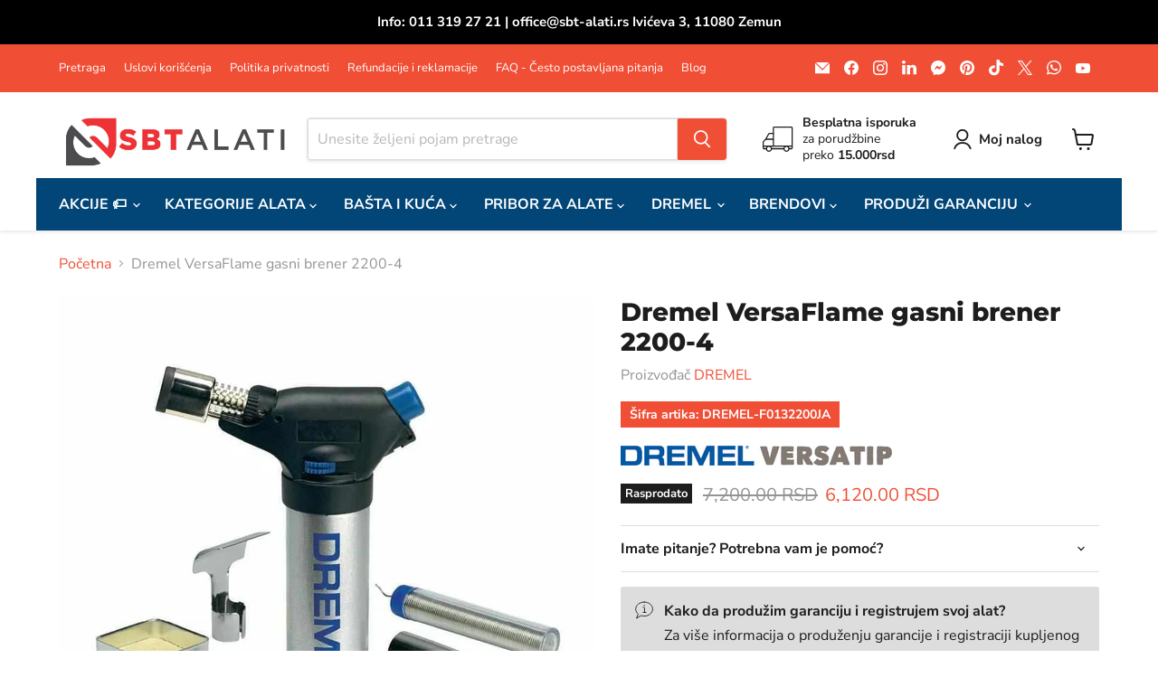

--- FILE ---
content_type: text/html; charset=utf-8
request_url: https://sbt-alati.rs/products/dremel-versaflame-gasni-brener-2200-4
body_size: 63528
content:
<!doctype html>
<html class="no-js no-touch" lang="hr-HR">
  <head>
  <script>
    window.Store = window.Store || {};
    window.Store.id = 55610835111;
  </script>
    <meta charset="utf-8">
    <meta http-equiv="x-ua-compatible" content="IE=edge">

    <link rel="preconnect" href="https://cdn.shopify.com">
    <link rel="preconnect" href="https://fonts.shopifycdn.com">
    <link rel="preconnect" href="https://v.shopify.com">
    <link rel="preconnect" href="https://cdn.shopifycloud.com">

    <title>Dremel VersaFlame gasni brener 2200-4 — SBT Alati Beograd</title>

    
      <meta name="description" content="NE PROIZVODI SE VIŠE! ZAMENSKI MODEL (NOVITET) POGLEDAJTE OVDEDremel VersaFlame gasni brener na butan gas, prenosni bez kabla. Dremel F0132200JA (2200-4) Butan lampa – Maksimalno prilagodljiv stacionarni gorionik prikladan za „uradi sam” i hobi projekte Dremel VersaFlame je jedini stacionarni gorionik koji bezbedno pod">
    

    
  <link rel="shortcut icon" href="//sbt-alati.rs/cdn/shop/files/sbt-alati-favicon-32x32_32x32.png?v=1678464232" type="image/png">


    
      <link rel="canonical" href="https://sbt-alati.rs/products/dremel-versaflame-gasni-brener-2200-4" />
    

    <meta name="viewport" content="width=device-width">

    
    















<meta property="og:site_name" content="SBT Alati Beograd">
<meta property="og:url" content="https://sbt-alati.rs/products/dremel-versaflame-gasni-brener-2200-4">
<meta property="og:title" content="Dremel VersaFlame gasni brener 2200-4">
<meta property="og:type" content="website">
<meta property="og:description" content="NE PROIZVODI SE VIŠE! ZAMENSKI MODEL (NOVITET) POGLEDAJTE OVDEDremel VersaFlame gasni brener na butan gas, prenosni bez kabla. Dremel F0132200JA (2200-4) Butan lampa – Maksimalno prilagodljiv stacionarni gorionik prikladan za „uradi sam” i hobi projekte Dremel VersaFlame je jedini stacionarni gorionik koji bezbedno pod">




    
    
    

    
    
    <meta
      property="og:image"
      content="https://sbt-alati.rs/cdn/shop/products/Dremel-VersaFlame-gasni-brener-2200-4_1200x1200.jpg?v=1664858119"
    />
    <meta
      property="og:image:secure_url"
      content="https://sbt-alati.rs/cdn/shop/products/Dremel-VersaFlame-gasni-brener-2200-4_1200x1200.jpg?v=1664858119"
    />
    <meta property="og:image:width" content="1200" />
    <meta property="og:image:height" content="1200" />
    
    
    <meta property="og:image:alt" content="Dremel VersaFlame gasni brener 2200-4-brener-SBT Alati Beograd" />
  









  <meta name="twitter:site" content="@sbtalati">








<meta name="twitter:title" content="Dremel VersaFlame gasni brener 2200-4">
<meta name="twitter:description" content="NE PROIZVODI SE VIŠE! ZAMENSKI MODEL (NOVITET) POGLEDAJTE OVDEDremel VersaFlame gasni brener na butan gas, prenosni bez kabla. Dremel F0132200JA (2200-4) Butan lampa – Maksimalno prilagodljiv stacionarni gorionik prikladan za „uradi sam” i hobi projekte Dremel VersaFlame je jedini stacionarni gorionik koji bezbedno pod">


    
    
    
      
      
      <meta name="twitter:card" content="summary">
    
    
    <meta
      property="twitter:image"
      content="https://sbt-alati.rs/cdn/shop/products/Dremel-VersaFlame-gasni-brener-2200-4_1200x1200_crop_center.jpg?v=1664858119"
    />
    <meta property="twitter:image:width" content="1200" />
    <meta property="twitter:image:height" content="1200" />
    
    
    <meta property="twitter:image:alt" content="Dremel VersaFlame gasni brener 2200-4-brener-SBT Alati Beograd" />
  



    <link rel="preload" href="//sbt-alati.rs/cdn/fonts/nunito_sans/nunitosans_n7.25d963ed46da26098ebeab731e90d8802d989fa5.woff2" as="font" crossorigin="anonymous">
    <link rel="preload" as="style" href="//sbt-alati.rs/cdn/shop/t/15/assets/theme.css?v=121953219300092043801769686026">

    <script>window.performance && window.performance.mark && window.performance.mark('shopify.content_for_header.start');</script><meta name="google-site-verification" content="JJ8JKU6Fm1QrS72yW12r1Fxq6ZS54q0aGncnCsb4RBQ">
<meta id="shopify-digital-wallet" name="shopify-digital-wallet" content="/55610835111/digital_wallets/dialog">
<link rel="alternate" type="application/json+oembed" href="https://sbt-alati.rs/products/dremel-versaflame-gasni-brener-2200-4.oembed">
<script async="async" src="/checkouts/internal/preloads.js?locale=hr-RS"></script>
<script id="shopify-features" type="application/json">{"accessToken":"80b40c204dbc696fe2874cce28e52acf","betas":["rich-media-storefront-analytics"],"domain":"sbt-alati.rs","predictiveSearch":true,"shopId":55610835111,"locale":"hr"}</script>
<script>var Shopify = Shopify || {};
Shopify.shop = "sbt-alati-beograd.myshopify.com";
Shopify.locale = "hr-HR";
Shopify.currency = {"active":"RSD","rate":"1.0"};
Shopify.country = "RS";
Shopify.theme = {"name":"Empire","id":138882253012,"schema_name":"Empire","schema_version":"10.0.1","theme_store_id":838,"role":"main"};
Shopify.theme.handle = "null";
Shopify.theme.style = {"id":null,"handle":null};
Shopify.cdnHost = "sbt-alati.rs/cdn";
Shopify.routes = Shopify.routes || {};
Shopify.routes.root = "/";</script>
<script type="module">!function(o){(o.Shopify=o.Shopify||{}).modules=!0}(window);</script>
<script>!function(o){function n(){var o=[];function n(){o.push(Array.prototype.slice.apply(arguments))}return n.q=o,n}var t=o.Shopify=o.Shopify||{};t.loadFeatures=n(),t.autoloadFeatures=n()}(window);</script>
<script id="shop-js-analytics" type="application/json">{"pageType":"product"}</script>
<script defer="defer" async type="module" src="//sbt-alati.rs/cdn/shopifycloud/shop-js/modules/v2/client.init-shop-cart-sync_DuK8k-vV.hr-HR.esm.js"></script>
<script defer="defer" async type="module" src="//sbt-alati.rs/cdn/shopifycloud/shop-js/modules/v2/chunk.common_BSQxiUWK.esm.js"></script>
<script defer="defer" async type="module" src="//sbt-alati.rs/cdn/shopifycloud/shop-js/modules/v2/chunk.modal_DQjuLY5x.esm.js"></script>
<script type="module">
  await import("//sbt-alati.rs/cdn/shopifycloud/shop-js/modules/v2/client.init-shop-cart-sync_DuK8k-vV.hr-HR.esm.js");
await import("//sbt-alati.rs/cdn/shopifycloud/shop-js/modules/v2/chunk.common_BSQxiUWK.esm.js");
await import("//sbt-alati.rs/cdn/shopifycloud/shop-js/modules/v2/chunk.modal_DQjuLY5x.esm.js");

  window.Shopify.SignInWithShop?.initShopCartSync?.({"fedCMEnabled":true,"windoidEnabled":true});

</script>
<script>(function() {
  var isLoaded = false;
  function asyncLoad() {
    if (isLoaded) return;
    isLoaded = true;
    var urls = ["https:\/\/cstt-app.herokuapp.com\/get_script\/eb91f87891c911ebb8f0622646215c88.js?v=610161\u0026shop=sbt-alati-beograd.myshopify.com","https:\/\/assets1.adroll.com\/shopify\/latest\/j\/shopify_rolling_bootstrap_v2.js?adroll_adv_id=WUZ2U2C3IZENNIV5CVOATV\u0026adroll_pix_id=RALV3JFW7FABPA4X5SCQTL\u0026shop=sbt-alati-beograd.myshopify.com"];
    for (var i = 0; i < urls.length; i++) {
      var s = document.createElement('script');
      s.type = 'text/javascript';
      s.async = true;
      s.src = urls[i];
      var x = document.getElementsByTagName('script')[0];
      x.parentNode.insertBefore(s, x);
    }
  };
  if(window.attachEvent) {
    window.attachEvent('onload', asyncLoad);
  } else {
    window.addEventListener('load', asyncLoad, false);
  }
})();</script>
<script id="__st">var __st={"a":55610835111,"offset":3600,"reqid":"241a4668-26a5-4df6-ad42-95ec6f7701be-1769794356","pageurl":"sbt-alati.rs\/products\/dremel-versaflame-gasni-brener-2200-4","u":"7b05e603d7a7","p":"product","rtyp":"product","rid":6868188692647};</script>
<script>window.ShopifyPaypalV4VisibilityTracking = true;</script>
<script id="captcha-bootstrap">!function(){'use strict';const t='contact',e='account',n='new_comment',o=[[t,t],['blogs',n],['comments',n],[t,'customer']],c=[[e,'customer_login'],[e,'guest_login'],[e,'recover_customer_password'],[e,'create_customer']],r=t=>t.map((([t,e])=>`form[action*='/${t}']:not([data-nocaptcha='true']) input[name='form_type'][value='${e}']`)).join(','),a=t=>()=>t?[...document.querySelectorAll(t)].map((t=>t.form)):[];function s(){const t=[...o],e=r(t);return a(e)}const i='password',u='form_key',d=['recaptcha-v3-token','g-recaptcha-response','h-captcha-response',i],f=()=>{try{return window.sessionStorage}catch{return}},m='__shopify_v',_=t=>t.elements[u];function p(t,e,n=!1){try{const o=window.sessionStorage,c=JSON.parse(o.getItem(e)),{data:r}=function(t){const{data:e,action:n}=t;return t[m]||n?{data:e,action:n}:{data:t,action:n}}(c);for(const[e,n]of Object.entries(r))t.elements[e]&&(t.elements[e].value=n);n&&o.removeItem(e)}catch(o){console.error('form repopulation failed',{error:o})}}const l='form_type',E='cptcha';function T(t){t.dataset[E]=!0}const w=window,h=w.document,L='Shopify',v='ce_forms',y='captcha';let A=!1;((t,e)=>{const n=(g='f06e6c50-85a8-45c8-87d0-21a2b65856fe',I='https://cdn.shopify.com/shopifycloud/storefront-forms-hcaptcha/ce_storefront_forms_captcha_hcaptcha.v1.5.2.iife.js',D={infoText:'Zaštićeno sustavom hCaptcha',privacyText:'Zaštita privatnosti',termsText:'Uvjeti'},(t,e,n)=>{const o=w[L][v],c=o.bindForm;if(c)return c(t,g,e,D).then(n);var r;o.q.push([[t,g,e,D],n]),r=I,A||(h.body.append(Object.assign(h.createElement('script'),{id:'captcha-provider',async:!0,src:r})),A=!0)});var g,I,D;w[L]=w[L]||{},w[L][v]=w[L][v]||{},w[L][v].q=[],w[L][y]=w[L][y]||{},w[L][y].protect=function(t,e){n(t,void 0,e),T(t)},Object.freeze(w[L][y]),function(t,e,n,w,h,L){const[v,y,A,g]=function(t,e,n){const i=e?o:[],u=t?c:[],d=[...i,...u],f=r(d),m=r(i),_=r(d.filter((([t,e])=>n.includes(e))));return[a(f),a(m),a(_),s()]}(w,h,L),I=t=>{const e=t.target;return e instanceof HTMLFormElement?e:e&&e.form},D=t=>v().includes(t);t.addEventListener('submit',(t=>{const e=I(t);if(!e)return;const n=D(e)&&!e.dataset.hcaptchaBound&&!e.dataset.recaptchaBound,o=_(e),c=g().includes(e)&&(!o||!o.value);(n||c)&&t.preventDefault(),c&&!n&&(function(t){try{if(!f())return;!function(t){const e=f();if(!e)return;const n=_(t);if(!n)return;const o=n.value;o&&e.removeItem(o)}(t);const e=Array.from(Array(32),(()=>Math.random().toString(36)[2])).join('');!function(t,e){_(t)||t.append(Object.assign(document.createElement('input'),{type:'hidden',name:u})),t.elements[u].value=e}(t,e),function(t,e){const n=f();if(!n)return;const o=[...t.querySelectorAll(`input[type='${i}']`)].map((({name:t})=>t)),c=[...d,...o],r={};for(const[a,s]of new FormData(t).entries())c.includes(a)||(r[a]=s);n.setItem(e,JSON.stringify({[m]:1,action:t.action,data:r}))}(t,e)}catch(e){console.error('failed to persist form',e)}}(e),e.submit())}));const S=(t,e)=>{t&&!t.dataset[E]&&(n(t,e.some((e=>e===t))),T(t))};for(const o of['focusin','change'])t.addEventListener(o,(t=>{const e=I(t);D(e)&&S(e,y())}));const B=e.get('form_key'),M=e.get(l),P=B&&M;t.addEventListener('DOMContentLoaded',(()=>{const t=y();if(P)for(const e of t)e.elements[l].value===M&&p(e,B);[...new Set([...A(),...v().filter((t=>'true'===t.dataset.shopifyCaptcha))])].forEach((e=>S(e,t)))}))}(h,new URLSearchParams(w.location.search),n,t,e,['guest_login'])})(!0,!0)}();</script>
<script integrity="sha256-4kQ18oKyAcykRKYeNunJcIwy7WH5gtpwJnB7kiuLZ1E=" data-source-attribution="shopify.loadfeatures" defer="defer" src="//sbt-alati.rs/cdn/shopifycloud/storefront/assets/storefront/load_feature-a0a9edcb.js" crossorigin="anonymous"></script>
<script data-source-attribution="shopify.dynamic_checkout.dynamic.init">var Shopify=Shopify||{};Shopify.PaymentButton=Shopify.PaymentButton||{isStorefrontPortableWallets:!0,init:function(){window.Shopify.PaymentButton.init=function(){};var t=document.createElement("script");t.src="https://sbt-alati.rs/cdn/shopifycloud/portable-wallets/latest/portable-wallets.hr.js",t.type="module",document.head.appendChild(t)}};
</script>
<script data-source-attribution="shopify.dynamic_checkout.buyer_consent">
  function portableWalletsHideBuyerConsent(e){var t=document.getElementById("shopify-buyer-consent"),n=document.getElementById("shopify-subscription-policy-button");t&&n&&(t.classList.add("hidden"),t.setAttribute("aria-hidden","true"),n.removeEventListener("click",e))}function portableWalletsShowBuyerConsent(e){var t=document.getElementById("shopify-buyer-consent"),n=document.getElementById("shopify-subscription-policy-button");t&&n&&(t.classList.remove("hidden"),t.removeAttribute("aria-hidden"),n.addEventListener("click",e))}window.Shopify?.PaymentButton&&(window.Shopify.PaymentButton.hideBuyerConsent=portableWalletsHideBuyerConsent,window.Shopify.PaymentButton.showBuyerConsent=portableWalletsShowBuyerConsent);
</script>
<script>
  function portableWalletsCleanup(e){e&&e.src&&console.error("Failed to load portable wallets script "+e.src);var t=document.querySelectorAll("shopify-accelerated-checkout .shopify-payment-button__skeleton, shopify-accelerated-checkout-cart .wallet-cart-button__skeleton"),e=document.getElementById("shopify-buyer-consent");for(let e=0;e<t.length;e++)t[e].remove();e&&e.remove()}function portableWalletsNotLoadedAsModule(e){e instanceof ErrorEvent&&"string"==typeof e.message&&e.message.includes("import.meta")&&"string"==typeof e.filename&&e.filename.includes("portable-wallets")&&(window.removeEventListener("error",portableWalletsNotLoadedAsModule),window.Shopify.PaymentButton.failedToLoad=e,"loading"===document.readyState?document.addEventListener("DOMContentLoaded",window.Shopify.PaymentButton.init):window.Shopify.PaymentButton.init())}window.addEventListener("error",portableWalletsNotLoadedAsModule);
</script>

<script type="module" src="https://sbt-alati.rs/cdn/shopifycloud/portable-wallets/latest/portable-wallets.hr.js" onError="portableWalletsCleanup(this)" crossorigin="anonymous"></script>
<script nomodule>
  document.addEventListener("DOMContentLoaded", portableWalletsCleanup);
</script>

<script id='scb4127' type='text/javascript' async='' src='https://sbt-alati.rs/cdn/shopifycloud/privacy-banner/storefront-banner.js'></script><link id="shopify-accelerated-checkout-styles" rel="stylesheet" media="screen" href="https://sbt-alati.rs/cdn/shopifycloud/portable-wallets/latest/accelerated-checkout-backwards-compat.css" crossorigin="anonymous">
<style id="shopify-accelerated-checkout-cart">
        #shopify-buyer-consent {
  margin-top: 1em;
  display: inline-block;
  width: 100%;
}

#shopify-buyer-consent.hidden {
  display: none;
}

#shopify-subscription-policy-button {
  background: none;
  border: none;
  padding: 0;
  text-decoration: underline;
  font-size: inherit;
  cursor: pointer;
}

#shopify-subscription-policy-button::before {
  box-shadow: none;
}

      </style>

<script>window.performance && window.performance.mark && window.performance.mark('shopify.content_for_header.end');</script>

    <link href="//sbt-alati.rs/cdn/shop/t/15/assets/theme.css?v=121953219300092043801769686026" rel="stylesheet" type="text/css" media="all" />

    
    <script>
      window.Theme = window.Theme || {};
      window.Theme.version = '10.0.1';
      window.Theme.name = 'Empire';
      window.Theme.routes = {
        "root_url": "/",
        "account_url": "/account",
        "account_login_url": "https://account.sbt-alati.rs?locale=hr-HR&region_country=RS",
        "account_logout_url": "/account/logout",
        "account_register_url": "https://account.sbt-alati.rs?locale=hr-HR",
        "account_addresses_url": "/account/addresses",
        "collections_url": "/collections",
        "all_products_collection_url": "/collections/all",
        "search_url": "/search",
        "predictive_search_url": "/search/suggest",
        "cart_url": "/cart",
        "cart_add_url": "/cart/add",
        "cart_change_url": "/cart/change",
        "cart_clear_url": "/cart/clear",
        "product_recommendations_url": "/recommendations/products",
      };
    </script>
    

  <script type="text/javascript">
  window.Pop = window.Pop || {};
  window.Pop.common = window.Pop.common || {};
  window.Pop.common.shop = {
    permanent_domain: 'sbt-alati-beograd.myshopify.com',
    currency: "RSD",
    money_format: "{{amount}} RSD",
    id: 55610835111
  };
  

  window.Pop.common.template = 'product';
  window.Pop.common.cart = {};
  window.Pop.common.vapid_public_key = "BJuXCmrtTK335SuczdNVYrGVtP_WXn4jImChm49st7K7z7e8gxSZUKk4DhUpk8j2Xpiw5G4-ylNbMKLlKkUEU98=";
  window.Pop.global_config = {"asset_urls":{"loy":{},"rev":{},"pu":{"init_js":null},"widgets":{"init_js":"https:\/\/cdn.shopify.com\/s\/files\/1\/0194\/1736\/6592\/t\/1\/assets\/ba_widget_init.js?v=1728041536","modal_js":"https:\/\/cdn.shopify.com\/s\/files\/1\/0194\/1736\/6592\/t\/1\/assets\/ba_widget_modal.js?v=1728041538","modal_css":"https:\/\/cdn.shopify.com\/s\/files\/1\/0194\/1736\/6592\/t\/1\/assets\/ba_widget_modal.css?v=1654723622"},"forms":{},"global":{"helper_js":"https:\/\/cdn.shopify.com\/s\/files\/1\/0194\/1736\/6592\/t\/1\/assets\/ba_pop_tracking.js?v=1704919189"}},"proxy_paths":{"pop":"\/apps\/ba-pop","app_metrics":"\/apps\/ba-pop\/app_metrics","push_subscription":"\/apps\/ba-pop\/push"},"aat":["pu","pop"],"pv":false,"sts":false,"bam":true,"batc":true,"base_money_format":"{{amount}} RSD","online_store_version":2,"loy_js_api_enabled":false,"shop":{"id":55610835111,"name":"SBT Alati Beograd","domain":"sbt-alati.rs"}};
  window.Pop.widgets_config = {"id":57718,"active":false,"frequency_limit_amount":1,"frequency_limit_time_unit":"days","background_image":{"position":"right","widget_background_preview_url":"https:\/\/activestorage-public.s3.us-west-2.amazonaws.com\/r1wv1xj543j9dzcl9llsj9ql0use"},"initial_state":{"body":"Radno vreme tokom praznika: Prodavnica SBT Alati neće raditi   u petak 14.04.2023. i ponedeljak 17.04.2023. Sve vaše porudžbine na sajtu biće najranije realizovane 18. aprila 2023. ","title":"SBT Alati vam žele srećan Uskrs i uskršnje praznike!  ","cta_text":"Pretplati se","show_email":"true","action_text":"Vaša adresa se čuva...","footer_text":"SBT Alati d.o.o. Novi Beograd","dismiss_text":"Ne hvala","email_placeholder":"Vaša email adresa","phone_placeholder":"Phone Number"},"success_state":{"body":"Hvala vam!","title":"Uspešno ste se pretplatili na našu email listu.","cta_text":"Nastavite kupovinu!","cta_action":"dismiss","redirect_url":"","open_url_new_tab":"false"},"closed_state":{"action":"close_widget","font_size":"20","action_text":"GET 10% OFF","display_offset":"300","display_position":"left"},"error_state":{"submit_error":"Greška, molimo pokušajte kasnije","invalid_email":"Email adresa nije ispravna!","error_subscribing":"Greška, pokušajte kasnije","already_registered":"Ova email adresa je već registrovana.","invalid_phone_number":"Please enter valid phone number!"},"trigger":{"action":"on_timer","delay_in_seconds":"0"},"colors":{"link_color":"#4FC3F7","sticky_bar_bg":"#C62828","cta_font_color":"#fff","body_font_color":"#000","sticky_bar_text":"#fff","background_color":"#fff","error_text_color":"#ff2626","title_font_color":"#000","footer_font_color":"#bbb","dismiss_font_color":"#bbb","cta_background_color":"#000","sticky_coupon_bar_bg":"#286ef8","error_text_background":"","sticky_coupon_bar_text":"#fff"},"sticky_coupon_bar":{"enabled":"false","message":"Don't forget to use your code"},"display_style":{"font":"Arial","size":"regular","align":"center"},"dismissable":true,"has_background":true,"opt_in_channels":["email"],"rules":[],"widget_css":".powered_by_rivo{\n  display: block;\n}\n.ba_widget_main_design {\n  background: #fff;\n}\n.ba_widget_content{text-align: center}\n.ba_widget_parent{\n  font-family: Arial;\n}\n.ba_widget_parent.background{\n}\n.ba_widget_left_content{\n}\n.ba_widget_right_content{\n  background-image: url(\"https:\/\/d15d3imw3mjndz.cloudfront.net\/r1wv1xj543j9dzcl9llsj9ql0use\");\n}\n#ba_widget_cta_button:disabled{\n  background: #000cc;\n}\n#ba_widget_cta_button{\n  background: #000;\n  color: #fff;\n}\n#ba_widget_cta_button:after {\n  background: #000e0;\n}\n.ba_initial_state_title, .ba_success_state_title{\n  color: #000;\n}\n.ba_initial_state_body, .ba_success_state_body{\n  color: #000;\n}\n.ba_initial_state_dismiss_text{\n  color: #bbb;\n}\n.ba_initial_state_footer_text, .ba_initial_state_sms_agreement{\n  color: #bbb;\n}\n.ba_widget_error{\n  color: #ff2626;\n  background: ;\n}\n.ba_link_color{\n  color: #4FC3F7;\n}\n","custom_css":null,"logo":"https:\/\/d15d3imw3mjndz.cloudfront.net\/97vy5zabmh8vf9l8ovnxzhlg8irm"};
</script>


<script type="text/javascript">
  

  (function() {
    //Global snippet for Email Popups
    //this is updated automatically - do not edit manually.
    document.addEventListener('DOMContentLoaded', function() {
      function loadScript(src, defer, done) {
        var js = document.createElement('script');
        js.src = src;
        js.defer = defer;
        js.onload = function(){done();};
        js.onerror = function(){
          done(new Error('Failed to load script ' + src));
        };
        document.head.appendChild(js);
      }

      function browserSupportsAllFeatures() {
        return window.Promise && window.fetch && window.Symbol;
      }

      if (browserSupportsAllFeatures()) {
        main();
      } else {
        loadScript('https://polyfill-fastly.net/v3/polyfill.min.js?features=Promise,fetch', true, main);
      }

      function loadAppScripts(){
        const popAppEmbedEnabled = document.getElementById("pop-app-embed-init");

        if (window.Pop.global_config.aat.includes("pop") && !popAppEmbedEnabled){
          loadScript(window.Pop.global_config.asset_urls.widgets.init_js, true, function(){});
        }
      }

      function main(err) {
        loadScript(window.Pop.global_config.asset_urls.global.helper_js, false, loadAppScripts);
      }
    });
  })();
</script>

<link href="https://monorail-edge.shopifysvc.com" rel="dns-prefetch">
<script>(function(){if ("sendBeacon" in navigator && "performance" in window) {try {var session_token_from_headers = performance.getEntriesByType('navigation')[0].serverTiming.find(x => x.name == '_s').description;} catch {var session_token_from_headers = undefined;}var session_cookie_matches = document.cookie.match(/_shopify_s=([^;]*)/);var session_token_from_cookie = session_cookie_matches && session_cookie_matches.length === 2 ? session_cookie_matches[1] : "";var session_token = session_token_from_headers || session_token_from_cookie || "";function handle_abandonment_event(e) {var entries = performance.getEntries().filter(function(entry) {return /monorail-edge.shopifysvc.com/.test(entry.name);});if (!window.abandonment_tracked && entries.length === 0) {window.abandonment_tracked = true;var currentMs = Date.now();var navigation_start = performance.timing.navigationStart;var payload = {shop_id: 55610835111,url: window.location.href,navigation_start,duration: currentMs - navigation_start,session_token,page_type: "product"};window.navigator.sendBeacon("https://monorail-edge.shopifysvc.com/v1/produce", JSON.stringify({schema_id: "online_store_buyer_site_abandonment/1.1",payload: payload,metadata: {event_created_at_ms: currentMs,event_sent_at_ms: currentMs}}));}}window.addEventListener('pagehide', handle_abandonment_event);}}());</script>
<script id="web-pixels-manager-setup">(function e(e,d,r,n,o){if(void 0===o&&(o={}),!Boolean(null===(a=null===(i=window.Shopify)||void 0===i?void 0:i.analytics)||void 0===a?void 0:a.replayQueue)){var i,a;window.Shopify=window.Shopify||{};var t=window.Shopify;t.analytics=t.analytics||{};var s=t.analytics;s.replayQueue=[],s.publish=function(e,d,r){return s.replayQueue.push([e,d,r]),!0};try{self.performance.mark("wpm:start")}catch(e){}var l=function(){var e={modern:/Edge?\/(1{2}[4-9]|1[2-9]\d|[2-9]\d{2}|\d{4,})\.\d+(\.\d+|)|Firefox\/(1{2}[4-9]|1[2-9]\d|[2-9]\d{2}|\d{4,})\.\d+(\.\d+|)|Chrom(ium|e)\/(9{2}|\d{3,})\.\d+(\.\d+|)|(Maci|X1{2}).+ Version\/(15\.\d+|(1[6-9]|[2-9]\d|\d{3,})\.\d+)([,.]\d+|)( \(\w+\)|)( Mobile\/\w+|) Safari\/|Chrome.+OPR\/(9{2}|\d{3,})\.\d+\.\d+|(CPU[ +]OS|iPhone[ +]OS|CPU[ +]iPhone|CPU IPhone OS|CPU iPad OS)[ +]+(15[._]\d+|(1[6-9]|[2-9]\d|\d{3,})[._]\d+)([._]\d+|)|Android:?[ /-](13[3-9]|1[4-9]\d|[2-9]\d{2}|\d{4,})(\.\d+|)(\.\d+|)|Android.+Firefox\/(13[5-9]|1[4-9]\d|[2-9]\d{2}|\d{4,})\.\d+(\.\d+|)|Android.+Chrom(ium|e)\/(13[3-9]|1[4-9]\d|[2-9]\d{2}|\d{4,})\.\d+(\.\d+|)|SamsungBrowser\/([2-9]\d|\d{3,})\.\d+/,legacy:/Edge?\/(1[6-9]|[2-9]\d|\d{3,})\.\d+(\.\d+|)|Firefox\/(5[4-9]|[6-9]\d|\d{3,})\.\d+(\.\d+|)|Chrom(ium|e)\/(5[1-9]|[6-9]\d|\d{3,})\.\d+(\.\d+|)([\d.]+$|.*Safari\/(?![\d.]+ Edge\/[\d.]+$))|(Maci|X1{2}).+ Version\/(10\.\d+|(1[1-9]|[2-9]\d|\d{3,})\.\d+)([,.]\d+|)( \(\w+\)|)( Mobile\/\w+|) Safari\/|Chrome.+OPR\/(3[89]|[4-9]\d|\d{3,})\.\d+\.\d+|(CPU[ +]OS|iPhone[ +]OS|CPU[ +]iPhone|CPU IPhone OS|CPU iPad OS)[ +]+(10[._]\d+|(1[1-9]|[2-9]\d|\d{3,})[._]\d+)([._]\d+|)|Android:?[ /-](13[3-9]|1[4-9]\d|[2-9]\d{2}|\d{4,})(\.\d+|)(\.\d+|)|Mobile Safari.+OPR\/([89]\d|\d{3,})\.\d+\.\d+|Android.+Firefox\/(13[5-9]|1[4-9]\d|[2-9]\d{2}|\d{4,})\.\d+(\.\d+|)|Android.+Chrom(ium|e)\/(13[3-9]|1[4-9]\d|[2-9]\d{2}|\d{4,})\.\d+(\.\d+|)|Android.+(UC? ?Browser|UCWEB|U3)[ /]?(15\.([5-9]|\d{2,})|(1[6-9]|[2-9]\d|\d{3,})\.\d+)\.\d+|SamsungBrowser\/(5\.\d+|([6-9]|\d{2,})\.\d+)|Android.+MQ{2}Browser\/(14(\.(9|\d{2,})|)|(1[5-9]|[2-9]\d|\d{3,})(\.\d+|))(\.\d+|)|K[Aa][Ii]OS\/(3\.\d+|([4-9]|\d{2,})\.\d+)(\.\d+|)/},d=e.modern,r=e.legacy,n=navigator.userAgent;return n.match(d)?"modern":n.match(r)?"legacy":"unknown"}(),u="modern"===l?"modern":"legacy",c=(null!=n?n:{modern:"",legacy:""})[u],f=function(e){return[e.baseUrl,"/wpm","/b",e.hashVersion,"modern"===e.buildTarget?"m":"l",".js"].join("")}({baseUrl:d,hashVersion:r,buildTarget:u}),m=function(e){var d=e.version,r=e.bundleTarget,n=e.surface,o=e.pageUrl,i=e.monorailEndpoint;return{emit:function(e){var a=e.status,t=e.errorMsg,s=(new Date).getTime(),l=JSON.stringify({metadata:{event_sent_at_ms:s},events:[{schema_id:"web_pixels_manager_load/3.1",payload:{version:d,bundle_target:r,page_url:o,status:a,surface:n,error_msg:t},metadata:{event_created_at_ms:s}}]});if(!i)return console&&console.warn&&console.warn("[Web Pixels Manager] No Monorail endpoint provided, skipping logging."),!1;try{return self.navigator.sendBeacon.bind(self.navigator)(i,l)}catch(e){}var u=new XMLHttpRequest;try{return u.open("POST",i,!0),u.setRequestHeader("Content-Type","text/plain"),u.send(l),!0}catch(e){return console&&console.warn&&console.warn("[Web Pixels Manager] Got an unhandled error while logging to Monorail."),!1}}}}({version:r,bundleTarget:l,surface:e.surface,pageUrl:self.location.href,monorailEndpoint:e.monorailEndpoint});try{o.browserTarget=l,function(e){var d=e.src,r=e.async,n=void 0===r||r,o=e.onload,i=e.onerror,a=e.sri,t=e.scriptDataAttributes,s=void 0===t?{}:t,l=document.createElement("script"),u=document.querySelector("head"),c=document.querySelector("body");if(l.async=n,l.src=d,a&&(l.integrity=a,l.crossOrigin="anonymous"),s)for(var f in s)if(Object.prototype.hasOwnProperty.call(s,f))try{l.dataset[f]=s[f]}catch(e){}if(o&&l.addEventListener("load",o),i&&l.addEventListener("error",i),u)u.appendChild(l);else{if(!c)throw new Error("Did not find a head or body element to append the script");c.appendChild(l)}}({src:f,async:!0,onload:function(){if(!function(){var e,d;return Boolean(null===(d=null===(e=window.Shopify)||void 0===e?void 0:e.analytics)||void 0===d?void 0:d.initialized)}()){var d=window.webPixelsManager.init(e)||void 0;if(d){var r=window.Shopify.analytics;r.replayQueue.forEach((function(e){var r=e[0],n=e[1],o=e[2];d.publishCustomEvent(r,n,o)})),r.replayQueue=[],r.publish=d.publishCustomEvent,r.visitor=d.visitor,r.initialized=!0}}},onerror:function(){return m.emit({status:"failed",errorMsg:"".concat(f," has failed to load")})},sri:function(e){var d=/^sha384-[A-Za-z0-9+/=]+$/;return"string"==typeof e&&d.test(e)}(c)?c:"",scriptDataAttributes:o}),m.emit({status:"loading"})}catch(e){m.emit({status:"failed",errorMsg:(null==e?void 0:e.message)||"Unknown error"})}}})({shopId: 55610835111,storefrontBaseUrl: "https://sbt-alati.rs",extensionsBaseUrl: "https://extensions.shopifycdn.com/cdn/shopifycloud/web-pixels-manager",monorailEndpoint: "https://monorail-edge.shopifysvc.com/unstable/produce_batch",surface: "storefront-renderer",enabledBetaFlags: ["2dca8a86"],webPixelsConfigList: [{"id":"504561876","configuration":"{\"config\":\"{\\\"google_tag_ids\\\":[\\\"G-LHTLM8P0EV\\\",\\\"GT-5NRMM5Q7\\\"],\\\"target_country\\\":\\\"ZZ\\\",\\\"gtag_events\\\":[{\\\"type\\\":\\\"begin_checkout\\\",\\\"action_label\\\":[\\\"G-LHTLM8P0EV\\\",\\\"AW-389076155\\\/3jFaCPum-sUCELupw7kB\\\"]},{\\\"type\\\":\\\"search\\\",\\\"action_label\\\":[\\\"G-LHTLM8P0EV\\\",\\\"AW-389076155\\\/4ZMXCP6m-sUCELupw7kB\\\"]},{\\\"type\\\":\\\"view_item\\\",\\\"action_label\\\":[\\\"G-LHTLM8P0EV\\\",\\\"AW-389076155\\\/fcHhCPWm-sUCELupw7kB\\\",\\\"MC-G3TX2JB7ZY\\\"]},{\\\"type\\\":\\\"purchase\\\",\\\"action_label\\\":[\\\"G-LHTLM8P0EV\\\",\\\"AW-389076155\\\/f9gzCPKm-sUCELupw7kB\\\",\\\"MC-G3TX2JB7ZY\\\"]},{\\\"type\\\":\\\"page_view\\\",\\\"action_label\\\":[\\\"G-LHTLM8P0EV\\\",\\\"AW-389076155\\\/5p7eCO-m-sUCELupw7kB\\\",\\\"MC-G3TX2JB7ZY\\\"]},{\\\"type\\\":\\\"add_payment_info\\\",\\\"action_label\\\":[\\\"G-LHTLM8P0EV\\\",\\\"AW-389076155\\\/C4g_CIGn-sUCELupw7kB\\\"]},{\\\"type\\\":\\\"add_to_cart\\\",\\\"action_label\\\":[\\\"G-LHTLM8P0EV\\\",\\\"AW-389076155\\\/hInUCPim-sUCELupw7kB\\\"]}],\\\"enable_monitoring_mode\\\":false}\"}","eventPayloadVersion":"v1","runtimeContext":"OPEN","scriptVersion":"b2a88bafab3e21179ed38636efcd8a93","type":"APP","apiClientId":1780363,"privacyPurposes":[],"dataSharingAdjustments":{"protectedCustomerApprovalScopes":["read_customer_address","read_customer_email","read_customer_name","read_customer_personal_data","read_customer_phone"]}},{"id":"171180244","configuration":"{\"pixel_id\":\"899743697253668\",\"pixel_type\":\"facebook_pixel\",\"metaapp_system_user_token\":\"-\"}","eventPayloadVersion":"v1","runtimeContext":"OPEN","scriptVersion":"ca16bc87fe92b6042fbaa3acc2fbdaa6","type":"APP","apiClientId":2329312,"privacyPurposes":["ANALYTICS","MARKETING","SALE_OF_DATA"],"dataSharingAdjustments":{"protectedCustomerApprovalScopes":["read_customer_address","read_customer_email","read_customer_name","read_customer_personal_data","read_customer_phone"]}},{"id":"shopify-app-pixel","configuration":"{}","eventPayloadVersion":"v1","runtimeContext":"STRICT","scriptVersion":"0450","apiClientId":"shopify-pixel","type":"APP","privacyPurposes":["ANALYTICS","MARKETING"]},{"id":"shopify-custom-pixel","eventPayloadVersion":"v1","runtimeContext":"LAX","scriptVersion":"0450","apiClientId":"shopify-pixel","type":"CUSTOM","privacyPurposes":["ANALYTICS","MARKETING"]}],isMerchantRequest: false,initData: {"shop":{"name":"SBT Alati Beograd","paymentSettings":{"currencyCode":"RSD"},"myshopifyDomain":"sbt-alati-beograd.myshopify.com","countryCode":"RS","storefrontUrl":"https:\/\/sbt-alati.rs"},"customer":null,"cart":null,"checkout":null,"productVariants":[{"price":{"amount":6120.0,"currencyCode":"RSD"},"product":{"title":"Dremel VersaFlame gasni brener 2200-4","vendor":"DREMEL","id":"6868188692647","untranslatedTitle":"Dremel VersaFlame gasni brener 2200-4","url":"\/products\/dremel-versaflame-gasni-brener-2200-4","type":"Dremel alati"},"id":"40508719988903","image":{"src":"\/\/sbt-alati.rs\/cdn\/shop\/products\/Dremel-VersaFlame-gasni-brener-2200-4.jpg?v=1664858119"},"sku":"DREMEL-F0132200JA","title":"Default Title","untranslatedTitle":"Default Title"}],"purchasingCompany":null},},"https://sbt-alati.rs/cdn","1d2a099fw23dfb22ep557258f5m7a2edbae",{"modern":"","legacy":""},{"shopId":"55610835111","storefrontBaseUrl":"https:\/\/sbt-alati.rs","extensionBaseUrl":"https:\/\/extensions.shopifycdn.com\/cdn\/shopifycloud\/web-pixels-manager","surface":"storefront-renderer","enabledBetaFlags":"[\"2dca8a86\"]","isMerchantRequest":"false","hashVersion":"1d2a099fw23dfb22ep557258f5m7a2edbae","publish":"custom","events":"[[\"page_viewed\",{}],[\"product_viewed\",{\"productVariant\":{\"price\":{\"amount\":6120.0,\"currencyCode\":\"RSD\"},\"product\":{\"title\":\"Dremel VersaFlame gasni brener 2200-4\",\"vendor\":\"DREMEL\",\"id\":\"6868188692647\",\"untranslatedTitle\":\"Dremel VersaFlame gasni brener 2200-4\",\"url\":\"\/products\/dremel-versaflame-gasni-brener-2200-4\",\"type\":\"Dremel alati\"},\"id\":\"40508719988903\",\"image\":{\"src\":\"\/\/sbt-alati.rs\/cdn\/shop\/products\/Dremel-VersaFlame-gasni-brener-2200-4.jpg?v=1664858119\"},\"sku\":\"DREMEL-F0132200JA\",\"title\":\"Default Title\",\"untranslatedTitle\":\"Default Title\"}}]]"});</script><script>
  window.ShopifyAnalytics = window.ShopifyAnalytics || {};
  window.ShopifyAnalytics.meta = window.ShopifyAnalytics.meta || {};
  window.ShopifyAnalytics.meta.currency = 'RSD';
  var meta = {"product":{"id":6868188692647,"gid":"gid:\/\/shopify\/Product\/6868188692647","vendor":"DREMEL","type":"Dremel alati","handle":"dremel-versaflame-gasni-brener-2200-4","variants":[{"id":40508719988903,"price":612000,"name":"Dremel VersaFlame gasni brener 2200-4","public_title":null,"sku":"DREMEL-F0132200JA"}],"remote":false},"page":{"pageType":"product","resourceType":"product","resourceId":6868188692647,"requestId":"241a4668-26a5-4df6-ad42-95ec6f7701be-1769794356"}};
  for (var attr in meta) {
    window.ShopifyAnalytics.meta[attr] = meta[attr];
  }
</script>
<script class="analytics">
  (function () {
    var customDocumentWrite = function(content) {
      var jquery = null;

      if (window.jQuery) {
        jquery = window.jQuery;
      } else if (window.Checkout && window.Checkout.$) {
        jquery = window.Checkout.$;
      }

      if (jquery) {
        jquery('body').append(content);
      }
    };

    var hasLoggedConversion = function(token) {
      if (token) {
        return document.cookie.indexOf('loggedConversion=' + token) !== -1;
      }
      return false;
    }

    var setCookieIfConversion = function(token) {
      if (token) {
        var twoMonthsFromNow = new Date(Date.now());
        twoMonthsFromNow.setMonth(twoMonthsFromNow.getMonth() + 2);

        document.cookie = 'loggedConversion=' + token + '; expires=' + twoMonthsFromNow;
      }
    }

    var trekkie = window.ShopifyAnalytics.lib = window.trekkie = window.trekkie || [];
    if (trekkie.integrations) {
      return;
    }
    trekkie.methods = [
      'identify',
      'page',
      'ready',
      'track',
      'trackForm',
      'trackLink'
    ];
    trekkie.factory = function(method) {
      return function() {
        var args = Array.prototype.slice.call(arguments);
        args.unshift(method);
        trekkie.push(args);
        return trekkie;
      };
    };
    for (var i = 0; i < trekkie.methods.length; i++) {
      var key = trekkie.methods[i];
      trekkie[key] = trekkie.factory(key);
    }
    trekkie.load = function(config) {
      trekkie.config = config || {};
      trekkie.config.initialDocumentCookie = document.cookie;
      var first = document.getElementsByTagName('script')[0];
      var script = document.createElement('script');
      script.type = 'text/javascript';
      script.onerror = function(e) {
        var scriptFallback = document.createElement('script');
        scriptFallback.type = 'text/javascript';
        scriptFallback.onerror = function(error) {
                var Monorail = {
      produce: function produce(monorailDomain, schemaId, payload) {
        var currentMs = new Date().getTime();
        var event = {
          schema_id: schemaId,
          payload: payload,
          metadata: {
            event_created_at_ms: currentMs,
            event_sent_at_ms: currentMs
          }
        };
        return Monorail.sendRequest("https://" + monorailDomain + "/v1/produce", JSON.stringify(event));
      },
      sendRequest: function sendRequest(endpointUrl, payload) {
        // Try the sendBeacon API
        if (window && window.navigator && typeof window.navigator.sendBeacon === 'function' && typeof window.Blob === 'function' && !Monorail.isIos12()) {
          var blobData = new window.Blob([payload], {
            type: 'text/plain'
          });

          if (window.navigator.sendBeacon(endpointUrl, blobData)) {
            return true;
          } // sendBeacon was not successful

        } // XHR beacon

        var xhr = new XMLHttpRequest();

        try {
          xhr.open('POST', endpointUrl);
          xhr.setRequestHeader('Content-Type', 'text/plain');
          xhr.send(payload);
        } catch (e) {
          console.log(e);
        }

        return false;
      },
      isIos12: function isIos12() {
        return window.navigator.userAgent.lastIndexOf('iPhone; CPU iPhone OS 12_') !== -1 || window.navigator.userAgent.lastIndexOf('iPad; CPU OS 12_') !== -1;
      }
    };
    Monorail.produce('monorail-edge.shopifysvc.com',
      'trekkie_storefront_load_errors/1.1',
      {shop_id: 55610835111,
      theme_id: 138882253012,
      app_name: "storefront",
      context_url: window.location.href,
      source_url: "//sbt-alati.rs/cdn/s/trekkie.storefront.c59ea00e0474b293ae6629561379568a2d7c4bba.min.js"});

        };
        scriptFallback.async = true;
        scriptFallback.src = '//sbt-alati.rs/cdn/s/trekkie.storefront.c59ea00e0474b293ae6629561379568a2d7c4bba.min.js';
        first.parentNode.insertBefore(scriptFallback, first);
      };
      script.async = true;
      script.src = '//sbt-alati.rs/cdn/s/trekkie.storefront.c59ea00e0474b293ae6629561379568a2d7c4bba.min.js';
      first.parentNode.insertBefore(script, first);
    };
    trekkie.load(
      {"Trekkie":{"appName":"storefront","development":false,"defaultAttributes":{"shopId":55610835111,"isMerchantRequest":null,"themeId":138882253012,"themeCityHash":"13164781003155593779","contentLanguage":"hr-HR","currency":"RSD","eventMetadataId":"eba7e4ac-362c-446b-8f9c-0babf6efce76"},"isServerSideCookieWritingEnabled":true,"monorailRegion":"shop_domain","enabledBetaFlags":["65f19447","b5387b81"]},"Session Attribution":{},"S2S":{"facebookCapiEnabled":true,"source":"trekkie-storefront-renderer","apiClientId":580111}}
    );

    var loaded = false;
    trekkie.ready(function() {
      if (loaded) return;
      loaded = true;

      window.ShopifyAnalytics.lib = window.trekkie;

      var originalDocumentWrite = document.write;
      document.write = customDocumentWrite;
      try { window.ShopifyAnalytics.merchantGoogleAnalytics.call(this); } catch(error) {};
      document.write = originalDocumentWrite;

      window.ShopifyAnalytics.lib.page(null,{"pageType":"product","resourceType":"product","resourceId":6868188692647,"requestId":"241a4668-26a5-4df6-ad42-95ec6f7701be-1769794356","shopifyEmitted":true});

      var match = window.location.pathname.match(/checkouts\/(.+)\/(thank_you|post_purchase)/)
      var token = match? match[1]: undefined;
      if (!hasLoggedConversion(token)) {
        setCookieIfConversion(token);
        window.ShopifyAnalytics.lib.track("Viewed Product",{"currency":"RSD","variantId":40508719988903,"productId":6868188692647,"productGid":"gid:\/\/shopify\/Product\/6868188692647","name":"Dremel VersaFlame gasni brener 2200-4","price":"6120.00","sku":"DREMEL-F0132200JA","brand":"DREMEL","variant":null,"category":"Dremel alati","nonInteraction":true,"remote":false},undefined,undefined,{"shopifyEmitted":true});
      window.ShopifyAnalytics.lib.track("monorail:\/\/trekkie_storefront_viewed_product\/1.1",{"currency":"RSD","variantId":40508719988903,"productId":6868188692647,"productGid":"gid:\/\/shopify\/Product\/6868188692647","name":"Dremel VersaFlame gasni brener 2200-4","price":"6120.00","sku":"DREMEL-F0132200JA","brand":"DREMEL","variant":null,"category":"Dremel alati","nonInteraction":true,"remote":false,"referer":"https:\/\/sbt-alati.rs\/products\/dremel-versaflame-gasni-brener-2200-4"});
      }
    });


        var eventsListenerScript = document.createElement('script');
        eventsListenerScript.async = true;
        eventsListenerScript.src = "//sbt-alati.rs/cdn/shopifycloud/storefront/assets/shop_events_listener-3da45d37.js";
        document.getElementsByTagName('head')[0].appendChild(eventsListenerScript);

})();</script>
  <script>
  if (!window.ga || (window.ga && typeof window.ga !== 'function')) {
    window.ga = function ga() {
      (window.ga.q = window.ga.q || []).push(arguments);
      if (window.Shopify && window.Shopify.analytics && typeof window.Shopify.analytics.publish === 'function') {
        window.Shopify.analytics.publish("ga_stub_called", {}, {sendTo: "google_osp_migration"});
      }
      console.error("Shopify's Google Analytics stub called with:", Array.from(arguments), "\nSee https://help.shopify.com/manual/promoting-marketing/pixels/pixel-migration#google for more information.");
    };
    if (window.Shopify && window.Shopify.analytics && typeof window.Shopify.analytics.publish === 'function') {
      window.Shopify.analytics.publish("ga_stub_initialized", {}, {sendTo: "google_osp_migration"});
    }
  }
</script>
<script
  defer
  src="https://sbt-alati.rs/cdn/shopifycloud/perf-kit/shopify-perf-kit-3.1.0.min.js"
  data-application="storefront-renderer"
  data-shop-id="55610835111"
  data-render-region="gcp-us-central1"
  data-page-type="product"
  data-theme-instance-id="138882253012"
  data-theme-name="Empire"
  data-theme-version="10.0.1"
  data-monorail-region="shop_domain"
  data-resource-timing-sampling-rate="10"
  data-shs="true"
  data-shs-beacon="true"
  data-shs-export-with-fetch="true"
  data-shs-logs-sample-rate="1"
  data-shs-beacon-endpoint="https://sbt-alati.rs/api/collect"
></script>
</head>

  <body class="template-product" data-instant-allow-query-string data-reduce-animations>
    <script>
      document.documentElement.className=document.documentElement.className.replace(/\bno-js\b/,'js');
      if(window.Shopify&&window.Shopify.designMode)document.documentElement.className+=' in-theme-editor';
      if(('ontouchstart' in window)||window.DocumentTouch&&document instanceof DocumentTouch)document.documentElement.className=document.documentElement.className.replace(/\bno-touch\b/,'has-touch');
    </script>

    
    <svg
      class="icon-star-reference"
      aria-hidden="true"
      focusable="false"
      role="presentation"
      xmlns="http://www.w3.org/2000/svg" width="20" height="20" viewBox="3 3 17 17" fill="none"
    >
      <symbol id="icon-star">
        <rect class="icon-star-background" width="20" height="20" fill="currentColor"/>
        <path d="M10 3L12.163 7.60778L17 8.35121L13.5 11.9359L14.326 17L10 14.6078L5.674 17L6.5 11.9359L3 8.35121L7.837 7.60778L10 3Z" stroke="currentColor" stroke-width="2" stroke-linecap="round" stroke-linejoin="round" fill="none"/>
      </symbol>
      <clipPath id="icon-star-clip">
        <path d="M10 3L12.163 7.60778L17 8.35121L13.5 11.9359L14.326 17L10 14.6078L5.674 17L6.5 11.9359L3 8.35121L7.837 7.60778L10 3Z" stroke="currentColor" stroke-width="2" stroke-linecap="round" stroke-linejoin="round"/>
      </clipPath>
    </svg>
    


    <a class="skip-to-main" href="#site-main">Preskoči na sadržaj</a>

    <!-- BEGIN sections: header-group -->
<div id="shopify-section-sections--17185957740756__announcement-bar" class="shopify-section shopify-section-group-header-group site-announcement"><script
  type="application/json"
  data-section-id="sections--17185957740756__announcement-bar"
  data-section-type="static-announcement">
</script>









  
    <div
      class="
        announcement-bar
        
      "
      style="
        color: #ffffff;
        background: #000000;
      "
      data-announcement-bar
    >
      
        <a
          class="announcement-bar-link"
          href="tel:0113192721"
          ></a>
      

      
        <div class="announcement-bar-text">
          Info: 011 319 27 21 | office@sbt-alati.rs Ivićeva 3, 11080 Zemun
        </div>
      

      <div class="announcement-bar-text-mobile">
        
          Info: 011 319 27 21 | office@sbt-alati.rs Ivićeva 3, 11080 Zemun
        
      </div>
    </div>
  


</div><div id="shopify-section-sections--17185957740756__utility-bar" class="shopify-section shopify-section-group-header-group"><style data-shopify>
  .utility-bar {
    background-color: #f04f36;
    border-bottom: 1px solid rgba(0,0,0,0);
  }

  .utility-bar .social-link,
  .utility-bar__menu-link {
    color: #ffffff;
  }

  .utility-bar .disclosure__toggle {
    --disclosure-toggle-text-color: #ffffff;
    --disclosure-toggle-background-color: #f04f36;
  }

  .utility-bar .disclosure__toggle:hover {
    --disclosure-toggle-text-color: #ffffff;
  }

  .utility-bar .social-link:hover,
  .utility-bar__menu-link:hover {
    color: #ffffff;
  }

  .utility-bar .disclosure__toggle::after {
    --disclosure-toggle-svg-color: #ffffff;
  }

  .utility-bar .disclosure__toggle:hover::after {
    --disclosure-toggle-svg-color: #ffffff;
  }
</style>

<script
  type="application/json"
  data-section-type="static-utility-bar"
  data-section-id="sections--17185957740756__utility-bar"
  data-section-data
>
  {
    "settings": {
      "mobile_layout": "below"
    }
  }
</script>




  <section
    class="
      utility-bar
      
    "
    data-utility-bar
  >
    <div class="utility-bar__content">

      
      
      

      
        
        
      
        
        
      
        
        
      
        
        
      
        
        
          
          

      <div class="utility-bar__content-left">
        
          
            <a href="/search" class="utility-bar__menu-link">Pretraga</a>
          
            <a href="/policies/terms-of-service" class="utility-bar__menu-link">Uslovi korišćenja</a>
          
            <a href="/policies/privacy-policy" class="utility-bar__menu-link">Politika privatnosti</a>
          
            <a href="/policies/refund-policy" class="utility-bar__menu-link">Refundacije i reklamacije</a>
          
            <a href="https://sbt-alati.rs/pages/faq-page" class="utility-bar__menu-link">FAQ - Često postavljana pitanja</a>
          
            <a href="/blogs/bosch-alati-blog" class="utility-bar__menu-link">Blog</a>
          
        

        
      </div>

      <div class="utility-bar__content-right" data-disclosure-items>
        
          <div class="utility-bar__social-container  utility-bar__social-list">
            





  
  

  
  

  
  

  
  

  
  
    
    



  

  <div class="social-icons">
      
      


<a
  class="social-link"
  title="Email adresa"
  href="mailto:office@sbt-alati.rs"
  target="_blank">
<svg width="28" height="28" viewBox="0 0 28 28" fill="none" xmlns="http://www.w3.org/2000/svg">      <path d="M14.5314 16.52C14.4762 16.5754 14.4101 16.6189 14.3374 16.6477C14.2647 16.6765 14.1868 16.6901 14.1086 16.6876C13.9588 16.6855 13.8158 16.6246 13.7105 16.5181L6 8.80762V20.1371H22V8.83619L14.5314 16.52Z" fill="currentColor"/>      <path d="M21.2171 8H6.80762L14.1143 15.3086L21.2171 8Z" fill="currentColor"/>    </svg>

    <span class="visually-hidden">Pronađite nas i na Email adresa</span>
  
</a>




<a
  class="social-link"
  title="Facebook"
  href="https://facebook.com/sbt.alati"
  target="_blank">
<svg width="28" height="28" viewBox="0 0 28 28" fill="none" xmlns="http://www.w3.org/2000/svg">      <path fill-rule="evenodd" clip-rule="evenodd" d="M13.591 6.00441C11.5868 6.11515 9.75158 6.92966 8.34448 8.333C7.44444 9.23064 6.78641 10.2982 6.39238 11.5002C6.01229 12.6596 5.90552 13.9193 6.08439 15.1343C6.18456 15.8146 6.36736 16.4631 6.63981 17.1046C6.71166 17.2738 6.89438 17.6476 6.98704 17.815C7.22995 18.2538 7.52906 18.6904 7.84853 19.0725C8.16302 19.4486 8.56717 19.8479 8.94482 20.1556C9.6776 20.7526 10.5183 21.2186 11.4085 21.5211C11.8412 21.6681 12.259 21.7723 12.7342 21.8517L12.751 21.8545V19.0664V16.2783H11.7348H10.7186V15.1231V13.9678H11.7344H12.7503L12.7531 12.9265C12.756 11.8203 12.7553 11.845 12.7927 11.5862C12.9306 10.6339 13.3874 9.91646 14.1198 9.50212C14.4564 9.31168 14.8782 9.18341 15.331 9.13374C15.791 9.0833 16.55 9.12126 17.351 9.23478C17.4659 9.25105 17.5612 9.26437 17.5629 9.26437C17.5646 9.26437 17.566 9.70662 17.566 10.2472V11.2299L16.9679 11.233C16.3284 11.2363 16.299 11.2379 16.1298 11.2771C15.6926 11.3785 15.4015 11.6608 15.2983 12.0834C15.2566 12.2542 15.256 12.2685 15.256 13.1531V13.9678H16.3622C17.3606 13.9678 17.4685 13.9689 17.4685 13.9795C17.4685 13.9921 17.1263 16.2236 17.1191 16.2578L17.1148 16.2783H16.1854H15.256V19.0647V21.8511L15.2954 21.8459C15.4396 21.8271 15.8337 21.7432 16.0548 21.6844C16.5933 21.5411 17.079 21.3576 17.581 21.1076C19.3154 20.2441 20.6895 18.7615 21.4192 16.9663C21.7498 16.153 21.936 15.3195 21.9915 14.4052C22.0028 14.2197 22.0028 13.7268 21.9916 13.5415C21.9403 12.6947 21.7817 11.9389 21.4942 11.1712C20.8665 9.49533 19.6589 8.05123 18.1135 7.12853C17.7376 6.90413 17.2813 6.68103 16.8985 6.53456C16.1262 6.23908 15.3815 6.07432 14.5323 6.01114C14.3897 6.00053 13.7447 5.99591 13.591 6.00441Z" fill="currentColor"/>    </svg>

    <span class="visually-hidden">Pronađite nas i na Facebook</span>
  
</a>




<a
  class="social-link"
  title="Instagram"
  href="https://instagram.com/sbtalati"
  target="_blank">
<svg width="28" height="28" viewBox="0 0 28 28" fill="none" xmlns="http://www.w3.org/2000/svg">      <path fill-rule="evenodd" clip-rule="evenodd" d="M11.1213 6.00507C10.5981 6.02559 9.96558 6.0872 9.6431 6.14903C7.77505 6.50724 6.50522 7.77703 6.14804 9.644C6.0118 10.3562 6 10.7031 6 14.0006C6 17.298 6.0118 17.6449 6.14804 18.3572C6.50522 20.2241 7.776 21.4948 9.6431 21.852C10.3554 21.9882 10.7023 22 14 22C17.2977 22 17.6446 21.9882 18.3569 21.852C20.224 21.4948 21.4948 20.2241 21.852 18.3572C21.9882 17.6449 22 17.298 22 14.0006C22 10.7031 21.9882 10.3562 21.852 9.644C21.4935 7.77016 20.2144 6.49675 18.3396 6.14716C17.6551 6.01955 17.3874 6.00985 14.334 6.00234C12.707 5.99836 11.2612 5.99957 11.1213 6.00507ZM17.6262 7.50836C18.2783 7.59344 18.7654 7.73848 19.1427 7.95992C19.3813 8.09994 19.9011 8.61966 20.0411 8.85821C20.2728 9.253 20.4142 9.74012 20.4952 10.4223C20.5551 10.9261 20.5551 17.075 20.4952 17.5789C20.4142 18.261 20.2728 18.7482 20.0411 19.143C19.9011 19.3815 19.3813 19.9012 19.1427 20.0412C18.7479 20.2729 18.2608 20.4143 17.5785 20.4953C17.0747 20.5552 10.9253 20.5552 10.4215 20.4953C9.73923 20.4143 9.25207 20.2729 8.85726 20.0412C8.61869 19.9012 8.09893 19.3815 7.9589 19.143C7.72724 18.7482 7.58578 18.261 7.50476 17.5789C7.44493 17.075 7.44493 10.9261 7.50476 10.4223C7.56313 9.93096 7.62729 9.63856 7.74686 9.31938C7.88402 8.95319 8.02204 8.72965 8.28724 8.44428C8.87822 7.8083 9.55222 7.55184 10.8191 7.48098C11.5114 7.44227 17.2981 7.46552 17.6262 7.50836ZM17.9602 8.80646C17.7222 8.8876 17.4343 9.18659 17.358 9.43194C17.1268 10.175 17.8258 10.874 18.569 10.6429C18.8334 10.5606 19.1165 10.2776 19.1987 10.013C19.2689 9.78758 19.251 9.52441 19.1511 9.31187C19.071 9.14148 18.8248 8.90306 18.6554 8.83162C18.4699 8.75347 18.1498 8.74189 17.9602 8.80646ZM13.6183 9.8962C12.6459 9.99712 11.7694 10.4112 11.0899 11.0907C9.99978 12.1807 9.61075 13.7764 10.076 15.2492C10.4746 16.5107 11.4897 17.5257 12.7513 17.9243C13.5638 18.1809 14.4362 18.1809 15.2487 17.9243C16.5103 17.5257 17.5254 16.5107 17.924 15.2492C18.1806 14.4367 18.1806 13.5644 17.924 12.752C17.5254 11.4904 16.5103 10.4754 15.2487 10.0769C14.7428 9.91709 14.1016 9.84604 13.6183 9.8962ZM14.6362 11.4119C14.9255 11.4811 15.4416 11.7393 15.6794 11.9337C15.9731 12.1738 16.2113 12.4794 16.3856 12.8396C16.5969 13.2766 16.6509 13.5128 16.6509 14.0006C16.6509 14.4884 16.5969 14.7246 16.3856 15.1615C16.1137 15.7235 15.7253 16.1118 15.161 16.3855C14.7247 16.5972 14.4883 16.6513 14 16.6513C13.5117 16.6513 13.2753 16.5972 12.839 16.3855C12.2747 16.1118 11.8863 15.7235 11.6144 15.1615C11.5298 14.9866 11.4355 14.7433 11.4049 14.6208C11.3288 14.3169 11.3288 13.6843 11.4049 13.3803C11.482 13.0724 11.7369 12.5611 11.933 12.3213C12.3447 11.8177 12.9934 11.449 13.6224 11.3611C13.8845 11.3244 14.3734 11.3489 14.6362 11.4119Z" fill="currentColor"/>    </svg>

    <span class="visually-hidden">Pronađite nas i na Instagram</span>
  
</a>




<a
  class="social-link"
  title="LinkedIn"
  href="https://www.linkedin.com/in/sbtalati/"
  target="_blank">
<svg width="28" height="28" viewBox="0 0 28 28" fill="none" xmlns="http://www.w3.org/2000/svg">      <path d="M14.96 12.4356C15.4151 11.7244 16.2293 10.7307 18.0516 10.7307C20.3076 10.7307 22 12.2044 22 15.3742V21.2889H18.5707V15.7778C18.5707 14.3911 18.0747 13.4436 16.8338 13.4436C15.8862 13.4436 15.3227 14.0818 15.0738 14.6987C14.9856 14.968 14.9471 15.2511 14.96 15.5342V21.2889H11.5289C11.5289 21.2889 11.5751 11.9413 11.5289 10.9778H14.96V12.4356ZM7.94133 6C6.768 6 6 6.76978 6 7.77778C6 8.78578 6.74489 9.55556 7.89511 9.55556H7.91822C9.11467 9.55556 9.85956 8.76267 9.85956 7.77778C9.85956 6.79289 9.11467 6 7.94133 6ZM6.20444 21.2889H9.63378V10.9778H6.20444V21.2889Z" fill="currentColor"/>    </svg>

    <span class="visually-hidden">Pronađite nas i na LinkedIn</span>
  
</a>




<a
  class="social-link"
  title="Messenger"
  href="https://m.me/sbt.alati"
  target="_blank">
<svg width="28" height="28" viewBox="0 0 28 28" fill="none" xmlns="http://www.w3.org/2000/svg">      <path fill-rule="evenodd" clip-rule="evenodd" d="M14.0012 6C9.49487 6 6 9.30115 6 13.7609C6 16.0935 6.95632 18.1085 8.51218 19.5001C8.64153 19.6172 8.72061 19.779 8.72674 19.9556L8.77088 21.3796C8.77405 21.4843 8.80292 21.5866 8.85494 21.6776C8.90697 21.7685 8.98056 21.8452 9.06922 21.901C9.15789 21.9568 9.25891 21.9899 9.36339 21.9974C9.46787 22.005 9.5726 21.9867 9.66835 21.9442L11.2567 21.2441C11.3922 21.1853 11.5424 21.1736 11.6834 21.2116C12.4129 21.4121 13.1896 21.5206 13.9988 21.5206C18.5051 21.5206 22 18.2201 22 13.7603C22 9.30115 18.5057 6 14.0012 6ZM18.2023 12.0628L16.1989 15.2402C16.1235 15.3598 16.0242 15.4624 15.9071 15.5417C15.7901 15.621 15.6579 15.6753 15.5189 15.7009C15.3799 15.7266 15.237 15.7232 15.0994 15.691C14.9617 15.6587 14.8322 15.5983 14.7191 15.5136L13.1252 14.3194C13.0542 14.2664 12.968 14.2377 12.8794 14.2377C12.7908 14.2377 12.7045 14.2664 12.6336 14.3194L10.4831 15.9519C10.198 16.1695 9.821 15.8256 10.0123 15.5228L12.0156 12.3454C12.091 12.2258 12.1904 12.1232 12.3074 12.0438C12.4245 11.9645 12.5567 11.9103 12.6957 11.8847C12.8347 11.859 12.9775 11.8624 13.1152 11.8946C13.2528 11.9269 13.3823 11.9873 13.4955 12.072L15.0893 13.2662C15.1603 13.3192 15.2466 13.3479 15.3352 13.3479C15.4238 13.3479 15.51 13.3192 15.581 13.2662L17.7315 11.6337C18.0196 11.413 18.3966 11.7569 18.2023 12.0628Z" fill="currentColor"/>    </svg>

    <span class="visually-hidden">Pronađite nas i na Messenger</span>
  
</a>




<a
  class="social-link"
  title="Pinterest"
  href="https://pinterest.com/sbtalatibelgrade"
  target="_blank">
<svg width="28" height="28" viewBox="0 0 28 28" fill="none" xmlns="http://www.w3.org/2000/svg">      <path d="M13.9997 6.01021C16.1242 6.01973 18.1595 6.86492 19.6658 8.36307C20.9047 9.6169 21.6999 11.2412 21.9305 12.9887C22.1611 14.7362 21.8143 16.5112 20.9431 18.0434C20.2428 19.2642 19.2311 20.2773 18.0112 20.9792C16.7914 21.681 15.4071 22.0466 13.9997 22.0385C13.2304 22.0438 12.4641 21.9404 11.7237 21.7312C12.127 21.0781 12.3959 20.4923 12.54 20.0025L13.1066 17.8033C13.2411 18.0722 13.5003 18.3027 13.8749 18.5044C14.259 18.6965 14.6432 18.8021 15.0657 18.8021C15.9012 18.8021 16.6503 18.562 17.3129 18.0818C17.9941 17.577 18.5252 16.8965 18.8495 16.1131C19.2205 15.2222 19.4036 14.2642 19.3873 13.2993C19.3873 12.0508 18.9071 10.9848 17.9564 10.0725C17.4691 9.61366 16.8957 9.25603 16.2693 9.0203C15.6429 8.78457 14.9759 8.67543 14.307 8.6992C13.4139 8.6992 12.5784 8.85285 11.8293 9.16017C10.8999 9.51337 10.0962 10.1345 9.52005 10.9449C8.94391 11.7552 8.62125 12.7183 8.59295 13.7122C8.59295 14.4325 8.7274 15.0663 9.0059 15.6137C9.2748 16.1515 9.67815 16.5357 10.2255 16.7662C10.3216 16.8046 10.408 16.8046 10.4752 16.7662C10.5425 16.7373 10.5905 16.6701 10.6193 16.5741L10.7922 15.921C10.8402 15.777 10.8114 15.6329 10.6865 15.4889C10.312 15.0555 10.1163 14.4959 10.1391 13.9235C10.1307 13.4044 10.2287 12.889 10.427 12.4092C10.6254 11.9294 10.9198 11.4953 11.2923 11.1336C11.6648 10.7719 12.1074 10.4903 12.5929 10.3061C13.0783 10.122 13.5963 10.0392 14.115 10.0629C15.1618 10.0629 15.9781 10.351 16.5543 10.9176C17.1401 11.4938 17.4378 12.2333 17.4378 13.1456C17.4378 13.9139 17.3321 14.6246 17.1209 15.268C16.9511 15.8502 16.645 16.3836 16.2277 16.8238C15.8436 17.2079 15.3922 17.4 14.8833 17.4C14.4703 17.4 14.1342 17.2559 13.8653 16.9486C13.606 16.6413 13.5196 16.2764 13.6156 15.8634C13.7622 15.3501 13.9127 14.8379 14.067 14.3269L14.2398 13.6258C14.2974 13.3761 14.3262 13.1744 14.3262 13.0016C14.3262 12.6558 14.2302 12.3677 14.0574 12.1469C13.8653 11.926 13.606 11.8107 13.2603 11.8107C12.8281 11.8107 12.4632 12.0028 12.1751 12.4062C11.887 12.7999 11.7333 13.2993 11.7333 13.9043C11.7381 14.2788 11.7963 14.6507 11.9062 15.0087L11.9638 15.1528C11.3876 17.6305 11.0514 19.0902 10.9266 19.5128C10.8114 20.041 10.7729 20.6652 10.8018 21.3758C9.37761 20.7455 8.16639 19.7163 7.31433 18.4127C6.46226 17.109 6.00578 15.5866 6 14.0291C6 11.8203 6.77788 9.91884 8.34326 8.36307C9.07486 7.60398 9.95418 7.00276 10.927 6.59645C11.8998 6.19014 12.9455 5.98736 13.9997 6.00061V6.01021Z" fill="currentColor"/>    </svg>

    <span class="visually-hidden">Pronađite nas i na Pinterest</span>
  
</a>




<a
  class="social-link"
  title="TikTok"
  href="https://tiktok.com/@sbtalati"
  target="_blank">
<svg width="28" height="28" viewBox="0 0 28 28" fill="none" xmlns="http://www.w3.org/2000/svg">      <path d="M14.4861 5H17.6354C17.6354 5 17.4557 8.79324 22 9.07128V12.0006C22 12.0006 19.5694 12.1396 17.6354 10.7494L17.6671 16.8067C17.6671 17.8913 17.3247 18.9514 16.6832 19.853C16.0418 20.7546 15.1301 21.4572 14.0635 21.8718C12.997 22.2863 11.8235 22.3943 10.6916 22.182C9.55971 21.9697 8.52029 21.4467 7.70487 20.6791C6.88946 19.9115 6.3347 18.9339 6.11081 17.87C5.88691 16.806 6.00395 15.7036 6.44709 14.7022C6.89024 13.7008 7.63959 12.8454 8.6003 12.2443C9.56101 11.6432 10.6899 11.3234 11.8441 11.3254H12.6579V14.3342C12.1269 14.1796 11.5576 14.1863 11.0309 14.3533C10.5043 14.5203 10.0471 14.8392 9.72446 15.2645C9.40182 15.6898 9.23016 16.1999 9.23391 16.7221C9.23766 17.2444 9.41662 17.7523 9.74533 18.1735C10.074 18.5946 10.5358 18.9077 11.0648 19.068C11.5938 19.2284 12.1631 19.2279 12.6918 19.0665C13.2205 18.9052 13.6816 18.5914 14.0094 18.1696C14.3372 17.7478 14.5152 17.2396 14.5178 16.7174L14.4861 5Z" fill="currentColor"/>    </svg>

    <span class="visually-hidden">Pronađite nas i na TikTok</span>
  
</a>




<a
  class="social-link"
  title="X"
  href="https://twitter.com/sbtalati"
  target="_blank">
<svg width="28" height="28" viewBox="0 0 28 28" fill="none" xmlns="http://www.w3.org/2000/svg">      <g stroke="none" stroke-width="1" fill="none" fill-rule="evenodd">        <g transform="translate(6.000000, 6.000000)" fill="#000000" fill-rule="nonzero">          <path d="M9.52217333,6.77490806 L15.4785333,0 L14.0670667,0 L8.89516,5.88255747 L4.76437333,0 L0,0 L6.24656,8.89546874 L0,16 L1.41154667,16 L6.87321333,9.78781934 L11.2356267,16 L16,16 L9.52182667,6.77490806 L9.52217333,6.77490806 Z M7.58886667,8.97383987 L6.95596,8.08805173 L1.92014667,1.03974363 L4.0882,1.03974363 L8.15216,6.72795323 L8.78506667,7.61374137 L14.0677333,15.0075426 L11.89968,15.0075426 L7.58886667,8.97417908 L7.58886667,8.97383987 Z" fill="currentColor"></path>        </g>      </g>    </svg>

    <span class="visually-hidden">Pronađite nas i na X</span>
  
</a>




<a
  class="social-link"
  title="WhatsApp"
  href="https://wa.me/message/XHC4OTE35VCFE1"
  target="_blank">
<svg width="28" height="28" viewBox="0 0 28 28" fill="none" xmlns="http://www.w3.org/2000/svg">      <path d="M14.0335 6C9.64232 6 6.06865 9.44206 6.0671 13.6723C6.06606 15.025 6.43355 16.3453 7.13032 17.5081L6 21.4839L10.2235 20.417C11.3983 21.0316 12.7046 21.3521 14.0305 21.3512H14.0335C18.4248 21.3512 21.9985 17.9086 22 13.6785C22.001 11.6294 21.1732 9.70064 19.6686 8.25084C18.1646 6.80052 16.1646 6.00052 14.0335 6ZM14.0335 20.0552H14.031C12.8428 20.0552 11.6774 19.7476 10.6606 19.1664L10.4181 19.0281L7.91277 19.6609L8.58168 17.3074L8.42426 17.0663C7.76305 16.0579 7.41106 14.8781 7.41161 13.6723C7.41316 10.1559 10.384 7.296 14.0361 7.296C15.8044 7.29652 17.4668 7.96077 18.7174 9.16594C19.968 10.3711 20.656 11.9737 20.655 13.6779C20.6534 17.1943 17.6831 20.0552 14.033 20.0552H14.0335ZM17.6655 15.2785C17.4663 15.183 16.4877 14.719 16.305 14.6545C16.1228 14.591 15.9902 14.5579 15.8575 14.7499C15.7254 14.9419 15.3435 15.3739 15.2279 15.5014C15.1112 15.6294 14.9951 15.6449 14.7959 15.5494C14.5966 15.4534 13.9551 15.2511 13.1954 14.5977C12.6034 14.0898 12.2039 13.4622 12.0877 13.2697C11.9716 13.0782 12.0754 12.9745 12.175 12.879C12.2643 12.7938 12.3742 12.6555 12.4733 12.5435C12.5724 12.4315 12.6054 12.3515 12.6725 12.2235C12.7386 12.096 12.7055 11.9835 12.6555 11.888C12.6054 11.7915 12.208 10.848 12.0413 10.4645C11.8803 10.0908 11.7161 10.1409 11.5938 10.1347C11.4777 10.1295 11.3455 10.128 11.2119 10.128C11.0803 10.128 10.864 10.176 10.6813 10.368C10.4991 10.56 9.98452 11.0235 9.98452 11.967C9.98452 12.911 10.6978 13.8225 10.7974 13.9505C10.897 14.0779 12.2013 16.015 14.1982 16.8459C14.673 17.0426 15.0436 17.1608 15.3332 17.2495C15.8101 17.3956 16.2441 17.3745 16.5868 17.3254C16.9688 17.2702 17.7646 16.8619 17.9298 16.4144C18.096 15.967 18.096 15.583 18.0465 15.503C17.9979 15.423 17.8648 15.375 17.6655 15.2785Z" fill="currentColor"/>    </svg>

    <span class="visually-hidden">Pronađite nas i na WhatsApp</span>
  
</a>




<a
  class="social-link"
  title="YouTube"
  href="https://www.youtube.com/@sbtalati"
  target="_blank">
<svg width="28" height="28" viewBox="0 0 28 28" fill="none" xmlns="http://www.w3.org/2000/svg">      <path d="M21.68 10.7286C22 11.9386 22 14.5 22 14.5C22 14.5 22 17.0614 21.68 18.2714C21.5909 18.6122 21.4103 18.9233 21.157 19.1721C20.9037 19.4208 20.587 19.5982 20.24 19.6857C19.008 20 14 20 14 20C14 20 8.992 20 7.76 19.6857C7.41301 19.5982 7.09631 19.4208 6.843 19.1721C6.58968 18.9233 6.40906 18.6122 6.32 18.2714C6 17.0614 6 14.5 6 14.5C6 14.5 6 11.9386 6.32 10.7286C6.512 10.0371 7.056 9.50286 7.76 9.31429C8.992 9 14 9 14 9C14 9 19.008 9 20.24 9.31429C20.944 9.50286 21.488 10.0371 21.68 10.7286ZM12.4 16.8571L16.56 14.5L12.4 12.1429V16.8571Z" fill="currentColor"/>    </svg>

    <span class="visually-hidden">Pronađite nas i na YouTube</span>
  
</a>

</div>

  


          </div>
        

        
          
          <div class="shopify-cross-border">
            
          
            
          </div>
          

        
      </div>
    </div>
  </section>

  
  

  
    <div class="utility-bar__mobile" style="display: none;" data-utility-menu-mobile>
      
        <span class="utility-bar__mobile__border"></span>
      
      
        <div class="utility-bar__mobile-nav  utility-bar__mobile-nav--below ">
          












<ul
  class="
    navmenu
    navmenu-depth-1
    
    
  "
  data-navmenu
  
  
  
>
  
    

    
    

    
    

    

    
      <li
        class="navmenu-item navmenu-id-pretraga"
      >
        <a
        class="
          navmenu-link
          navmenu-link-depth-1
          
        "
        href="/search"
        >
          
          Pretraga
</a>
      </li>
    
  
    

    
    

    
    

    

    
      <li
        class="navmenu-item navmenu-id-uslovi-koriscenja"
      >
        <a
        class="
          navmenu-link
          navmenu-link-depth-1
          
        "
        href="/policies/terms-of-service"
        >
          
          Uslovi korišćenja
</a>
      </li>
    
  
    

    
    

    
    

    

    
      <li
        class="navmenu-item navmenu-id-politika-privatnosti"
      >
        <a
        class="
          navmenu-link
          navmenu-link-depth-1
          
        "
        href="/policies/privacy-policy"
        >
          
          Politika privatnosti
</a>
      </li>
    
  
    

    
    

    
    

    

    
      <li
        class="navmenu-item navmenu-id-refundacije-i-reklamacije"
      >
        <a
        class="
          navmenu-link
          navmenu-link-depth-1
          
        "
        href="/policies/refund-policy"
        >
          
          Refundacije i reklamacije
</a>
      </li>
    
  
    

    
    

    
    

    

    
      <li
        class="navmenu-item navmenu-id-faq-cesto-postavljana-pitanja"
      >
        <a
        class="
          navmenu-link
          navmenu-link-depth-1
          
        "
        href="https://sbt-alati.rs/pages/faq-page"
        >
          
          FAQ - Često postavljana pitanja
</a>
      </li>
    
  
    

    
    

    
    

    

    
      <li
        class="navmenu-item navmenu-id-blog"
      >
        <a
        class="
          navmenu-link
          navmenu-link-depth-1
          
        "
        href="/blogs/bosch-alati-blog"
        >
          
          Blog
</a>
      </li>
    
  
</ul>

        </div>
      
      
    </div>
  

  <div class="utility-bar__mobile-disclosure" style="display: none;" data-utility-bar-mobile>
    
      <div class="utility-bar__social-container--mobile utility-bar__social-list" data-utility-social-mobile>
          





  
  

  
  

  
  

  
  

  
  
    
    



  

  <div class="social-icons">
      
      


<a
  class="social-link"
  title="Email adresa"
  href="mailto:office@sbt-alati.rs"
  target="_blank">
<svg width="28" height="28" viewBox="0 0 28 28" fill="none" xmlns="http://www.w3.org/2000/svg">      <path d="M14.5314 16.52C14.4762 16.5754 14.4101 16.6189 14.3374 16.6477C14.2647 16.6765 14.1868 16.6901 14.1086 16.6876C13.9588 16.6855 13.8158 16.6246 13.7105 16.5181L6 8.80762V20.1371H22V8.83619L14.5314 16.52Z" fill="currentColor"/>      <path d="M21.2171 8H6.80762L14.1143 15.3086L21.2171 8Z" fill="currentColor"/>    </svg>

    <span class="visually-hidden">Pronađite nas i na Email adresa</span>
  
</a>




<a
  class="social-link"
  title="Facebook"
  href="https://facebook.com/sbt.alati"
  target="_blank">
<svg width="28" height="28" viewBox="0 0 28 28" fill="none" xmlns="http://www.w3.org/2000/svg">      <path fill-rule="evenodd" clip-rule="evenodd" d="M13.591 6.00441C11.5868 6.11515 9.75158 6.92966 8.34448 8.333C7.44444 9.23064 6.78641 10.2982 6.39238 11.5002C6.01229 12.6596 5.90552 13.9193 6.08439 15.1343C6.18456 15.8146 6.36736 16.4631 6.63981 17.1046C6.71166 17.2738 6.89438 17.6476 6.98704 17.815C7.22995 18.2538 7.52906 18.6904 7.84853 19.0725C8.16302 19.4486 8.56717 19.8479 8.94482 20.1556C9.6776 20.7526 10.5183 21.2186 11.4085 21.5211C11.8412 21.6681 12.259 21.7723 12.7342 21.8517L12.751 21.8545V19.0664V16.2783H11.7348H10.7186V15.1231V13.9678H11.7344H12.7503L12.7531 12.9265C12.756 11.8203 12.7553 11.845 12.7927 11.5862C12.9306 10.6339 13.3874 9.91646 14.1198 9.50212C14.4564 9.31168 14.8782 9.18341 15.331 9.13374C15.791 9.0833 16.55 9.12126 17.351 9.23478C17.4659 9.25105 17.5612 9.26437 17.5629 9.26437C17.5646 9.26437 17.566 9.70662 17.566 10.2472V11.2299L16.9679 11.233C16.3284 11.2363 16.299 11.2379 16.1298 11.2771C15.6926 11.3785 15.4015 11.6608 15.2983 12.0834C15.2566 12.2542 15.256 12.2685 15.256 13.1531V13.9678H16.3622C17.3606 13.9678 17.4685 13.9689 17.4685 13.9795C17.4685 13.9921 17.1263 16.2236 17.1191 16.2578L17.1148 16.2783H16.1854H15.256V19.0647V21.8511L15.2954 21.8459C15.4396 21.8271 15.8337 21.7432 16.0548 21.6844C16.5933 21.5411 17.079 21.3576 17.581 21.1076C19.3154 20.2441 20.6895 18.7615 21.4192 16.9663C21.7498 16.153 21.936 15.3195 21.9915 14.4052C22.0028 14.2197 22.0028 13.7268 21.9916 13.5415C21.9403 12.6947 21.7817 11.9389 21.4942 11.1712C20.8665 9.49533 19.6589 8.05123 18.1135 7.12853C17.7376 6.90413 17.2813 6.68103 16.8985 6.53456C16.1262 6.23908 15.3815 6.07432 14.5323 6.01114C14.3897 6.00053 13.7447 5.99591 13.591 6.00441Z" fill="currentColor"/>    </svg>

    <span class="visually-hidden">Pronađite nas i na Facebook</span>
  
</a>




<a
  class="social-link"
  title="Instagram"
  href="https://instagram.com/sbtalati"
  target="_blank">
<svg width="28" height="28" viewBox="0 0 28 28" fill="none" xmlns="http://www.w3.org/2000/svg">      <path fill-rule="evenodd" clip-rule="evenodd" d="M11.1213 6.00507C10.5981 6.02559 9.96558 6.0872 9.6431 6.14903C7.77505 6.50724 6.50522 7.77703 6.14804 9.644C6.0118 10.3562 6 10.7031 6 14.0006C6 17.298 6.0118 17.6449 6.14804 18.3572C6.50522 20.2241 7.776 21.4948 9.6431 21.852C10.3554 21.9882 10.7023 22 14 22C17.2977 22 17.6446 21.9882 18.3569 21.852C20.224 21.4948 21.4948 20.2241 21.852 18.3572C21.9882 17.6449 22 17.298 22 14.0006C22 10.7031 21.9882 10.3562 21.852 9.644C21.4935 7.77016 20.2144 6.49675 18.3396 6.14716C17.6551 6.01955 17.3874 6.00985 14.334 6.00234C12.707 5.99836 11.2612 5.99957 11.1213 6.00507ZM17.6262 7.50836C18.2783 7.59344 18.7654 7.73848 19.1427 7.95992C19.3813 8.09994 19.9011 8.61966 20.0411 8.85821C20.2728 9.253 20.4142 9.74012 20.4952 10.4223C20.5551 10.9261 20.5551 17.075 20.4952 17.5789C20.4142 18.261 20.2728 18.7482 20.0411 19.143C19.9011 19.3815 19.3813 19.9012 19.1427 20.0412C18.7479 20.2729 18.2608 20.4143 17.5785 20.4953C17.0747 20.5552 10.9253 20.5552 10.4215 20.4953C9.73923 20.4143 9.25207 20.2729 8.85726 20.0412C8.61869 19.9012 8.09893 19.3815 7.9589 19.143C7.72724 18.7482 7.58578 18.261 7.50476 17.5789C7.44493 17.075 7.44493 10.9261 7.50476 10.4223C7.56313 9.93096 7.62729 9.63856 7.74686 9.31938C7.88402 8.95319 8.02204 8.72965 8.28724 8.44428C8.87822 7.8083 9.55222 7.55184 10.8191 7.48098C11.5114 7.44227 17.2981 7.46552 17.6262 7.50836ZM17.9602 8.80646C17.7222 8.8876 17.4343 9.18659 17.358 9.43194C17.1268 10.175 17.8258 10.874 18.569 10.6429C18.8334 10.5606 19.1165 10.2776 19.1987 10.013C19.2689 9.78758 19.251 9.52441 19.1511 9.31187C19.071 9.14148 18.8248 8.90306 18.6554 8.83162C18.4699 8.75347 18.1498 8.74189 17.9602 8.80646ZM13.6183 9.8962C12.6459 9.99712 11.7694 10.4112 11.0899 11.0907C9.99978 12.1807 9.61075 13.7764 10.076 15.2492C10.4746 16.5107 11.4897 17.5257 12.7513 17.9243C13.5638 18.1809 14.4362 18.1809 15.2487 17.9243C16.5103 17.5257 17.5254 16.5107 17.924 15.2492C18.1806 14.4367 18.1806 13.5644 17.924 12.752C17.5254 11.4904 16.5103 10.4754 15.2487 10.0769C14.7428 9.91709 14.1016 9.84604 13.6183 9.8962ZM14.6362 11.4119C14.9255 11.4811 15.4416 11.7393 15.6794 11.9337C15.9731 12.1738 16.2113 12.4794 16.3856 12.8396C16.5969 13.2766 16.6509 13.5128 16.6509 14.0006C16.6509 14.4884 16.5969 14.7246 16.3856 15.1615C16.1137 15.7235 15.7253 16.1118 15.161 16.3855C14.7247 16.5972 14.4883 16.6513 14 16.6513C13.5117 16.6513 13.2753 16.5972 12.839 16.3855C12.2747 16.1118 11.8863 15.7235 11.6144 15.1615C11.5298 14.9866 11.4355 14.7433 11.4049 14.6208C11.3288 14.3169 11.3288 13.6843 11.4049 13.3803C11.482 13.0724 11.7369 12.5611 11.933 12.3213C12.3447 11.8177 12.9934 11.449 13.6224 11.3611C13.8845 11.3244 14.3734 11.3489 14.6362 11.4119Z" fill="currentColor"/>    </svg>

    <span class="visually-hidden">Pronađite nas i na Instagram</span>
  
</a>




<a
  class="social-link"
  title="LinkedIn"
  href="https://www.linkedin.com/in/sbtalati/"
  target="_blank">
<svg width="28" height="28" viewBox="0 0 28 28" fill="none" xmlns="http://www.w3.org/2000/svg">      <path d="M14.96 12.4356C15.4151 11.7244 16.2293 10.7307 18.0516 10.7307C20.3076 10.7307 22 12.2044 22 15.3742V21.2889H18.5707V15.7778C18.5707 14.3911 18.0747 13.4436 16.8338 13.4436C15.8862 13.4436 15.3227 14.0818 15.0738 14.6987C14.9856 14.968 14.9471 15.2511 14.96 15.5342V21.2889H11.5289C11.5289 21.2889 11.5751 11.9413 11.5289 10.9778H14.96V12.4356ZM7.94133 6C6.768 6 6 6.76978 6 7.77778C6 8.78578 6.74489 9.55556 7.89511 9.55556H7.91822C9.11467 9.55556 9.85956 8.76267 9.85956 7.77778C9.85956 6.79289 9.11467 6 7.94133 6ZM6.20444 21.2889H9.63378V10.9778H6.20444V21.2889Z" fill="currentColor"/>    </svg>

    <span class="visually-hidden">Pronađite nas i na LinkedIn</span>
  
</a>




<a
  class="social-link"
  title="Messenger"
  href="https://m.me/sbt.alati"
  target="_blank">
<svg width="28" height="28" viewBox="0 0 28 28" fill="none" xmlns="http://www.w3.org/2000/svg">      <path fill-rule="evenodd" clip-rule="evenodd" d="M14.0012 6C9.49487 6 6 9.30115 6 13.7609C6 16.0935 6.95632 18.1085 8.51218 19.5001C8.64153 19.6172 8.72061 19.779 8.72674 19.9556L8.77088 21.3796C8.77405 21.4843 8.80292 21.5866 8.85494 21.6776C8.90697 21.7685 8.98056 21.8452 9.06922 21.901C9.15789 21.9568 9.25891 21.9899 9.36339 21.9974C9.46787 22.005 9.5726 21.9867 9.66835 21.9442L11.2567 21.2441C11.3922 21.1853 11.5424 21.1736 11.6834 21.2116C12.4129 21.4121 13.1896 21.5206 13.9988 21.5206C18.5051 21.5206 22 18.2201 22 13.7603C22 9.30115 18.5057 6 14.0012 6ZM18.2023 12.0628L16.1989 15.2402C16.1235 15.3598 16.0242 15.4624 15.9071 15.5417C15.7901 15.621 15.6579 15.6753 15.5189 15.7009C15.3799 15.7266 15.237 15.7232 15.0994 15.691C14.9617 15.6587 14.8322 15.5983 14.7191 15.5136L13.1252 14.3194C13.0542 14.2664 12.968 14.2377 12.8794 14.2377C12.7908 14.2377 12.7045 14.2664 12.6336 14.3194L10.4831 15.9519C10.198 16.1695 9.821 15.8256 10.0123 15.5228L12.0156 12.3454C12.091 12.2258 12.1904 12.1232 12.3074 12.0438C12.4245 11.9645 12.5567 11.9103 12.6957 11.8847C12.8347 11.859 12.9775 11.8624 13.1152 11.8946C13.2528 11.9269 13.3823 11.9873 13.4955 12.072L15.0893 13.2662C15.1603 13.3192 15.2466 13.3479 15.3352 13.3479C15.4238 13.3479 15.51 13.3192 15.581 13.2662L17.7315 11.6337C18.0196 11.413 18.3966 11.7569 18.2023 12.0628Z" fill="currentColor"/>    </svg>

    <span class="visually-hidden">Pronađite nas i na Messenger</span>
  
</a>




<a
  class="social-link"
  title="Pinterest"
  href="https://pinterest.com/sbtalatibelgrade"
  target="_blank">
<svg width="28" height="28" viewBox="0 0 28 28" fill="none" xmlns="http://www.w3.org/2000/svg">      <path d="M13.9997 6.01021C16.1242 6.01973 18.1595 6.86492 19.6658 8.36307C20.9047 9.6169 21.6999 11.2412 21.9305 12.9887C22.1611 14.7362 21.8143 16.5112 20.9431 18.0434C20.2428 19.2642 19.2311 20.2773 18.0112 20.9792C16.7914 21.681 15.4071 22.0466 13.9997 22.0385C13.2304 22.0438 12.4641 21.9404 11.7237 21.7312C12.127 21.0781 12.3959 20.4923 12.54 20.0025L13.1066 17.8033C13.2411 18.0722 13.5003 18.3027 13.8749 18.5044C14.259 18.6965 14.6432 18.8021 15.0657 18.8021C15.9012 18.8021 16.6503 18.562 17.3129 18.0818C17.9941 17.577 18.5252 16.8965 18.8495 16.1131C19.2205 15.2222 19.4036 14.2642 19.3873 13.2993C19.3873 12.0508 18.9071 10.9848 17.9564 10.0725C17.4691 9.61366 16.8957 9.25603 16.2693 9.0203C15.6429 8.78457 14.9759 8.67543 14.307 8.6992C13.4139 8.6992 12.5784 8.85285 11.8293 9.16017C10.8999 9.51337 10.0962 10.1345 9.52005 10.9449C8.94391 11.7552 8.62125 12.7183 8.59295 13.7122C8.59295 14.4325 8.7274 15.0663 9.0059 15.6137C9.2748 16.1515 9.67815 16.5357 10.2255 16.7662C10.3216 16.8046 10.408 16.8046 10.4752 16.7662C10.5425 16.7373 10.5905 16.6701 10.6193 16.5741L10.7922 15.921C10.8402 15.777 10.8114 15.6329 10.6865 15.4889C10.312 15.0555 10.1163 14.4959 10.1391 13.9235C10.1307 13.4044 10.2287 12.889 10.427 12.4092C10.6254 11.9294 10.9198 11.4953 11.2923 11.1336C11.6648 10.7719 12.1074 10.4903 12.5929 10.3061C13.0783 10.122 13.5963 10.0392 14.115 10.0629C15.1618 10.0629 15.9781 10.351 16.5543 10.9176C17.1401 11.4938 17.4378 12.2333 17.4378 13.1456C17.4378 13.9139 17.3321 14.6246 17.1209 15.268C16.9511 15.8502 16.645 16.3836 16.2277 16.8238C15.8436 17.2079 15.3922 17.4 14.8833 17.4C14.4703 17.4 14.1342 17.2559 13.8653 16.9486C13.606 16.6413 13.5196 16.2764 13.6156 15.8634C13.7622 15.3501 13.9127 14.8379 14.067 14.3269L14.2398 13.6258C14.2974 13.3761 14.3262 13.1744 14.3262 13.0016C14.3262 12.6558 14.2302 12.3677 14.0574 12.1469C13.8653 11.926 13.606 11.8107 13.2603 11.8107C12.8281 11.8107 12.4632 12.0028 12.1751 12.4062C11.887 12.7999 11.7333 13.2993 11.7333 13.9043C11.7381 14.2788 11.7963 14.6507 11.9062 15.0087L11.9638 15.1528C11.3876 17.6305 11.0514 19.0902 10.9266 19.5128C10.8114 20.041 10.7729 20.6652 10.8018 21.3758C9.37761 20.7455 8.16639 19.7163 7.31433 18.4127C6.46226 17.109 6.00578 15.5866 6 14.0291C6 11.8203 6.77788 9.91884 8.34326 8.36307C9.07486 7.60398 9.95418 7.00276 10.927 6.59645C11.8998 6.19014 12.9455 5.98736 13.9997 6.00061V6.01021Z" fill="currentColor"/>    </svg>

    <span class="visually-hidden">Pronađite nas i na Pinterest</span>
  
</a>




<a
  class="social-link"
  title="TikTok"
  href="https://tiktok.com/@sbtalati"
  target="_blank">
<svg width="28" height="28" viewBox="0 0 28 28" fill="none" xmlns="http://www.w3.org/2000/svg">      <path d="M14.4861 5H17.6354C17.6354 5 17.4557 8.79324 22 9.07128V12.0006C22 12.0006 19.5694 12.1396 17.6354 10.7494L17.6671 16.8067C17.6671 17.8913 17.3247 18.9514 16.6832 19.853C16.0418 20.7546 15.1301 21.4572 14.0635 21.8718C12.997 22.2863 11.8235 22.3943 10.6916 22.182C9.55971 21.9697 8.52029 21.4467 7.70487 20.6791C6.88946 19.9115 6.3347 18.9339 6.11081 17.87C5.88691 16.806 6.00395 15.7036 6.44709 14.7022C6.89024 13.7008 7.63959 12.8454 8.6003 12.2443C9.56101 11.6432 10.6899 11.3234 11.8441 11.3254H12.6579V14.3342C12.1269 14.1796 11.5576 14.1863 11.0309 14.3533C10.5043 14.5203 10.0471 14.8392 9.72446 15.2645C9.40182 15.6898 9.23016 16.1999 9.23391 16.7221C9.23766 17.2444 9.41662 17.7523 9.74533 18.1735C10.074 18.5946 10.5358 18.9077 11.0648 19.068C11.5938 19.2284 12.1631 19.2279 12.6918 19.0665C13.2205 18.9052 13.6816 18.5914 14.0094 18.1696C14.3372 17.7478 14.5152 17.2396 14.5178 16.7174L14.4861 5Z" fill="currentColor"/>    </svg>

    <span class="visually-hidden">Pronađite nas i na TikTok</span>
  
</a>




<a
  class="social-link"
  title="X"
  href="https://twitter.com/sbtalati"
  target="_blank">
<svg width="28" height="28" viewBox="0 0 28 28" fill="none" xmlns="http://www.w3.org/2000/svg">      <g stroke="none" stroke-width="1" fill="none" fill-rule="evenodd">        <g transform="translate(6.000000, 6.000000)" fill="#000000" fill-rule="nonzero">          <path d="M9.52217333,6.77490806 L15.4785333,0 L14.0670667,0 L8.89516,5.88255747 L4.76437333,0 L0,0 L6.24656,8.89546874 L0,16 L1.41154667,16 L6.87321333,9.78781934 L11.2356267,16 L16,16 L9.52182667,6.77490806 L9.52217333,6.77490806 Z M7.58886667,8.97383987 L6.95596,8.08805173 L1.92014667,1.03974363 L4.0882,1.03974363 L8.15216,6.72795323 L8.78506667,7.61374137 L14.0677333,15.0075426 L11.89968,15.0075426 L7.58886667,8.97417908 L7.58886667,8.97383987 Z" fill="currentColor"></path>        </g>      </g>    </svg>

    <span class="visually-hidden">Pronađite nas i na X</span>
  
</a>




<a
  class="social-link"
  title="WhatsApp"
  href="https://wa.me/message/XHC4OTE35VCFE1"
  target="_blank">
<svg width="28" height="28" viewBox="0 0 28 28" fill="none" xmlns="http://www.w3.org/2000/svg">      <path d="M14.0335 6C9.64232 6 6.06865 9.44206 6.0671 13.6723C6.06606 15.025 6.43355 16.3453 7.13032 17.5081L6 21.4839L10.2235 20.417C11.3983 21.0316 12.7046 21.3521 14.0305 21.3512H14.0335C18.4248 21.3512 21.9985 17.9086 22 13.6785C22.001 11.6294 21.1732 9.70064 19.6686 8.25084C18.1646 6.80052 16.1646 6.00052 14.0335 6ZM14.0335 20.0552H14.031C12.8428 20.0552 11.6774 19.7476 10.6606 19.1664L10.4181 19.0281L7.91277 19.6609L8.58168 17.3074L8.42426 17.0663C7.76305 16.0579 7.41106 14.8781 7.41161 13.6723C7.41316 10.1559 10.384 7.296 14.0361 7.296C15.8044 7.29652 17.4668 7.96077 18.7174 9.16594C19.968 10.3711 20.656 11.9737 20.655 13.6779C20.6534 17.1943 17.6831 20.0552 14.033 20.0552H14.0335ZM17.6655 15.2785C17.4663 15.183 16.4877 14.719 16.305 14.6545C16.1228 14.591 15.9902 14.5579 15.8575 14.7499C15.7254 14.9419 15.3435 15.3739 15.2279 15.5014C15.1112 15.6294 14.9951 15.6449 14.7959 15.5494C14.5966 15.4534 13.9551 15.2511 13.1954 14.5977C12.6034 14.0898 12.2039 13.4622 12.0877 13.2697C11.9716 13.0782 12.0754 12.9745 12.175 12.879C12.2643 12.7938 12.3742 12.6555 12.4733 12.5435C12.5724 12.4315 12.6054 12.3515 12.6725 12.2235C12.7386 12.096 12.7055 11.9835 12.6555 11.888C12.6054 11.7915 12.208 10.848 12.0413 10.4645C11.8803 10.0908 11.7161 10.1409 11.5938 10.1347C11.4777 10.1295 11.3455 10.128 11.2119 10.128C11.0803 10.128 10.864 10.176 10.6813 10.368C10.4991 10.56 9.98452 11.0235 9.98452 11.967C9.98452 12.911 10.6978 13.8225 10.7974 13.9505C10.897 14.0779 12.2013 16.015 14.1982 16.8459C14.673 17.0426 15.0436 17.1608 15.3332 17.2495C15.8101 17.3956 16.2441 17.3745 16.5868 17.3254C16.9688 17.2702 17.7646 16.8619 17.9298 16.4144C18.096 15.967 18.096 15.583 18.0465 15.503C17.9979 15.423 17.8648 15.375 17.6655 15.2785Z" fill="currentColor"/>    </svg>

    <span class="visually-hidden">Pronađite nas i na WhatsApp</span>
  
</a>




<a
  class="social-link"
  title="YouTube"
  href="https://www.youtube.com/@sbtalati"
  target="_blank">
<svg width="28" height="28" viewBox="0 0 28 28" fill="none" xmlns="http://www.w3.org/2000/svg">      <path d="M21.68 10.7286C22 11.9386 22 14.5 22 14.5C22 14.5 22 17.0614 21.68 18.2714C21.5909 18.6122 21.4103 18.9233 21.157 19.1721C20.9037 19.4208 20.587 19.5982 20.24 19.6857C19.008 20 14 20 14 20C14 20 8.992 20 7.76 19.6857C7.41301 19.5982 7.09631 19.4208 6.843 19.1721C6.58968 18.9233 6.40906 18.6122 6.32 18.2714C6 17.0614 6 14.5 6 14.5C6 14.5 6 11.9386 6.32 10.7286C6.512 10.0371 7.056 9.50286 7.76 9.31429C8.992 9 14 9 14 9C14 9 19.008 9 20.24 9.31429C20.944 9.50286 21.488 10.0371 21.68 10.7286ZM12.4 16.8571L16.56 14.5L12.4 12.1429V16.8571Z" fill="currentColor"/>    </svg>

    <span class="visually-hidden">Pronađite nas i na YouTube</span>
  
</a>

</div>

  


      </div>
    

    
      <span class="utility-bar__mobile__border"></span>

      <div class="utility-bar__disclosure--mobile">
        
        <div class="shopify-cross-border">
          
        
          
        </div>
        

      </div>
    
  </div>


</div><div id="shopify-section-sections--17185957740756__header" class="shopify-section shopify-section-group-header-group site-header-wrapper">


<script
  type="application/json"
  data-section-id="sections--17185957740756__header"
  data-section-type="static-header"
  data-section-data>
  {
    "settings": {
      "sticky_header": false,
      "has_box_shadow": true,
      "live_search": {
        "enable": true,
        "money_format": "{{amount}} RSD",
        "show_mobile_search_bar": true
      }
    }
  }
</script>





<style data-shopify>
  .site-logo {
    max-width: 250px;
  }

  .site-logo-image {
    max-height: 100px;
  }
</style>

<header
  class="site-header site-header-nav--open"
  role="banner"
  data-site-header
>
  <div
    class="
      site-header-main
      
    "
    data-site-header-main
    
    
      data-site-header-mobile-search-bar
    
  >
    <button class="site-header-menu-toggle" data-menu-toggle>
      <div class="site-header-menu-toggle--button" tabindex="-1">
        <span class="toggle-icon--bar toggle-icon--bar-top"></span>
        <span class="toggle-icon--bar toggle-icon--bar-middle"></span>
        <span class="toggle-icon--bar toggle-icon--bar-bottom"></span>
        <span class="visually-hidden">Meni</span>
      </div>
    </button>

    

    <div
      class="
        site-header-main-content
        
          small-promo-enabled
        
      "
    >
      <div class="site-header-logo">
        <a
          class="site-logo"
          href="/">
          
            
            

            

  

  <img
    
      src="//sbt-alati.rs/cdn/shop/files/sbt-eponuda-logo_965x250.png?v=1649716504"
    
    alt="Logo SBT Alati Ivićeva 3 Zemun"

    
      data-rimg
      srcset="//sbt-alati.rs/cdn/shop/files/sbt-eponuda-logo_965x250.png?v=1649716504 1x, //sbt-alati.rs/cdn/shop/files/sbt-eponuda-logo_1930x500.png?v=1649716504 2x, //sbt-alati.rs/cdn/shop/files/sbt-eponuda-logo_2220x575.png?v=1649716504 2.3x"
    

    class="site-logo-image"
    style="
        object-fit:cover;object-position:50.0% 50.0%;
      
"
    
  >




          
        </a>
      </div>

      





<div class="live-search" data-live-search><form
    class="
      live-search-form
      form-fields-inline
      
    "
    action="/search"
    method="get"
    role="search"
    aria-label="Product"
    data-live-search-form
  >
    <div class="form-field no-label"><input
        class="form-field-input live-search-form-field"
        type="text"
        name="q"
        aria-label="Pretraga"
        placeholder="Unesite željeni pojam pretrage"
        
        autocomplete="off"
        data-live-search-input
      >
      <button
        class="live-search-takeover-cancel"
        type="button"
        data-live-search-takeover-cancel>
        Poništi
      </button>

      <button
        class="live-search-button"
        type="submit"
        aria-label="Pretraga"
        data-live-search-submit
      >
        <span class="search-icon search-icon--inactive">
          <svg
  aria-hidden="true"
  focusable="false"
  role="presentation"
  xmlns="http://www.w3.org/2000/svg"
  width="23"
  height="24"
  fill="none"
  viewBox="0 0 23 24"
>
  <path d="M21 21L15.5 15.5" stroke="currentColor" stroke-width="2" stroke-linecap="round"/>
  <circle cx="10" cy="9" r="8" stroke="currentColor" stroke-width="2"/>
</svg>

        </span>
        <span class="search-icon search-icon--active">
          <svg
  aria-hidden="true"
  focusable="false"
  role="presentation"
  width="26"
  height="26"
  viewBox="0 0 26 26"
  xmlns="http://www.w3.org/2000/svg"
>
  <g fill-rule="nonzero" fill="currentColor">
    <path d="M13 26C5.82 26 0 20.18 0 13S5.82 0 13 0s13 5.82 13 13-5.82 13-13 13zm0-3.852a9.148 9.148 0 1 0 0-18.296 9.148 9.148 0 0 0 0 18.296z" opacity=".29"/><path d="M13 26c7.18 0 13-5.82 13-13a1.926 1.926 0 0 0-3.852 0A9.148 9.148 0 0 1 13 22.148 1.926 1.926 0 0 0 13 26z"/>
  </g>
</svg>
        </span>
      </button>
    </div>

    <div class="search-flydown" data-live-search-flydown>
      <div class="search-flydown--placeholder" data-live-search-placeholder>
        <div class="search-flydown--product-items">
          
            <a class="search-flydown--product search-flydown--product" href="#">
              
                <div class="search-flydown--product-image">
                  <svg class="placeholder--image placeholder--content-image" xmlns="http://www.w3.org/2000/svg" viewBox="0 0 525.5 525.5"><path d="M324.5 212.7H203c-1.6 0-2.8 1.3-2.8 2.8V308c0 1.6 1.3 2.8 2.8 2.8h121.6c1.6 0 2.8-1.3 2.8-2.8v-92.5c0-1.6-1.3-2.8-2.9-2.8zm1.1 95.3c0 .6-.5 1.1-1.1 1.1H203c-.6 0-1.1-.5-1.1-1.1v-92.5c0-.6.5-1.1 1.1-1.1h121.6c.6 0 1.1.5 1.1 1.1V308z"/><path d="M210.4 299.5H240v.1s.1 0 .2-.1h75.2v-76.2h-105v76.2zm1.8-7.2l20-20c1.6-1.6 3.8-2.5 6.1-2.5s4.5.9 6.1 2.5l1.5 1.5 16.8 16.8c-12.9 3.3-20.7 6.3-22.8 7.2h-27.7v-5.5zm101.5-10.1c-20.1 1.7-36.7 4.8-49.1 7.9l-16.9-16.9 26.3-26.3c1.6-1.6 3.8-2.5 6.1-2.5s4.5.9 6.1 2.5l27.5 27.5v7.8zm-68.9 15.5c9.7-3.5 33.9-10.9 68.9-13.8v13.8h-68.9zm68.9-72.7v46.8l-26.2-26.2c-1.9-1.9-4.5-3-7.3-3s-5.4 1.1-7.3 3l-26.3 26.3-.9-.9c-1.9-1.9-4.5-3-7.3-3s-5.4 1.1-7.3 3l-18.8 18.8V225h101.4z"/><path d="M232.8 254c4.6 0 8.3-3.7 8.3-8.3s-3.7-8.3-8.3-8.3-8.3 3.7-8.3 8.3 3.7 8.3 8.3 8.3zm0-14.9c3.6 0 6.6 2.9 6.6 6.6s-2.9 6.6-6.6 6.6-6.6-2.9-6.6-6.6 3-6.6 6.6-6.6z"/></svg>
                </div>
              

              <div class="search-flydown--product-text">
                <span class="search-flydown--product-title placeholder--content-text"></span>
                <span class="search-flydown--product-price placeholder--content-text"></span>
              </div>
            </a>
          
            <a class="search-flydown--product search-flydown--product" href="#">
              
                <div class="search-flydown--product-image">
                  <svg class="placeholder--image placeholder--content-image" xmlns="http://www.w3.org/2000/svg" viewBox="0 0 525.5 525.5"><path d="M324.5 212.7H203c-1.6 0-2.8 1.3-2.8 2.8V308c0 1.6 1.3 2.8 2.8 2.8h121.6c1.6 0 2.8-1.3 2.8-2.8v-92.5c0-1.6-1.3-2.8-2.9-2.8zm1.1 95.3c0 .6-.5 1.1-1.1 1.1H203c-.6 0-1.1-.5-1.1-1.1v-92.5c0-.6.5-1.1 1.1-1.1h121.6c.6 0 1.1.5 1.1 1.1V308z"/><path d="M210.4 299.5H240v.1s.1 0 .2-.1h75.2v-76.2h-105v76.2zm1.8-7.2l20-20c1.6-1.6 3.8-2.5 6.1-2.5s4.5.9 6.1 2.5l1.5 1.5 16.8 16.8c-12.9 3.3-20.7 6.3-22.8 7.2h-27.7v-5.5zm101.5-10.1c-20.1 1.7-36.7 4.8-49.1 7.9l-16.9-16.9 26.3-26.3c1.6-1.6 3.8-2.5 6.1-2.5s4.5.9 6.1 2.5l27.5 27.5v7.8zm-68.9 15.5c9.7-3.5 33.9-10.9 68.9-13.8v13.8h-68.9zm68.9-72.7v46.8l-26.2-26.2c-1.9-1.9-4.5-3-7.3-3s-5.4 1.1-7.3 3l-26.3 26.3-.9-.9c-1.9-1.9-4.5-3-7.3-3s-5.4 1.1-7.3 3l-18.8 18.8V225h101.4z"/><path d="M232.8 254c4.6 0 8.3-3.7 8.3-8.3s-3.7-8.3-8.3-8.3-8.3 3.7-8.3 8.3 3.7 8.3 8.3 8.3zm0-14.9c3.6 0 6.6 2.9 6.6 6.6s-2.9 6.6-6.6 6.6-6.6-2.9-6.6-6.6 3-6.6 6.6-6.6z"/></svg>
                </div>
              

              <div class="search-flydown--product-text">
                <span class="search-flydown--product-title placeholder--content-text"></span>
                <span class="search-flydown--product-price placeholder--content-text"></span>
              </div>
            </a>
          
            <a class="search-flydown--product search-flydown--product" href="#">
              
                <div class="search-flydown--product-image">
                  <svg class="placeholder--image placeholder--content-image" xmlns="http://www.w3.org/2000/svg" viewBox="0 0 525.5 525.5"><path d="M324.5 212.7H203c-1.6 0-2.8 1.3-2.8 2.8V308c0 1.6 1.3 2.8 2.8 2.8h121.6c1.6 0 2.8-1.3 2.8-2.8v-92.5c0-1.6-1.3-2.8-2.9-2.8zm1.1 95.3c0 .6-.5 1.1-1.1 1.1H203c-.6 0-1.1-.5-1.1-1.1v-92.5c0-.6.5-1.1 1.1-1.1h121.6c.6 0 1.1.5 1.1 1.1V308z"/><path d="M210.4 299.5H240v.1s.1 0 .2-.1h75.2v-76.2h-105v76.2zm1.8-7.2l20-20c1.6-1.6 3.8-2.5 6.1-2.5s4.5.9 6.1 2.5l1.5 1.5 16.8 16.8c-12.9 3.3-20.7 6.3-22.8 7.2h-27.7v-5.5zm101.5-10.1c-20.1 1.7-36.7 4.8-49.1 7.9l-16.9-16.9 26.3-26.3c1.6-1.6 3.8-2.5 6.1-2.5s4.5.9 6.1 2.5l27.5 27.5v7.8zm-68.9 15.5c9.7-3.5 33.9-10.9 68.9-13.8v13.8h-68.9zm68.9-72.7v46.8l-26.2-26.2c-1.9-1.9-4.5-3-7.3-3s-5.4 1.1-7.3 3l-26.3 26.3-.9-.9c-1.9-1.9-4.5-3-7.3-3s-5.4 1.1-7.3 3l-18.8 18.8V225h101.4z"/><path d="M232.8 254c4.6 0 8.3-3.7 8.3-8.3s-3.7-8.3-8.3-8.3-8.3 3.7-8.3 8.3 3.7 8.3 8.3 8.3zm0-14.9c3.6 0 6.6 2.9 6.6 6.6s-2.9 6.6-6.6 6.6-6.6-2.9-6.6-6.6 3-6.6 6.6-6.6z"/></svg>
                </div>
              

              <div class="search-flydown--product-text">
                <span class="search-flydown--product-title placeholder--content-text"></span>
                <span class="search-flydown--product-price placeholder--content-text"></span>
              </div>
            </a>
          
        </div>
      </div>

      <div
        class="
          search-flydown--results
          
        "
        data-live-search-results
      ></div>

      
        <div class="search-flydown--quicklinks" data-live-search-quick-links>
          <span class="search-flydown--quicklinks-title">BRENDOVI</span>

          <ul class="search-flydown--quicklinks-list">
            
              <li class="search-flydown--quicklinks-item">
                <a class="search-flydown--quicklinks-link" href="/collections/bosch-alati">
                  BOSCH
                </a>
              </li>
            
              <li class="search-flydown--quicklinks-item">
                <a class="search-flydown--quicklinks-link" href="/collections/makita-alati-makita-srbija-makita-rs">
                  MAKITA
                </a>
              </li>
            
              <li class="search-flydown--quicklinks-item">
                <a class="search-flydown--quicklinks-link" href="/collections/milwaukee-alati">
                  MILWAUKEE
                </a>
              </li>
            
              <li class="search-flydown--quicklinks-item">
                <a class="search-flydown--quicklinks-link" href="/collections/abac-alati">
                  ABAC
                </a>
              </li>
            
              <li class="search-flydown--quicklinks-item">
                <a class="search-flydown--quicklinks-link" href="/collections/bihui-alati">
                  BIHUI
                </a>
              </li>
            
              <li class="search-flydown--quicklinks-item">
                <a class="search-flydown--quicklinks-link" href="/collections/chicago-pneumatic">
                  CHICAGO PNEUMATIC
                </a>
              </li>
            
              <li class="search-flydown--quicklinks-item">
                <a class="search-flydown--quicklinks-link" href="/collections/collomix">
                  COLLOMIX
                </a>
              </li>
            
              <li class="search-flydown--quicklinks-item">
                <a class="search-flydown--quicklinks-link" href="/collections/dremel">
                  DREMEL
                </a>
              </li>
            
              <li class="search-flydown--quicklinks-item">
                <a class="search-flydown--quicklinks-link" href="/collections/einhell-alati-srbija-einhel-rs">
                  EINHELL
                </a>
              </li>
            
              <li class="search-flydown--quicklinks-item">
                <a class="search-flydown--quicklinks-link" href="/collections/evolution-alati-srbija">
                  EVOLUTION
                </a>
              </li>
            
              <li class="search-flydown--quicklinks-item">
                <a class="search-flydown--quicklinks-link" href="/collections/hikoki-hitachi-alati-srbija">
                  HIKOKI (Hitachi)
                </a>
              </li>
            
              <li class="search-flydown--quicklinks-item">
                <a class="search-flydown--quicklinks-link" href="/collections/kapro-merni-alati-kapro-srbija">
                  KAPRO
                </a>
              </li>
            
              <li class="search-flydown--quicklinks-item">
                <a class="search-flydown--quicklinks-link" href="/collections/knipex-alati">
                  KNIPEX
                </a>
              </li>
            
              <li class="search-flydown--quicklinks-item">
                <a class="search-flydown--quicklinks-link" href="/collections/kwb-alati-srbija">
                  KWB
                </a>
              </li>
            
              <li class="search-flydown--quicklinks-item">
                <a class="search-flydown--quicklinks-link" href="/collections/metabo-profesionalni-alat-metabo-srbija">
                  METABO
                </a>
              </li>
            
              <li class="search-flydown--quicklinks-item">
                <a class="search-flydown--quicklinks-link" href="/collections/proxxon-alati">
                  PROXXON
                </a>
              </li>
            
              <li class="search-flydown--quicklinks-item">
                <a class="search-flydown--quicklinks-link" href="/collections/ryobi-alati">
                  RYOBI
                </a>
              </li>
            
              <li class="search-flydown--quicklinks-item">
                <a class="search-flydown--quicklinks-link" href="/collections/sola-merni-alati">
                  SOLA
                </a>
              </li>
            
              <li class="search-flydown--quicklinks-item">
                <a class="search-flydown--quicklinks-link" href="/collections/villager-alati-srbija">
                  VILLAGER
                </a>
              </li>
            
          </ul>
        </div>
      
    </div>
  </form>
</div>


      
        
        <div class="small-promo">
          
            <span
              class="
                small-promo-icon
                
                  small-promo-icon--svg
                
              "
            >
              
                


                              <svg class="icon-delivery "    aria-hidden="true"    focusable="false"    role="presentation"    xmlns="http://www.w3.org/2000/svg" width="54" height="44" viewBox="0 0 54 44" fill="none" xmlns="http://www.w3.org/2000/svg">      <path d="M5.5 22H18.7" stroke="currentColor" stroke-width="2" stroke-linecap="round" stroke-linejoin="round"/>      <path d="M6.6001 38.5C6.6001 39.667 7.06367 40.7861 7.88883 41.6113C8.71399 42.4364 9.83314 42.9 11.0001 42.9C12.167 42.9 13.2862 42.4364 14.1114 41.6113C14.9365 40.7861 15.4001 39.667 15.4001 38.5C15.4001 37.333 14.9365 36.2139 14.1114 35.3887C13.2862 34.5636 12.167 34.1 11.0001 34.1C9.83314 34.1 8.71399 34.5636 7.88883 35.3887C7.06367 36.2139 6.6001 37.333 6.6001 38.5V38.5Z" stroke="currentColor" stroke-width="2" stroke-linecap="round" stroke-linejoin="round"/>      <path d="M37.3999 38.5C37.3999 39.667 37.8635 40.7861 38.6886 41.6113C39.5138 42.4364 40.6329 42.9 41.7999 42.9C42.9669 42.9 44.086 42.4364 44.9112 41.6113C45.7363 40.7861 46.1999 39.667 46.1999 38.5C46.1999 37.333 45.7363 36.2139 44.9112 35.3887C44.086 34.5636 42.9669 34.1 41.7999 34.1C40.6329 34.1 39.5138 34.5636 38.6886 35.3887C37.8635 36.2139 37.3999 37.333 37.3999 38.5Z" stroke="currentColor" stroke-width="2" stroke-linecap="round" stroke-linejoin="round"/>      <path d="M6.6001 38.5H2.2001C1.90836 38.5 1.62857 38.3841 1.42228 38.1778C1.21599 37.9715 1.1001 37.6917 1.1001 37.4V26.8554C1.10016 26.5642 1.21567 26.285 1.4213 26.0788L5.5001 22L10.3709 13.2308C10.5615 12.888 10.8403 12.6025 11.1784 12.4036C11.5164 12.2048 11.9015 12.1 12.2937 12.1H18.7001V2.20001C18.7001 1.90827 18.816 1.62848 19.0223 1.42219C19.2286 1.2159 19.5084 1.10001 19.8001 1.10001H50.6001C50.8918 1.10001 51.1716 1.2159 51.3779 1.42219C51.5842 1.62848 51.7001 1.90827 51.7001 2.20001V37.4C51.7001 37.6917 51.5842 37.9715 51.3779 38.1778C51.1716 38.3841 50.8918 38.5 50.6001 38.5H46.2001" stroke="currentColor" stroke-width="2" stroke-linecap="round" stroke-linejoin="round"/>      <path d="M15.3999 38.5H37.3999" stroke="currentColor" stroke-width="2" stroke-linecap="round" stroke-linejoin="round"/>      <path d="M18.7002 12.1V34.1" stroke="currentColor" stroke-width="2" stroke-linecap="round" stroke-linejoin="round"/>      <path d="M1.1001 34.1H51.7001" stroke="currentColor" stroke-width="2" stroke-linecap="round" stroke-linejoin="round"/>    </svg>                                                                                        

              
            </span>
          

          <div class="small-promo-content">
            
              <span class="small-promo-content_heading">
                Besplatna isporuka
              </span>
            

            
              <div class="small-promo-content--mobile">
                <p>preko <strong>15.000rsd</strong></p>
              </div>
            

            
              <div class="small-promo-content--desktop">
                <p>za porudžbine<br/>preko <strong>15.000rsd</strong></p>
              </div>
            
          </div>
        </div>
        
      
    </div>

    <div class="site-header-right">
      <ul class="site-header-actions" data-header-actions>
  
    
      <li class="site-header-actions__account-link">
        <a
          class="site-header_account-link-anchor"
          href="https://account.sbt-alati.rs?locale=hr-HR&region_country=RS"
        >
          <span class="site-header__account-icon">
            


    <svg class="icon-account "    aria-hidden="true"    focusable="false"    role="presentation"    xmlns="http://www.w3.org/2000/svg" viewBox="0 0 22 26" fill="none" xmlns="http://www.w3.org/2000/svg">      <path d="M11.3336 14.4447C14.7538 14.4447 17.5264 11.6417 17.5264 8.18392C17.5264 4.72616 14.7538 1.9231 11.3336 1.9231C7.91347 1.9231 5.14087 4.72616 5.14087 8.18392C5.14087 11.6417 7.91347 14.4447 11.3336 14.4447Z" stroke="currentColor" stroke-width="2" stroke-linecap="round" stroke-linejoin="round"/>      <path d="M20.9678 24.0769C19.5098 20.0278 15.7026 17.3329 11.4404 17.3329C7.17822 17.3329 3.37107 20.0278 1.91309 24.0769" stroke="currentColor" stroke-width="2" stroke-linecap="round" stroke-linejoin="round"/>    </svg>                                                                                                                  

          </span>
          
          <span class="site-header_account-link-text">
            Moj nalog
          </span>
        </a>
      </li>
    
  
</ul>


      <div class="site-header-cart">
        <a class="site-header-cart--button" href="/cart">
          <span
            class="site-header-cart--count "
            data-header-cart-count="">
          </span>
          <span class="site-header-cart-icon site-header-cart-icon--svg">
            
              


            <svg width="25" height="24" viewBox="0 0 25 24" fill="currentColor" xmlns="http://www.w3.org/2000/svg">      <path fill-rule="evenodd" clip-rule="evenodd" d="M1 0C0.447715 0 0 0.447715 0 1C0 1.55228 0.447715 2 1 2H1.33877H1.33883C1.61048 2.00005 2.00378 2.23945 2.10939 2.81599L2.10937 2.816L2.11046 2.82171L5.01743 18.1859C5.12011 18.7286 5.64325 19.0852 6.18591 18.9826C6.21078 18.9779 6.23526 18.9723 6.25933 18.9658C6.28646 18.968 6.31389 18.9692 6.34159 18.9692H18.8179H18.8181C19.0302 18.9691 19.2141 18.9765 19.4075 18.9842L19.4077 18.9842C19.5113 18.9884 19.6175 18.9926 19.7323 18.9959C20.0255 19.0043 20.3767 19.0061 20.7177 18.9406C21.08 18.871 21.4685 18.7189 21.8028 18.3961C22.1291 18.081 22.3266 17.6772 22.4479 17.2384C22.4569 17.2058 22.4642 17.1729 22.4699 17.1396L23.944 8.46865C24.2528 7.20993 23.2684 5.99987 21.9896 6H21.9894H4.74727L4.07666 2.45562L4.07608 2.4525C3.83133 1.12381 2.76159 8.49962e-05 1.33889 0H1.33883H1ZM5.12568 8L6.8227 16.9692H18.8178H18.8179C19.0686 16.9691 19.3257 16.9793 19.5406 16.9877L19.5413 16.9877C19.633 16.9913 19.7171 16.9947 19.7896 16.9967C20.0684 17.0047 20.2307 16.9976 20.3403 16.9766C20.3841 16.9681 20.4059 16.96 20.4151 16.9556C20.4247 16.9443 20.4639 16.8918 20.5077 16.7487L21.9794 8.09186C21.9842 8.06359 21.9902 8.03555 21.9974 8.0078C21.9941 8.00358 21.9908 8.00108 21.989 8H5.12568ZM20.416 16.9552C20.4195 16.9534 20.4208 16.9524 20.4205 16.9523C20.4204 16.9523 20.4199 16.9525 20.4191 16.953L20.416 16.9552ZM10.8666 22.4326C10.8666 23.2982 10.195 24 9.36658 24C8.53815 24 7.86658 23.2982 7.86658 22.4326C7.86658 21.567 8.53815 20.8653 9.36658 20.8653C10.195 20.8653 10.8666 21.567 10.8666 22.4326ZM18.0048 24C18.8332 24 19.5048 23.2982 19.5048 22.4326C19.5048 21.567 18.8332 20.8653 18.0048 20.8653C17.1763 20.8653 16.5048 21.567 16.5048 22.4326C16.5048 23.2982 17.1763 24 18.0048 24Z" fill="currentColor"/>    </svg>                                                                                                          

             
          </span>
          <span class="visually-hidden">Pregledaj korpu</span>
        </a>
      </div>
    </div>
  </div>

  <div
    class="
      site-navigation-wrapper
      
        site-navigation--has-actions
      
      
    "
    data-site-navigation
    id="site-header-nav"
  >
    <nav
      class="site-navigation"
      aria-label="Glavna navigacija"
    >
      




<ul
  class="navmenu navmenu-depth-1"
  data-navmenu
  aria-label="ALAT"
>
  
    
    

    
    
    
    
<li
      class="navmenu-item              navmenu-basic__item                    navmenu-item-parent                  navmenu-basic__item-parent                    navmenu-id-akcije-🏷️"
      
      data-navmenu-parent
      
    >
      
        <details data-navmenu-details>
        <summary
      
        class="
          navmenu-link
          navmenu-link-depth-1
          navmenu-link-parent
          
        "
        
          aria-haspopup="true"
          aria-expanded="false"
          data-href="/collections/akcija-alata-srbija-najpovoljnije-cene-alata"
        
      >
        AKCIJE 🏷️
        
          <span
            class="navmenu-icon navmenu-icon-depth-1"
            data-navmenu-trigger
          >
            <svg
  aria-hidden="true"
  focusable="false"
  role="presentation"
  width="8"
  height="6"
  viewBox="0 0 8 6"
  fill="none"
  xmlns="http://www.w3.org/2000/svg"
  class="icon-chevron-down"
>
<path class="icon-chevron-down-left" d="M4 4.5L7 1.5" stroke="currentColor" stroke-width="1.25" stroke-linecap="square"/>
<path class="icon-chevron-down-right" d="M4 4.5L1 1.5" stroke="currentColor" stroke-width="1.25" stroke-linecap="square"/>
</svg>

          </span>
        
      
        </summary>
      

      
        












<ul
  class="
    navmenu
    navmenu-depth-2
    navmenu-submenu
    
  "
  data-navmenu
  
  data-navmenu-submenu
  aria-label="ALAT"
>
  
    

    
    

    
    

    

    
<li
        class="navmenu-item        navmenu-item-parent        navmenu-id-bosch-akcije"
        data-navmenu-parent
      >
        
          <details data-navmenu-details>
          <summary
            data-href="/collections/bosch-akcije"
        
          class="navmenu-link navmenu-link-parent "
          
            aria-haspopup="true"
            aria-expanded="false"
          
        >
          
          BOSCH AKCIJE

            <span
              class="navmenu-icon navmenu-icon-depth-2"
              data-navmenu-trigger
            >
              <svg
  aria-hidden="true"
  focusable="false"
  role="presentation"
  width="8"
  height="6"
  viewBox="0 0 8 6"
  fill="none"
  xmlns="http://www.w3.org/2000/svg"
  class="icon-chevron-down"
>
<path class="icon-chevron-down-left" d="M4 4.5L7 1.5" stroke="currentColor" stroke-width="1.25" stroke-linecap="square"/>
<path class="icon-chevron-down-right" d="M4 4.5L1 1.5" stroke="currentColor" stroke-width="1.25" stroke-linecap="square"/>
</svg>

            </span>
          
        
          </summary>
        

        

        
          












<ul
  class="
    navmenu
    navmenu-depth-3
    navmenu-submenu
    
  "
  data-navmenu
  
  data-navmenu-submenu
  aria-label="ALAT"
>
  
    

    
    

    
    

    

    
      <li
        class="navmenu-item navmenu-id-specijalna-akcija-plavog-bosch-alata"
      >
        <a
        class="
          navmenu-link
          navmenu-link-depth-3
          
        "
        href="/collections/novogodisnja-bosch-akcija"
        >
          
          SPECIJALNA AKCIJA PLAVOG BOSCH ALATA
</a>
      </li>
    
  
    

    
    

    
    

    

    
      <li
        class="navmenu-item navmenu-id-akcija-pro-bastenskih-alata"
      >
        <a
        class="
          navmenu-link
          navmenu-link-depth-3
          
        "
        href="/collections/akcija-pro-bastenskih-alata"
        >
          
          AKCIJA PRO BAŠTENSKIH ALATA
</a>
      </li>
    
  
    

    
    

    
    

    

    
      <li
        class="navmenu-item navmenu-id-akcija-plavog-bosch-alata"
      >
        <a
        class="
          navmenu-link
          navmenu-link-depth-3
          
        "
        href="/collections/specijalna-akcija-plavi-bosch-alati"
        >
          
          AKCIJA PLAVOG BOSCH ALATA
</a>
      </li>
    
  
    

    
    

    
    

    

    
      <li
        class="navmenu-item navmenu-id-super-akcija-plavog-bosch-alata"
      >
        <a
        class="
          navmenu-link
          navmenu-link-depth-3
          
        "
        href="/collections/super-akcija-plavog-bosch-alata"
        >
          
          SUPER AKCIJA PLAVOG BOSCH ALATA
</a>
      </li>
    
  
    

    
    

    
    

    

    
      <li
        class="navmenu-item navmenu-id-akcija-bosch-mernih-alata"
      >
        <a
        class="
          navmenu-link
          navmenu-link-depth-3
          
        "
        href="/collections/bosch-akcija-mernih-alata"
        >
          
          AKCIJA BOSCH MERNIH ALATA
</a>
      </li>
    
  
    

    
    

    
    

    

    
      <li
        class="navmenu-item navmenu-id-bosch-akcija-tvoj-novi-broj-185-187"
      >
        <a
        class="
          navmenu-link
          navmenu-link-depth-3
          
        "
        href="/collections/bosch-akcija-najnize-cene-tvoj-novi-broj-185-li-solo"
        >
          
          BOSCH AKCIJA - TVOJ NOVI BROJ 185 187
</a>
      </li>
    
  
    

    
    

    
    

    

    
      <li
        class="navmenu-item navmenu-id-bosch-akcija-hamera"
      >
        <a
        class="
          navmenu-link
          navmenu-link-depth-3
          
        "
        href="/collections/akcija-bosch-hamera"
        >
          
          BOSCH AKCIJA HAMERA
</a>
      </li>
    
  
</ul>

        
        
          </details>
        
      </li>
    
  
    

    
    

    
    

    

    
<li
        class="navmenu-item        navmenu-item-parent        navmenu-id-makita-akcije"
        data-navmenu-parent
      >
        
          <details data-navmenu-details>
          <summary
            data-href="/collections/makita-akcije"
        
          class="navmenu-link navmenu-link-parent "
          
            aria-haspopup="true"
            aria-expanded="false"
          
        >
          
          MAKITA AKCIJE

            <span
              class="navmenu-icon navmenu-icon-depth-2"
              data-navmenu-trigger
            >
              <svg
  aria-hidden="true"
  focusable="false"
  role="presentation"
  width="8"
  height="6"
  viewBox="0 0 8 6"
  fill="none"
  xmlns="http://www.w3.org/2000/svg"
  class="icon-chevron-down"
>
<path class="icon-chevron-down-left" d="M4 4.5L7 1.5" stroke="currentColor" stroke-width="1.25" stroke-linecap="square"/>
<path class="icon-chevron-down-right" d="M4 4.5L1 1.5" stroke="currentColor" stroke-width="1.25" stroke-linecap="square"/>
</svg>

            </span>
          
        
          </summary>
        

        

        
          












<ul
  class="
    navmenu
    navmenu-depth-3
    navmenu-submenu
    
  "
  data-navmenu
  
  data-navmenu-submenu
  aria-label="ALAT"
>
  
    

    
    

    
    

    

    
      <li
        class="navmenu-item navmenu-id-makita-akcija-bastenski-aku-alati"
      >
        <a
        class="
          navmenu-link
          navmenu-link-depth-3
          
        "
        href="/collections/prolecna-makita-akcija-aku-bastenski-alati"
        >
          
          MAKITA AKCIJA - BAŠTENSKI AKU ALATI
</a>
      </li>
    
  
    

    
    

    
    

    

    
      <li
        class="navmenu-item navmenu-id-makita-akcija-ekstra-popusti"
      >
        <a
        class="
          navmenu-link
          navmenu-link-depth-3
          
        "
        href="/collections/makita-alati-akcija-makita-akcija-makita-cena"
        >
          
          MAKITA AKCIJA - EKSTRA POPUSTI
</a>
      </li>
    
  
    

    
    

    
    

    

    
      <li
        class="navmenu-item navmenu-id-makita-xgt-promocija-vise-snage-vise-mogucnosti"
      >
        <a
        class="
          navmenu-link
          navmenu-link-depth-3
          
        "
        href="/collections/makita-xgt-promocija-vise-snage-vise-mogucnosti-akcija"
        >
          
          MAKITA XGT PROMOCIJA - VIŠE SNAGE VIŠE MOGUĆNOSTI
</a>
      </li>
    
  
    

    
    

    
    

    

    
      <li
        class="navmenu-item navmenu-id-makita-akcija-zimska-akcija-aku-programa"
      >
        <a
        class="
          navmenu-link
          navmenu-link-depth-3
          
        "
        href="/collections/makita-zimska-akcija-akumulatorskog-programa"
        >
          
          MAKITA AKCIJA - ZIMSKA AKCIJA AKU PROGRAMA
</a>
      </li>
    
  
    

    
    

    
    

    

    
      <li
        class="navmenu-item navmenu-id-makita-akcija-masine-meseca-septembra"
      >
        <a
        class="
          navmenu-link
          navmenu-link-depth-3
          
        "
        href="/collections/makita-akcija-masine-meseca-septembra"
        >
          
          MAKITA AKCIJA - MAŠINE MESECA SEPTEMBRA
</a>
      </li>
    
  
</ul>

        
        
          </details>
        
      </li>
    
  
    

    
    

    
    

    

    
<li
        class="navmenu-item        navmenu-item-parent        navmenu-id-metabo-akcije"
        data-navmenu-parent
      >
        
          <details data-navmenu-details>
          <summary
            data-href="/collections/metabo-akcije"
        
          class="navmenu-link navmenu-link-parent "
          
            aria-haspopup="true"
            aria-expanded="false"
          
        >
          
          METABO AKCIJE

            <span
              class="navmenu-icon navmenu-icon-depth-2"
              data-navmenu-trigger
            >
              <svg
  aria-hidden="true"
  focusable="false"
  role="presentation"
  width="8"
  height="6"
  viewBox="0 0 8 6"
  fill="none"
  xmlns="http://www.w3.org/2000/svg"
  class="icon-chevron-down"
>
<path class="icon-chevron-down-left" d="M4 4.5L7 1.5" stroke="currentColor" stroke-width="1.25" stroke-linecap="square"/>
<path class="icon-chevron-down-right" d="M4 4.5L1 1.5" stroke="currentColor" stroke-width="1.25" stroke-linecap="square"/>
</svg>

            </span>
          
        
          </summary>
        

        

        
          












<ul
  class="
    navmenu
    navmenu-depth-3
    navmenu-submenu
    
  "
  data-navmenu
  
  data-navmenu-submenu
  aria-label="ALAT"
>
  
    

    
    

    
    

    

    
      <li
        class="navmenu-item navmenu-id-super-zimska-akcija"
      >
        <a
        class="
          navmenu-link
          navmenu-link-depth-3
          
        "
        href="/collections/super-zimska-akcija"
        >
          
          Super zimska akcija
</a>
      </li>
    
  
</ul>

        
        
          </details>
        
      </li>
    
  
    

    
    

    
    

    

    
<li
        class="navmenu-item        navmenu-item-parent        navmenu-id-milwaukee-akcije"
        data-navmenu-parent
      >
        
          <details data-navmenu-details>
          <summary
            data-href="/collections/milwaukee-akcije"
        
          class="navmenu-link navmenu-link-parent "
          
            aria-haspopup="true"
            aria-expanded="false"
          
        >
          
          MILWAUKEE AKCIJE

            <span
              class="navmenu-icon navmenu-icon-depth-2"
              data-navmenu-trigger
            >
              <svg
  aria-hidden="true"
  focusable="false"
  role="presentation"
  width="8"
  height="6"
  viewBox="0 0 8 6"
  fill="none"
  xmlns="http://www.w3.org/2000/svg"
  class="icon-chevron-down"
>
<path class="icon-chevron-down-left" d="M4 4.5L7 1.5" stroke="currentColor" stroke-width="1.25" stroke-linecap="square"/>
<path class="icon-chevron-down-right" d="M4 4.5L1 1.5" stroke="currentColor" stroke-width="1.25" stroke-linecap="square"/>
</svg>

            </span>
          
        
          </summary>
        

        

        
          












<ul
  class="
    navmenu
    navmenu-depth-3
    navmenu-submenu
    
  "
  data-navmenu
  
  data-navmenu-submenu
  aria-label="ALAT"
>
  
    

    
    

    
    

    

    
      <li
        class="navmenu-item navmenu-id-milwaukee-jesenja-akcija"
      >
        <a
        class="
          navmenu-link
          navmenu-link-depth-3
          
        "
        href="/collections/milwaukee-jesenja-akcija"
        >
          
          MILWAUKEE JESENJA AKCIJA
</a>
      </li>
    
  
    

    
    

    
    

    

    
      <li
        class="navmenu-item navmenu-id-milwaukee-prolecna-akcija"
      >
        <a
        class="
          navmenu-link
          navmenu-link-depth-3
          
        "
        href="/collections/milwaukee-prolecna-akcija-2025"
        >
          
          MILWAUKEE PROLEĆNA AKCIJA
</a>
      </li>
    
  
</ul>

        
        
          </details>
        
      </li>
    
  
    

    
    

    
    

    

    
<li
        class="navmenu-item        navmenu-item-parent        navmenu-id-knipex-akcije"
        data-navmenu-parent
      >
        
          <details data-navmenu-details>
          <summary
            data-href="/collections/knipex-akcije-alata-srbija"
        
          class="navmenu-link navmenu-link-parent "
          
            aria-haspopup="true"
            aria-expanded="false"
          
        >
          
          KNIPEX AKCIJE

            <span
              class="navmenu-icon navmenu-icon-depth-2"
              data-navmenu-trigger
            >
              <svg
  aria-hidden="true"
  focusable="false"
  role="presentation"
  width="8"
  height="6"
  viewBox="0 0 8 6"
  fill="none"
  xmlns="http://www.w3.org/2000/svg"
  class="icon-chevron-down"
>
<path class="icon-chevron-down-left" d="M4 4.5L7 1.5" stroke="currentColor" stroke-width="1.25" stroke-linecap="square"/>
<path class="icon-chevron-down-right" d="M4 4.5L1 1.5" stroke="currentColor" stroke-width="1.25" stroke-linecap="square"/>
</svg>

            </span>
          
        
          </summary>
        

        

        
          












<ul
  class="
    navmenu
    navmenu-depth-3
    navmenu-submenu
    
  "
  data-navmenu
  
  data-navmenu-submenu
  aria-label="ALAT"
>
  
    

    
    

    
    

    

    
      <li
        class="navmenu-item navmenu-id-letnja-knipex-akcija"
      >
        <a
        class="
          navmenu-link
          navmenu-link-depth-3
          
        "
        href="/collections/letnja-knipex-akcija"
        >
          
          LETNJA KNIPEX AKCIJA
</a>
      </li>
    
  
    

    
    

    
    

    

    
      <li
        class="navmenu-item navmenu-id-prolecna-knipex-akcija"
      >
        <a
        class="
          navmenu-link
          navmenu-link-depth-3
          
        "
        href="/collections/prolecna-knipex-akcija-2025"
        >
          
          PROLEĆNA KNIPEX AKCIJA
</a>
      </li>
    
  
    

    
    

    
    

    

    
      <li
        class="navmenu-item navmenu-id-septembarska-knipex-akcija"
      >
        <a
        class="
          navmenu-link
          navmenu-link-depth-3
          
        "
        href="/collections/septembarska-knipex-akcija"
        >
          
          SEPTEMBARSKA KNIPEX AKCIJA
</a>
      </li>
    
  
</ul>

        
        
          </details>
        
      </li>
    
  
    

    
    

    
    

    

    
<li
        class="navmenu-item        navmenu-item-parent        navmenu-id-ryobi-akcije"
        data-navmenu-parent
      >
        
          <details data-navmenu-details>
          <summary
            data-href="/collections/ryobi-akcije"
        
          class="navmenu-link navmenu-link-parent "
          
            aria-haspopup="true"
            aria-expanded="false"
          
        >
          
          RYOBI AKCIJE

            <span
              class="navmenu-icon navmenu-icon-depth-2"
              data-navmenu-trigger
            >
              <svg
  aria-hidden="true"
  focusable="false"
  role="presentation"
  width="8"
  height="6"
  viewBox="0 0 8 6"
  fill="none"
  xmlns="http://www.w3.org/2000/svg"
  class="icon-chevron-down"
>
<path class="icon-chevron-down-left" d="M4 4.5L7 1.5" stroke="currentColor" stroke-width="1.25" stroke-linecap="square"/>
<path class="icon-chevron-down-right" d="M4 4.5L1 1.5" stroke="currentColor" stroke-width="1.25" stroke-linecap="square"/>
</svg>

            </span>
          
        
          </summary>
        

        

        
          












<ul
  class="
    navmenu
    navmenu-depth-3
    navmenu-submenu
    
  "
  data-navmenu
  
  data-navmenu-submenu
  aria-label="ALAT"
>
  
    

    
    

    
    

    

    
      <li
        class="navmenu-item navmenu-id-ryobi-jesenja-akcija"
      >
        <a
        class="
          navmenu-link
          navmenu-link-depth-3
          
        "
        href="/collections/ryobi-jesenja-akcija"
        >
          
          RYOBI - Jesenja akcija
</a>
      </li>
    
  
</ul>

        
        
          </details>
        
      </li>
    
  
    

    
    

    
    

    

    
<li
        class="navmenu-item        navmenu-item-parent        navmenu-id-hikoki-akcije"
        data-navmenu-parent
      >
        
          <details data-navmenu-details>
          <summary
            data-href="/collections/hikoki-akcije"
        
          class="navmenu-link navmenu-link-parent "
          
            aria-haspopup="true"
            aria-expanded="false"
          
        >
          
          HIKOKI AKCIJE

            <span
              class="navmenu-icon navmenu-icon-depth-2"
              data-navmenu-trigger
            >
              <svg
  aria-hidden="true"
  focusable="false"
  role="presentation"
  width="8"
  height="6"
  viewBox="0 0 8 6"
  fill="none"
  xmlns="http://www.w3.org/2000/svg"
  class="icon-chevron-down"
>
<path class="icon-chevron-down-left" d="M4 4.5L7 1.5" stroke="currentColor" stroke-width="1.25" stroke-linecap="square"/>
<path class="icon-chevron-down-right" d="M4 4.5L1 1.5" stroke="currentColor" stroke-width="1.25" stroke-linecap="square"/>
</svg>

            </span>
          
        
          </summary>
        

        

        
          












<ul
  class="
    navmenu
    navmenu-depth-3
    navmenu-submenu
    
  "
  data-navmenu
  
  data-navmenu-submenu
  aria-label="ALAT"
>
  
    

    
    

    
    

    

    
      <li
        class="navmenu-item navmenu-id-super-zimska-akcija"
      >
        <a
        class="
          navmenu-link
          navmenu-link-depth-3
          
        "
        href="/collections/super-zimska-akcija"
        >
          
          Super zimska akcija
</a>
      </li>
    
  
</ul>

        
        
          </details>
        
      </li>
    
  
    

    
    

    
    

    

    
      <li
        class="navmenu-item navmenu-id-sok-cene"
      >
        <a
        class="
          navmenu-link
          navmenu-link-depth-2
          
        "
        href="/collections/bosch-alat-akcija-rasprodaja-alata"
        >
          
          ŠOK CENE
</a>
      </li>
    
  
</ul>

      
      </details>
    </li>
  
    
    

    
    
    
    
<li
      class="navmenu-item                    navmenu-item-parent                  navmenu-meganav__item-parent                    navmenu-id-kategorije-alata"
      
        data-navmenu-meganav-trigger
        data-navmenu-meganav-type="meganav-sidenav"
      
      data-navmenu-parent
      
    >
      
        <details data-navmenu-details>
        <summary
      
        class="
          navmenu-link
          navmenu-link-depth-1
          navmenu-link-parent
          
        "
        
          aria-haspopup="true"
          aria-expanded="false"
          data-href="/collections"
        
      >
        KATEGORIJE ALATA
        
          <span
            class="navmenu-icon navmenu-icon-depth-1"
            data-navmenu-trigger
          >
            <svg
  aria-hidden="true"
  focusable="false"
  role="presentation"
  width="8"
  height="6"
  viewBox="0 0 8 6"
  fill="none"
  xmlns="http://www.w3.org/2000/svg"
  class="icon-chevron-down"
>
<path class="icon-chevron-down-left" d="M4 4.5L7 1.5" stroke="currentColor" stroke-width="1.25" stroke-linecap="square"/>
<path class="icon-chevron-down-right" d="M4 4.5L1 1.5" stroke="currentColor" stroke-width="1.25" stroke-linecap="square"/>
</svg>

          </span>
        
      
        </summary>
      

      
        
            



<div
  class="navmenu-submenu  navmenu-meganav  navmenu-meganav--desktop"
  data-navmenu-submenu
  data-meganav-menu
  data-meganav-id="meganav_sidenav_biYd67"
  
>
  <div
    class="
      navmenu-meganav-wrapper
      navmenu-meganav-sidenav__wrapper
      
        navmenu-meganav-sidenav__wrapper--images
      
    "
  >
    <ul
      class="navmenu  navmenu-depth-2  navmenu-meganav-sidenav__items      navmenu-meganav-sidenav__items--images  "
      data-navmenu
    >
      

        

        <li
          class="navmenu-item          navmenu-item-parent          navmenu-id-akumulatorski-alat          navmenu-meganav-sidenav__item"
          
            data-navmenu-trigger
            data-navmenu-parent
          
          
        >
          
            <details data-navmenu-details>
            <summary
              data-href="/collections/aku-alati-bosch-makita-akcija"
          
            class="
              navmenu-item-text
              navmenu-link
              
                navmenu-link-parent
              
              navmenu-meganav-sidenav__item-text
            "
            
              aria-haspopup="true"
              aria-expanded="false"
          
          >
            <span class="navmenu-meganav-sidenav__submenu-wrapper">
              <span>AKUMULATORSKI ALAT</span>
              
                <span
                  class="navmenu-icon navmenu-icon-depth-2"
                >
                  <svg
  aria-hidden="true"
  focusable="false"
  role="presentation"
  width="8"
  height="6"
  viewBox="0 0 8 6"
  fill="none"
  xmlns="http://www.w3.org/2000/svg"
  class="icon-chevron-down"
>
<path class="icon-chevron-down-left" d="M4 4.5L7 1.5" stroke="currentColor" stroke-width="1.25" stroke-linecap="square"/>
<path class="icon-chevron-down-right" d="M4 4.5L1 1.5" stroke="currentColor" stroke-width="1.25" stroke-linecap="square"/>
</svg>

                </span>
              
            </span>
          
            </summary>
          

          

          












<ul
  class="
    navmenu
    navmenu-depth-3
    navmenu-submenu
    
  "
  data-navmenu
  
  data-navmenu-submenu
  
>
  
    

    
    

    
    

    

    
      <li
        class="navmenu-item navmenu-id-aku-setovi-alata"
      >
        <a
        class="
          navmenu-link
          navmenu-link-depth-3
          
        "
        href="/collections/bosch-set-aku-alata-u-torbi"
        >
          
        
      
          Aku setovi alata
</a>
      </li>
    
  
    

    
    

    
    

    

    
      <li
        class="navmenu-item navmenu-id-aku-busilice-i-odvrtaci"
      >
        <a
        class="
          navmenu-link
          navmenu-link-depth-3
          
        "
        href="/collections/akumulatorske-busilice-i-odvrtaci"
        >
          
        
          <div class="navmenu-item__image-wrapper">
            

  

  <img
    
      src="//sbt-alati.rs/cdn/shop/products/Bosch-GSB-18V-50-Akumulatorska-busilica-srafilica-odvrtac-2x2_0Ah-06019H5100_600x600.jpg?v=1664844585"
    
    alt="Aku bušilice i odvrtači"

    
      data-rimg
      srcset="//sbt-alati.rs/cdn/shop/products/Bosch-GSB-18V-50-Akumulatorska-busilica-srafilica-odvrtac-2x2_0Ah-06019H5100_600x600.jpg?v=1664844585 1x, //sbt-alati.rs/cdn/shop/products/Bosch-GSB-18V-50-Akumulatorska-busilica-srafilica-odvrtac-2x2_0Ah-06019H5100_900x900.jpg?v=1664844585 1.5x"
    

    class="navmenu-item__image"
    
    
  >




          </div>
        
      
          Aku bušilice i odvrtači
</a>
      </li>
    
  
    

    
    

    
    

    

    
      <li
        class="navmenu-item navmenu-id-aku-busaci"
      >
        <a
        class="
          navmenu-link
          navmenu-link-depth-3
          
        "
        href="/collections/akumulatorski-busaci"
        >
          
        
          <div class="navmenu-item__image-wrapper">
            

  

  <img
    
      src="//sbt-alati.rs/cdn/shop/products/makita-akumulatorski-busac-za-zemlju-40v-1x4-0-ah-dg001gm105_591x591.jpg?v=1755781768"
    
    alt="Aku bušači"

    
      data-rimg
      srcset="//sbt-alati.rs/cdn/shop/products/makita-akumulatorski-busac-za-zemlju-40v-1x4-0-ah-dg001gm105_591x591.jpg?v=1755781768 1x"
    

    class="navmenu-item__image"
    
    
  >




          </div>
        
      
          Aku bušači
</a>
      </li>
    
  
    

    
    

    
    

    

    
      <li
        class="navmenu-item navmenu-id-aku-alat-za-vezivanje-i-secenje-armature"
      >
        <a
        class="
          navmenu-link
          navmenu-link-depth-3
          
        "
        href="/collections/akumulatroski-alat-za-vezivanje-i-secenje-armature"
        >
          
        
          <div class="navmenu-item__image-wrapper">
            

  

  <img
    
      src="//sbt-alati.rs/cdn/shop/products/akumulatorski-alat-za-vezivanje-armature-makita-dtr180zk-bez-baterije-i-punjaca_600x600.jpg?v=1755784868"
    
    alt="Aku alat za vezivanje i sečenje armature"

    
      data-rimg
      srcset="//sbt-alati.rs/cdn/shop/products/akumulatorski-alat-za-vezivanje-armature-makita-dtr180zk-bez-baterije-i-punjaca_600x600.jpg?v=1755784868 1x, //sbt-alati.rs/cdn/shop/products/akumulatorski-alat-za-vezivanje-armature-makita-dtr180zk-bez-baterije-i-punjaca_1122x1122.jpg?v=1755784868 1.87x"
    

    class="navmenu-item__image"
    
    
  >




          </div>
        
      
          Aku alat za vezivanje i sečenje armature
</a>
      </li>
    
  
    

    
    

    
    

    

    
      <li
        class="navmenu-item navmenu-id-aku-brusilice"
      >
        <a
        class="
          navmenu-link
          navmenu-link-depth-3
          
        "
        href="/collections/akumulatorske-brusilice"
        >
          
        
          <div class="navmenu-item__image-wrapper">
            

  

  <img
    
      src="//sbt-alati.rs/cdn/shop/products/Akumulatorska-ugaona-brusilica-Bosch-GWS-180-Li-Solo-bez-baterije-i-punjaca-125mm-06019H9020_600x600.jpg?v=1664846810"
    
    alt="Aku brusilice"

    
      data-rimg
      srcset="//sbt-alati.rs/cdn/shop/products/Akumulatorska-ugaona-brusilica-Bosch-GWS-180-Li-Solo-bez-baterije-i-punjaca-125mm-06019H9020_600x600.jpg?v=1664846810 1x, //sbt-alati.rs/cdn/shop/products/Akumulatorska-ugaona-brusilica-Bosch-GWS-180-Li-Solo-bez-baterije-i-punjaca-125mm-06019H9020_900x900.jpg?v=1664846810 1.5x"
    

    class="navmenu-item__image"
    
    
  >




          </div>
        
      
          Aku brusilice
</a>
      </li>
    
  
    

    
    

    
    

    

    
      <li
        class="navmenu-item navmenu-id-aku-dijamantski-rezaci"
      >
        <a
        class="
          navmenu-link
          navmenu-link-depth-3
          
        "
        href="/collections/akumulatorski-dijamantski-rezaci"
        >
          
        
          <div class="navmenu-item__image-wrapper">
            

  

  <img
    
      src="//sbt-alati.rs/cdn/shop/products/akumulatorski-dijamantski-rezac-makita-cc301dz-bez-baterije-i-punjaca_600x600.jpg?v=1755784812"
    
    alt="Aku dijamantski rezači"

    
      data-rimg
      srcset="//sbt-alati.rs/cdn/shop/products/akumulatorski-dijamantski-rezac-makita-cc301dz-bez-baterije-i-punjaca_600x600.jpg?v=1755784812 1x, //sbt-alati.rs/cdn/shop/products/akumulatorski-dijamantski-rezac-makita-cc301dz-bez-baterije-i-punjaca_1080x1080.jpg?v=1755784812 1.8x"
    

    class="navmenu-item__image"
    
    
  >




          </div>
        
      
          Aku dijamantski rezači
</a>
      </li>
    
  
    

    
    

    
    

    

    
      <li
        class="navmenu-item navmenu-id-aku-visenamenski-alat-renovator"
      >
        <a
        class="
          navmenu-link
          navmenu-link-depth-3
          
        "
        href="/collections/akumulatorski-visenamenski-alat-renovator"
        >
          
        
          <div class="navmenu-item__image-wrapper">
            

  

  <img
    
      src="//sbt-alati.rs/cdn/shop/products/Akumulatorski-visenamenski-alat-Solo-Bosch-GOP-12V-28-Renovator-bez-baterije-i-punjaca-06018B5001_600x600.jpg?v=1664852717"
    
    alt="Aku višenamenski alat - renovator"

    
      data-rimg
      srcset="//sbt-alati.rs/cdn/shop/products/Akumulatorski-visenamenski-alat-Solo-Bosch-GOP-12V-28-Renovator-bez-baterije-i-punjaca-06018B5001_600x600.jpg?v=1664852717 1x, //sbt-alati.rs/cdn/shop/products/Akumulatorski-visenamenski-alat-Solo-Bosch-GOP-12V-28-Renovator-bez-baterije-i-punjaca-06018B5001_900x900.jpg?v=1664852717 1.5x"
    

    class="navmenu-item__image"
    
    
  >




          </div>
        
      
          Aku višenamenski alat - renovator
</a>
      </li>
    
  
    

    
    

    
    

    

    
      <li
        class="navmenu-item navmenu-id-aku-testere"
      >
        <a
        class="
          navmenu-link
          navmenu-link-depth-3
          
        "
        href="/collections/akumulatorske-testere"
        >
          
        
          <div class="navmenu-item__image-wrapper">
            

  

  <img
    
      src="//sbt-alati.rs/cdn/shop/collections/akumulatorske-testere-sbt-alati-beograd_b583d942-3871-4c2e-98b2-29fed426304c_600x600.jpg?v=1659835148"
    
    alt="Aku testere"

    
      data-rimg
      srcset="//sbt-alati.rs/cdn/shop/collections/akumulatorske-testere-sbt-alati-beograd_b583d942-3871-4c2e-98b2-29fed426304c_600x600.jpg?v=1659835148 1x, //sbt-alati.rs/cdn/shop/collections/akumulatorske-testere-sbt-alati-beograd_b583d942-3871-4c2e-98b2-29fed426304c_1080x1080.jpg?v=1659835148 1.8x"
    

    class="navmenu-item__image"
    
    
  >




          </div>
        
      
          Aku testere
</a>
      </li>
    
  
    

    
    

    
    

    

    
      <li
        class="navmenu-item navmenu-id-aku-glodalice"
      >
        <a
        class="
          navmenu-link
          navmenu-link-depth-3
          
        "
        href="/collections/akumulatorske-glodalice"
        >
          
        
          <div class="navmenu-item__image-wrapper">
            

  

  <img
    
      src="//sbt-alati.rs/cdn/shop/products/Akumulatorska-glodalica-Solo-Bosch-GKF-12V-8-bez-baterije-i-punjaca-06016B0002_600x600.jpg?v=1664852572"
    
    alt="Aku glodalice"

    
      data-rimg
      srcset="//sbt-alati.rs/cdn/shop/products/Akumulatorska-glodalica-Solo-Bosch-GKF-12V-8-bez-baterije-i-punjaca-06016B0002_600x600.jpg?v=1664852572 1x, //sbt-alati.rs/cdn/shop/products/Akumulatorska-glodalica-Solo-Bosch-GKF-12V-8-bez-baterije-i-punjaca-06016B0002_900x900.jpg?v=1664852572 1.5x"
    

    class="navmenu-item__image"
    
    
  >




          </div>
        
      
          Aku glodalice
</a>
      </li>
    
  
    

    
    

    
    

    

    
      <li
        class="navmenu-item navmenu-id-aku-kekserice"
      >
        <a
        class="
          navmenu-link
          navmenu-link-depth-3
          
        "
        href="/collections/akumulatorske-kekserice"
        >
          
        
          <div class="navmenu-item__image-wrapper">
            

  

  <img
    
      src="//sbt-alati.rs/cdn/shop/products/akumulatorska-glodalica-za-zljebove-makita-dpj180z_600x600.jpg?v=1755784864"
    
    alt="Aku kekserice"

    
      data-rimg
      srcset="//sbt-alati.rs/cdn/shop/products/akumulatorska-glodalica-za-zljebove-makita-dpj180z_600x600.jpg?v=1755784864 1x, //sbt-alati.rs/cdn/shop/products/akumulatorska-glodalica-za-zljebove-makita-dpj180z_1200x1200.jpg?v=1755784864 2x, //sbt-alati.rs/cdn/shop/products/akumulatorska-glodalica-za-zljebove-makita-dpj180z_1434x1434.jpg?v=1755784864 2.39x"
    

    class="navmenu-item__image"
    
    
  >




          </div>
        
      
          Aku kekserice
</a>
      </li>
    
  
    

    
    

    
    

    

    
      <li
        class="navmenu-item navmenu-id-aku-rende"
      >
        <a
        class="
          navmenu-link
          navmenu-link-depth-3
          
        "
        href="/collections/akumulatorsko-rende"
        >
          
        
          <div class="navmenu-item__image-wrapper">
            

  

  <img
    
      src="//sbt-alati.rs/cdn/shop/files/akumulatorsko-rende-bosch-gho-185-li-rucni-abrihter-solo-bez-baterije-i-punjaca-06015b5021_600x600.jpg?v=1734138214"
    
    alt="Aku rende"

    
      data-rimg
      srcset="//sbt-alati.rs/cdn/shop/files/akumulatorsko-rende-bosch-gho-185-li-rucni-abrihter-solo-bez-baterije-i-punjaca-06015b5021_600x600.jpg?v=1734138214 1x, //sbt-alati.rs/cdn/shop/files/akumulatorsko-rende-bosch-gho-185-li-rucni-abrihter-solo-bez-baterije-i-punjaca-06015b5021_1128x1128.jpg?v=1734138214 1.88x"
    

    class="navmenu-item__image"
    
    
  >




          </div>
        
      
          Aku rende
</a>
      </li>
    
  
    

    
    

    
    

    

    
      <li
        class="navmenu-item navmenu-id-aku-heftalice"
      >
        <a
        class="
          navmenu-link
          navmenu-link-depth-3
          
        "
        href="/collections/akumulatorske-heftalice"
        >
          
        
          <div class="navmenu-item__image-wrapper">
            

  

  <img
    
      src="//sbt-alati.rs/cdn/shop/products/bosch-ptk-3-6-li-akumulatorska-heftalica-0603968120_600x600.jpg?v=1682999930"
    
    alt="Aku heftalice"

    
      data-rimg
      srcset="//sbt-alati.rs/cdn/shop/products/bosch-ptk-3-6-li-akumulatorska-heftalica-0603968120_600x600.jpg?v=1682999930 1x, //sbt-alati.rs/cdn/shop/products/bosch-ptk-3-6-li-akumulatorska-heftalica-0603968120_1032x1032.jpg?v=1682999930 1.72x"
    

    class="navmenu-item__image"
    
    
  >




          </div>
        
      
          Aku heftalice
</a>
      </li>
    
  
    

    
    

    
    

    

    
      <li
        class="navmenu-item navmenu-id-aku-usisivaci"
      >
        <a
        class="
          navmenu-link
          navmenu-link-depth-3
          
        "
        href="/collections/akumulatorski-usisivaci"
        >
          
        
          <div class="navmenu-item__image-wrapper">
            

  

  <img
    
      src="//sbt-alati.rs/cdn/shop/products/Bosch-GAS-18V-10-L-Premium-Bosch-aku-usisivac-za-suvo-i-mokro-usisavanje-06019C6302_600x600.jpg?v=1664861961"
    
    alt="Aku usisivači"

    
      data-rimg
      srcset="//sbt-alati.rs/cdn/shop/products/Bosch-GAS-18V-10-L-Premium-Bosch-aku-usisivac-za-suvo-i-mokro-usisavanje-06019C6302_600x600.jpg?v=1664861961 1x, //sbt-alati.rs/cdn/shop/products/Bosch-GAS-18V-10-L-Premium-Bosch-aku-usisivac-za-suvo-i-mokro-usisavanje-06019C6302_1200x1200.jpg?v=1664861961 2x, //sbt-alati.rs/cdn/shop/products/Bosch-GAS-18V-10-L-Premium-Bosch-aku-usisivac-za-suvo-i-mokro-usisavanje-06019C6302_1800x1800.jpg?v=1664861961 3x, //sbt-alati.rs/cdn/shop/products/Bosch-GAS-18V-10-L-Premium-Bosch-aku-usisivac-za-suvo-i-mokro-usisavanje-06019C6302_1920x1920.jpg?v=1664861961 3.2x"
    

    class="navmenu-item__image"
    
    
  >




          </div>
        
      
          Aku usisivači
</a>
      </li>
    
  
    

    
    

    
    

    

    
      <li
        class="navmenu-item navmenu-id-aku-duvaci"
      >
        <a
        class="
          navmenu-link
          navmenu-link-depth-3
          
        "
        href="/collections/akumulatorski-duvaci"
        >
          
        
          <div class="navmenu-item__image-wrapper">
            

  

  <img
    
      src="//sbt-alati.rs/cdn/shop/products/Akumulatorski-duvac-Bosch-GBL-18V-120-Solo-bez-baterije-i-punjaca-06019F5100_600x600.jpg?v=1664846925"
    
    alt="Aku duvači"

    
      data-rimg
      srcset="//sbt-alati.rs/cdn/shop/products/Akumulatorski-duvac-Bosch-GBL-18V-120-Solo-bez-baterije-i-punjaca-06019F5100_600x600.jpg?v=1664846925 1x, //sbt-alati.rs/cdn/shop/products/Akumulatorski-duvac-Bosch-GBL-18V-120-Solo-bez-baterije-i-punjaca-06019F5100_900x900.jpg?v=1664846925 1.5x"
    

    class="navmenu-item__image"
    
    
  >




          </div>
        
      
          Aku duvači
</a>
      </li>
    
  
    

    
    

    
    

    

    
      <li
        class="navmenu-item navmenu-id-aku-lampe"
      >
        <a
        class="
          navmenu-link
          navmenu-link-depth-3
          
        "
        href="/collections/akumulatorske-lampe-reflektori"
        >
          
        
          <div class="navmenu-item__image-wrapper">
            

  

  <img
    
      src="//sbt-alati.rs/cdn/shop/products/Akumulatorski-led-reflektor-Solo-Bosch-GLI-18V-1900-bez-baterije-i-punjaca-0601446400_600x600.jpg?v=1664855002"
    
    alt="Aku lampe"

    
      data-rimg
      srcset="//sbt-alati.rs/cdn/shop/products/Akumulatorski-led-reflektor-Solo-Bosch-GLI-18V-1900-bez-baterije-i-punjaca-0601446400_600x600.jpg?v=1664855002 1x, //sbt-alati.rs/cdn/shop/products/Akumulatorski-led-reflektor-Solo-Bosch-GLI-18V-1900-bez-baterije-i-punjaca-0601446400_900x900.jpg?v=1664855002 1.5x"
    

    class="navmenu-item__image"
    
    
  >




          </div>
        
      
          Aku lampe
</a>
      </li>
    
  
    

    
    

    
    

    

    
      <li
        class="navmenu-item navmenu-id-aku-peraci-pod-pritiskom"
      >
        <a
        class="
          navmenu-link
          navmenu-link-depth-3
          
        "
        href="/collections/akumulatorski-peraci-pod-pritiskom"
        >
          
        
          <div class="navmenu-item__image-wrapper">
            

  

  <img
    
      src="//sbt-alati.rs/cdn/shop/products/bosch-fontus-2-0-akumulatorski-perac-pod-visokim-pritiskom-18v-15bar-06008b6101_600x600.jpg?v=1677651456"
    
    alt="Aku perači pod pritiskom"

    
      data-rimg
      srcset="//sbt-alati.rs/cdn/shop/products/bosch-fontus-2-0-akumulatorski-perac-pod-visokim-pritiskom-18v-15bar-06008b6101_600x600.jpg?v=1677651456 1x, //sbt-alati.rs/cdn/shop/products/bosch-fontus-2-0-akumulatorski-perac-pod-visokim-pritiskom-18v-15bar-06008b6101_1170x1170.jpg?v=1677651456 1.95x"
    

    class="navmenu-item__image"
    
    
  >




          </div>
        
      
          Aku perači pod pritiskom
</a>
      </li>
    
  
    

    
    

    
    

    

    
      <li
        class="navmenu-item navmenu-id-aku-makaze-i-grickalice-za-lim"
      >
        <a
        class="
          navmenu-link
          navmenu-link-depth-3
          
        "
        href="/collections/akumulatorske-makaze-i-grickalice-za-lim"
        >
          
        
          <div class="navmenu-item__image-wrapper">
            

  

  <img
    
      src="//sbt-alati.rs/cdn/shop/products/Bosch-GSC-12V-13-Solo-akumulatorske-makaze-za-lim-0601926105_600x600.jpg?v=1664861415"
    
    alt="Aku makaze i grickalice za lim"

    
      data-rimg
      srcset="//sbt-alati.rs/cdn/shop/products/Bosch-GSC-12V-13-Solo-akumulatorske-makaze-za-lim-0601926105_600x600.jpg?v=1664861415 1x, //sbt-alati.rs/cdn/shop/products/Bosch-GSC-12V-13-Solo-akumulatorske-makaze-za-lim-0601926105_1200x1200.jpg?v=1664861415 2x, //sbt-alati.rs/cdn/shop/products/Bosch-GSC-12V-13-Solo-akumulatorske-makaze-za-lim-0601926105_1284x1284.jpg?v=1664861415 2.14x"
    

    class="navmenu-item__image"
    
    
  >




          </div>
        
      
          Aku makaze i grickalice za lim
</a>
      </li>
    
  
    

    
    

    
    

    

    
      <li
        class="navmenu-item navmenu-id-aku-makaze-za-orezivanje"
      >
        <a
        class="
          navmenu-link
          navmenu-link-depth-3
          
        "
        href="/collections/akumulatorske-makaze-za-orezivanje"
        >
          
        
          <div class="navmenu-item__image-wrapper">
            

  

  <img
    
      src="//sbt-alati.rs/cdn/shop/products/akumulatorske-makaze-za-orezivanje-bosch-propruner-12v-2x3-0ah-06019k1021-6_600x600.jpg?v=1674954144"
    
    alt="Aku makaze za orezivanje"

    
      data-rimg
      srcset="//sbt-alati.rs/cdn/shop/products/akumulatorske-makaze-za-orezivanje-bosch-propruner-12v-2x3-0ah-06019k1021-6_600x600.jpg?v=1674954144 1x, //sbt-alati.rs/cdn/shop/products/akumulatorske-makaze-za-orezivanje-bosch-propruner-12v-2x3-0ah-06019k1021-6_1080x1080.jpg?v=1674954144 1.8x"
    

    class="navmenu-item__image"
    
    
  >




          </div>
        
      
          Aku makaze za orezivanje
</a>
      </li>
    
  
    

    
    

    
    

    

    
      <li
        class="navmenu-item navmenu-id-aku-makaze-za-travu"
      >
        <a
        class="
          navmenu-link
          navmenu-link-depth-3
          
        "
        href="/collections/akumulatorske-makaze-za-travu"
        >
          
        
          <div class="navmenu-item__image-wrapper">
            

  

  <img
    
      src="//sbt-alati.rs/cdn/shop/products/bosch-isio-iii-akumulatorske-makaze-za-travu-i-zbunje-0600833108_600x600.jpg?v=1676164486"
    
    alt="Aku makaze za travu"

    
      data-rimg
      srcset="//sbt-alati.rs/cdn/shop/products/bosch-isio-iii-akumulatorske-makaze-za-travu-i-zbunje-0600833108_600x600.jpg?v=1676164486 1x, //sbt-alati.rs/cdn/shop/products/bosch-isio-iii-akumulatorske-makaze-za-travu-i-zbunje-0600833108_1086x1086.jpg?v=1676164486 1.81x"
    

    class="navmenu-item__image"
    
    
  >




          </div>
        
      
          Aku makaze za travu
</a>
      </li>
    
  
    

    
    

    
    

    

    
      <li
        class="navmenu-item navmenu-id-aku-trimeri-za-travu"
      >
        <a
        class="
          navmenu-link
          navmenu-link-depth-3
          
        "
        href="/collections/akumulatorski-trimeri-za-travu"
        >
          
        
          <div class="navmenu-item__image-wrapper">
            

  

  <img
    
      src="//sbt-alati.rs/cdn/shop/products/akumulatorski-trimer-za-travu-bosch-easygrasscut-18v-26-solo-bez-baterije-i-punjaca-06008c1c04_600x600.jpg?v=1682930868"
    
    alt="Aku trimeri za travu"

    
      data-rimg
      srcset="//sbt-alati.rs/cdn/shop/products/akumulatorski-trimer-za-travu-bosch-easygrasscut-18v-26-solo-bez-baterije-i-punjaca-06008c1c04_600x600.jpg?v=1682930868 1x, //sbt-alati.rs/cdn/shop/products/akumulatorski-trimer-za-travu-bosch-easygrasscut-18v-26-solo-bez-baterije-i-punjaca-06008c1c04_1080x1080.jpg?v=1682930868 1.8x"
    

    class="navmenu-item__image"
    
    
  >




          </div>
        
      
          Aku trimeri za travu
</a>
      </li>
    
  
    

    
    

    
    

    

    
      <li
        class="navmenu-item navmenu-id-aku-mesaci-mikseri-za-lepak"
      >
        <a
        class="
          navmenu-link
          navmenu-link-depth-3
          
        "
        href="/collections/akumulatorski-mesaci-mikseri-za-lepak"
        >
          
        
          <div class="navmenu-item__image-wrapper">
            

  

  <img
    
      src="//sbt-alati.rs/cdn/shop/files/akumulatorski-mesac-bosch-grw-18v-120-solo-bez-baterije-i-punjaca-06011c2000-17_600x600.jpg?v=1738631166"
    
    alt="Aku mešači - mikseri za lepak"

    
      data-rimg
      srcset="//sbt-alati.rs/cdn/shop/files/akumulatorski-mesac-bosch-grw-18v-120-solo-bez-baterije-i-punjaca-06011c2000-17_600x600.jpg?v=1738631166 1x, //sbt-alati.rs/cdn/shop/files/akumulatorski-mesac-bosch-grw-18v-120-solo-bez-baterije-i-punjaca-06011c2000-17_1080x1080.jpg?v=1738631166 1.8x"
    

    class="navmenu-item__image"
    
    
  >




          </div>
        
      
          Aku mešači - mikseri za lepak
</a>
      </li>
    
  
    

    
    

    
    

    

    
      <li
        class="navmenu-item navmenu-id-aku-pistolji-za-eksere"
      >
        <a
        class="
          navmenu-link
          navmenu-link-depth-3
          
        "
        href="/collections/akumulatorski-pistolji-za-eksere"
        >
          
        
          <div class="navmenu-item__image-wrapper">
            

  

  <img
    
      src="//sbt-alati.rs/cdn/shop/products/bosch-akumulatorski-pistolj-za-eksere-gnh-18v-64-m-professional-18v-solo-bez-baterije-i-punjaca-l-boxx-kofer-0601481001_600x600.jpg?v=1677655172"
    
    alt="Aku pištolji za eksere"

    
      data-rimg
      srcset="//sbt-alati.rs/cdn/shop/products/bosch-akumulatorski-pistolj-za-eksere-gnh-18v-64-m-professional-18v-solo-bez-baterije-i-punjaca-l-boxx-kofer-0601481001_600x600.jpg?v=1677655172 1x, //sbt-alati.rs/cdn/shop/products/bosch-akumulatorski-pistolj-za-eksere-gnh-18v-64-m-professional-18v-solo-bez-baterije-i-punjaca-l-boxx-kofer-0601481001_1200x1200.jpg?v=1677655172 2x, //sbt-alati.rs/cdn/shop/products/bosch-akumulatorski-pistolj-za-eksere-gnh-18v-64-m-professional-18v-solo-bez-baterije-i-punjaca-l-boxx-kofer-0601481001_1464x1464.jpg?v=1677655172 2.44x"
    

    class="navmenu-item__image"
    
    
  >




          </div>
        
      
          Aku pištolji za eksere
</a>
      </li>
    
  
    

    
    

    
    

    

    
      <li
        class="navmenu-item navmenu-id-aku-pistolji-za-lepak-i-silikon"
      >
        <a
        class="
          navmenu-link
          navmenu-link-depth-3
          
        "
        href="/collections/akumulatorski-pistolji-za-silikon"
        >
          
        
          <div class="navmenu-item__image-wrapper">
            

  

  <img
    
      src="//sbt-alati.rs/cdn/shop/products/gluey-akumulatorska-olovka-za-lepak-plava-06032a2104_600x600.jpg?v=1682925564"
    
    alt="Aku pištolji za lepak i silikon"

    
      data-rimg
      srcset="//sbt-alati.rs/cdn/shop/products/gluey-akumulatorska-olovka-za-lepak-plava-06032a2104_600x600.jpg?v=1682925564 1x, //sbt-alati.rs/cdn/shop/products/gluey-akumulatorska-olovka-za-lepak-plava-06032a2104_984x984.jpg?v=1682925564 1.64x"
    

    class="navmenu-item__image"
    
    
  >




          </div>
        
      
          Aku pištolji za lepak i silikon
</a>
      </li>
    
  
    

    
    

    
    

    

    
      <li
        class="navmenu-item navmenu-id-aku-pistolji-za-pop-nitne"
      >
        <a
        class="
          navmenu-link
          navmenu-link-depth-3
          
        "
        href="/collections/akumulatorski-pistolji-za-pop-nitne"
        >
          
        
          <div class="navmenu-item__image-wrapper">
            

  

  <img
    
      src="//sbt-alati.rs/cdn/shop/products/milwaukee_aku_pop_klesta_4933464405_350x350.jpg?v=1742409727"
    
    alt="Aku pištolji za pop nitne"

    
      data-rimg
      srcset="//sbt-alati.rs/cdn/shop/products/milwaukee_aku_pop_klesta_4933464405_350x350.jpg?v=1742409727 1x"
    

    class="navmenu-item__image"
    
    
  >




          </div>
        
      
          Aku pištolji za pop nitne
</a>
      </li>
    
  
    

    
    

    
    

    

    
      <li
        class="navmenu-item navmenu-id-aku-fenovi-za-vreli-vazduh"
      >
        <a
        class="
          navmenu-link
          navmenu-link-depth-3
          
        "
        href="/collections/akumulatorski-fenovi-za-vreli-vazduh"
        >
          
        
          <div class="navmenu-item__image-wrapper">
            

  

  <img
    
      src="//sbt-alati.rs/cdn/shop/products/Akumulatorski-fen-za-vreli-vazduh-Makita-DHG180ZK-bez-baterije-i-punjaca_600x600.jpg?v=1755785067"
    
    alt="Aku fenovi za vreli vazduh"

    
      data-rimg
      srcset="//sbt-alati.rs/cdn/shop/products/Akumulatorski-fen-za-vreli-vazduh-Makita-DHG180ZK-bez-baterije-i-punjaca_600x600.jpg?v=1755785067 1x, //sbt-alati.rs/cdn/shop/products/Akumulatorski-fen-za-vreli-vazduh-Makita-DHG180ZK-bez-baterije-i-punjaca_1200x1200.jpg?v=1755785067 2x"
    

    class="navmenu-item__image"
    
    
  >




          </div>
        
      
          Aku fenovi za vreli vazduh
</a>
      </li>
    
  
    

    
    

    
    

    

    
      <li
        class="navmenu-item navmenu-id-aku-ventilatori"
      >
        <a
        class="
          navmenu-link
          navmenu-link-depth-3
          
        "
        href="/collections/aku-ventilatori"
        >
          
        
          <div class="navmenu-item__image-wrapper">
            

  

  <img
    
      src="//sbt-alati.rs/cdn/shop/products/akumulatorski-ventilator-bosch-universalfan-18v-1000-solo-bez-baterije-i-punjaca-06039e1000_600x600.jpg?v=1677655109"
    
    alt="Aku ventilatori"

    
      data-rimg
      srcset="//sbt-alati.rs/cdn/shop/products/akumulatorski-ventilator-bosch-universalfan-18v-1000-solo-bez-baterije-i-punjaca-06039e1000_600x600.jpg?v=1677655109 1x, //sbt-alati.rs/cdn/shop/products/akumulatorski-ventilator-bosch-universalfan-18v-1000-solo-bez-baterije-i-punjaca-06039e1000_1080x1080.jpg?v=1677655109 1.8x"
    

    class="navmenu-item__image"
    
    
  >




          </div>
        
      
          Aku ventilatori
</a>
      </li>
    
  
    

    
    

    
    

    

    
      <li
        class="navmenu-item navmenu-id-aku-vibratori-za-beton"
      >
        <a
        class="
          navmenu-link
          navmenu-link-depth-3
          
        "
        href="/collections/akumulatorski-vibratori-za-beton"
        >
          
        
          <div class="navmenu-item__image-wrapper">
            

  

  <img
    
      src="//sbt-alati.rs/cdn/shop/products/akumulatorski-vibrator-za-beton-makita-dvr450z-bez-baterije-i-punjaca_600x600.jpg?v=1755784894"
    
    alt="Aku vibratori za beton"

    
      data-rimg
      srcset="//sbt-alati.rs/cdn/shop/products/akumulatorski-vibrator-za-beton-makita-dvr450z-bez-baterije-i-punjaca_600x600.jpg?v=1755784894 1x, //sbt-alati.rs/cdn/shop/products/akumulatorski-vibrator-za-beton-makita-dvr450z-bez-baterije-i-punjaca_1020x1020.jpg?v=1755784894 1.7x"
    

    class="navmenu-item__image"
    
    
  >




          </div>
        
      
          Aku vibratori za beton
</a>
      </li>
    
  
    

    
    

    
    

    

    
      <li
        class="navmenu-item navmenu-id-aku-radio-i-zvucnici-za-gradiliste"
      >
        <a
        class="
          navmenu-link
          navmenu-link-depth-3
          
        "
        href="/collections/akumulatorski-radio-za-gradiliste"
        >
          
        
          <div class="navmenu-item__image-wrapper">
            

  

  <img
    
      src="//sbt-alati.rs/cdn/shop/products/Bosch-GPB-18V-2-SC-Aku-gradjevinski-radio-Solo-bez-baterije-i-punjaca-06014A3100_600x600.jpg?v=1664862372"
    
    alt="Aku radio i zvučnici za gradilište"

    
      data-rimg
      srcset="//sbt-alati.rs/cdn/shop/products/Bosch-GPB-18V-2-SC-Aku-gradjevinski-radio-Solo-bez-baterije-i-punjaca-06014A3100_600x600.jpg?v=1664862372 1x, //sbt-alati.rs/cdn/shop/products/Bosch-GPB-18V-2-SC-Aku-gradjevinski-radio-Solo-bez-baterije-i-punjaca-06014A3100_1080x1080.jpg?v=1664862372 1.8x"
    

    class="navmenu-item__image"
    
    
  >




          </div>
        
      
          Aku radio i zvučnici za gradilište
</a>
      </li>
    
  
    

    
    

    
    

    

    
      <li
        class="navmenu-item navmenu-id-aku-frizideri-i-grejna-tela"
      >
        <a
        class="
          navmenu-link
          navmenu-link-depth-3
          
        "
        href="/collections/akumulatorski-frizideri-i-grejna-tela"
        >
          
        
          <div class="navmenu-item__image-wrapper">
            

  

  <img
    
      src="//sbt-alati.rs/cdn/shop/products/akumulatorski-frizider-i-kutija-za-zagrevanje-makita-cw001gz-bez-baterije-i-punjaca_1_600x600.jpg?v=1755781771"
    
    alt="Aku frižideri i grejna tela"

    
      data-rimg
      srcset="//sbt-alati.rs/cdn/shop/products/akumulatorski-frizider-i-kutija-za-zagrevanje-makita-cw001gz-bez-baterije-i-punjaca_1_600x600.jpg?v=1755781771 1x, //sbt-alati.rs/cdn/shop/products/akumulatorski-frizider-i-kutija-za-zagrevanje-makita-cw001gz-bez-baterije-i-punjaca_1_996x996.jpg?v=1755781771 1.66x"
    

    class="navmenu-item__image"
    
    
  >




          </div>
        
      
          Aku frižideri i grejna tela
</a>
      </li>
    
  
    

    
    

    
    

    

    
      <li
        class="navmenu-item navmenu-id-aku-pumpe-kompresori"
      >
        <a
        class="
          navmenu-link
          navmenu-link-depth-3
          
        "
        href="/collections/akumulatorske-pumpe-kompresori"
        >
          
        
          <div class="navmenu-item__image-wrapper">
            

  

  <img
    
      src="//sbt-alati.rs/cdn/shop/products/Bosch-EasyPump-aku-pumpa-za-loptu-gume-bicikl-kola-0603947000_600x600.jpg?v=1664861444"
    
    alt="Aku pumpe - kompresori"

    
      data-rimg
      srcset="//sbt-alati.rs/cdn/shop/products/Bosch-EasyPump-aku-pumpa-za-loptu-gume-bicikl-kola-0603947000_600x600.jpg?v=1664861444 1x, //sbt-alati.rs/cdn/shop/products/Bosch-EasyPump-aku-pumpa-za-loptu-gume-bicikl-kola-0603947000_1200x1200.jpg?v=1664861444 2x, //sbt-alati.rs/cdn/shop/products/Bosch-EasyPump-aku-pumpa-za-loptu-gume-bicikl-kola-0603947000_1206x1206.jpg?v=1664861444 2.01x"
    

    class="navmenu-item__image"
    
    
  >




          </div>
        
      
          Aku pumpe - kompresori
</a>
      </li>
    
  
    

    
    

    
    

    

    
      <li
        class="navmenu-item navmenu-id-punjaci-i-akumulatori"
      >
        <a
        class="
          navmenu-link
          navmenu-link-depth-3
          
        "
        href="/collections/baterije-i-punjaci-za-aku-alate"
        >
          
        
          <div class="navmenu-item__image-wrapper">
            

  

  <img
    
      src="//sbt-alati.rs/cdn/shop/files/bosch-starter-set-3xprocore-18v-4-0ah-gal-1880-cv-0615990n2g_600x600.jpg?v=1731720131"
    
    alt="Punjači i akumulatori"

    
      data-rimg
      srcset="//sbt-alati.rs/cdn/shop/files/bosch-starter-set-3xprocore-18v-4-0ah-gal-1880-cv-0615990n2g_600x600.jpg?v=1731720131 1x, //sbt-alati.rs/cdn/shop/files/bosch-starter-set-3xprocore-18v-4-0ah-gal-1880-cv-0615990n2g_996x996.jpg?v=1731720131 1.66x"
    

    class="navmenu-item__image"
    
    
  >




          </div>
        
      
          Punjači i akumulatori
</a>
      </li>
    
  
</ul>

          
            </details>
          
        </li>
      

        

        <li
          class="navmenu-item          navmenu-item-parent          navmenu-id-elektricni-alat          navmenu-meganav-sidenav__item"
          
            data-navmenu-trigger
            data-navmenu-parent
          
          
        >
          
            <details data-navmenu-details>
            <summary
              data-href="/collections/elektricni-alati-alati-prodaja"
          
            class="
              navmenu-item-text
              navmenu-link
              
                navmenu-link-parent
              
              navmenu-meganav-sidenav__item-text
            "
            
              aria-haspopup="true"
              aria-expanded="false"
          
          >
            <span class="navmenu-meganav-sidenav__submenu-wrapper">
              <span>ELEKTRIČNI ALAT</span>
              
                <span
                  class="navmenu-icon navmenu-icon-depth-2"
                >
                  <svg
  aria-hidden="true"
  focusable="false"
  role="presentation"
  width="8"
  height="6"
  viewBox="0 0 8 6"
  fill="none"
  xmlns="http://www.w3.org/2000/svg"
  class="icon-chevron-down"
>
<path class="icon-chevron-down-left" d="M4 4.5L7 1.5" stroke="currentColor" stroke-width="1.25" stroke-linecap="square"/>
<path class="icon-chevron-down-right" d="M4 4.5L1 1.5" stroke="currentColor" stroke-width="1.25" stroke-linecap="square"/>
</svg>

                </span>
              
            </span>
          
            </summary>
          

          

          












<ul
  class="
    navmenu
    navmenu-depth-3
    navmenu-submenu
    
  "
  data-navmenu
  
  data-navmenu-submenu
  
>
  
    

    
    

    
    

    

    
      <li
        class="navmenu-item navmenu-id-brusilice"
      >
        <a
        class="
          navmenu-link
          navmenu-link-depth-3
          
        "
        href="/collections/bosch-makita-brusilice-elektricne-brusilice-akcijske-cene"
        >
          
        
          <div class="navmenu-item__image-wrapper">
            

  

  <img
    
      src="//sbt-alati.rs/cdn/shop/collections/brusilice-sbt-alati-beograd_2c761d78-04fd-4b04-a212-40c313b53ccc_600x600.jpg?v=1659835152"
    
    alt="Brusilice"

    
      data-rimg
      srcset="//sbt-alati.rs/cdn/shop/collections/brusilice-sbt-alati-beograd_2c761d78-04fd-4b04-a212-40c313b53ccc_600x600.jpg?v=1659835152 1x, //sbt-alati.rs/cdn/shop/collections/brusilice-sbt-alati-beograd_2c761d78-04fd-4b04-a212-40c313b53ccc_1200x1200.jpg?v=1659835152 2x, //sbt-alati.rs/cdn/shop/collections/brusilice-sbt-alati-beograd_2c761d78-04fd-4b04-a212-40c313b53ccc_1308x1308.jpg?v=1659835152 2.18x"
    

    class="navmenu-item__image"
    
    
  >




          </div>
        
      
          Brusilice
</a>
      </li>
    
  
    

    
    

    
    

    

    
      <li
        class="navmenu-item navmenu-id-busilice"
      >
        <a
        class="
          navmenu-link
          navmenu-link-depth-3
          
        "
        href="/collections/bosch-makita-busilica-cena-busilica-akcija-busilica-prodaja"
        >
          
        
          <div class="navmenu-item__image-wrapper">
            

  

  <img
    
      src="//sbt-alati.rs/cdn/shop/collections/elektricne-busilice-prodaja-busilica-sbt-alati-beograd_3896982c-e302-4b22-96a2-c1c65301b719_600x600.jpg?v=1659835156"
    
    alt="Bušilice"

    
      data-rimg
      srcset="//sbt-alati.rs/cdn/shop/collections/elektricne-busilice-prodaja-busilica-sbt-alati-beograd_3896982c-e302-4b22-96a2-c1c65301b719_600x600.jpg?v=1659835156 1x, //sbt-alati.rs/cdn/shop/collections/elektricne-busilice-prodaja-busilica-sbt-alati-beograd_3896982c-e302-4b22-96a2-c1c65301b719_1200x1200.jpg?v=1659835156 2x, //sbt-alati.rs/cdn/shop/collections/elektricne-busilice-prodaja-busilica-sbt-alati-beograd_3896982c-e302-4b22-96a2-c1c65301b719_1800x1800.jpg?v=1659835156 3x, //sbt-alati.rs/cdn/shop/collections/elektricne-busilice-prodaja-busilica-sbt-alati-beograd_3896982c-e302-4b22-96a2-c1c65301b719_2400x2400.jpg?v=1659835156 4x"
    

    class="navmenu-item__image"
    
    
  >




          </div>
        
      
          Bušilice
</a>
      </li>
    
  
    

    
    

    
    

    

    
      <li
        class="navmenu-item navmenu-id-stemarice"
      >
        <a
        class="
          navmenu-link
          navmenu-link-depth-3
          
        "
        href="/collections/stemalice-stemarica-za-beton"
        >
          
        
          <div class="navmenu-item__image-wrapper">
            

  

  <img
    
      src="//sbt-alati.rs/cdn/shop/files/bosch-gsh-5-ce-elektro-pneumatski-cekic-za-stemovanje-sds-max-prihvat-0611321000_1_600x600.jpg?v=1733533227"
    
    alt="Štemarice"

    
      data-rimg
      srcset="//sbt-alati.rs/cdn/shop/files/bosch-gsh-5-ce-elektro-pneumatski-cekic-za-stemovanje-sds-max-prihvat-0611321000_1_600x600.jpg?v=1733533227 1x, //sbt-alati.rs/cdn/shop/files/bosch-gsh-5-ce-elektro-pneumatski-cekic-za-stemovanje-sds-max-prihvat-0611321000_1_1200x1200.jpg?v=1733533227 2x, //sbt-alati.rs/cdn/shop/files/bosch-gsh-5-ce-elektro-pneumatski-cekic-za-stemovanje-sds-max-prihvat-0611321000_1_1344x1344.jpg?v=1733533227 2.24x"
    

    class="navmenu-item__image"
    
    
  >




          </div>
        
      
          Štemarice
</a>
      </li>
    
  
    

    
    

    
    

    

    
      <li
        class="navmenu-item navmenu-id-glodalice-za-drvo-frezeri"
      >
        <a
        class="
          navmenu-link
          navmenu-link-depth-3
          
        "
        href="/collections/glodalice-za-drvo-frezeri-za-drvo"
        >
          
        
          <div class="navmenu-item__image-wrapper">
            

  

  <img
    
      src="//sbt-alati.rs/cdn/shop/files/povrsinska-glodalica-gkf-550-bosch-2_600x600.jpg?v=1736470900"
    
    alt="Glodalice za drvo - frezeri"

    
      data-rimg
      srcset="//sbt-alati.rs/cdn/shop/files/povrsinska-glodalica-gkf-550-bosch-2_600x600.jpg?v=1736470900 1x, //sbt-alati.rs/cdn/shop/files/povrsinska-glodalica-gkf-550-bosch-2_1080x1080.jpg?v=1736470900 1.8x"
    

    class="navmenu-item__image"
    
    
  >




          </div>
        
      
          Glodalice za drvo - frezeri
</a>
      </li>
    
  
    

    
    

    
    

    

    
      <li
        class="navmenu-item navmenu-id-glodalice-za-zljebove-slicerice"
      >
        <a
        class="
          navmenu-link
          navmenu-link-depth-3
          
        "
        href="/collections/bosch-slicerica-za-kablove-i-zidove"
        >
          
        
          <div class="navmenu-item__image-wrapper">
            

  

  <img
    
      src="//sbt-alati.rs/cdn/shop/collections/bosch-gnf-35-ca-slicerica-glodalica-za-zljebove-u-zidovima-1400-w-0601621708-sbt-alati-beograd-1_1024x1024_2x_fefa3769-199c-4106-ae73-8b9538ed4536_600x600.jpg?v=1659835160"
    
    alt="Glodalice za žljebove - šlicerice"

    
      data-rimg
      srcset="//sbt-alati.rs/cdn/shop/collections/bosch-gnf-35-ca-slicerica-glodalica-za-zljebove-u-zidovima-1400-w-0601621708-sbt-alati-beograd-1_1024x1024_2x_fefa3769-199c-4106-ae73-8b9538ed4536_600x600.jpg?v=1659835160 1x, //sbt-alati.rs/cdn/shop/collections/bosch-gnf-35-ca-slicerica-glodalica-za-zljebove-u-zidovima-1400-w-0601621708-sbt-alati-beograd-1_1024x1024_2x_fefa3769-199c-4106-ae73-8b9538ed4536_900x900.jpg?v=1659835160 1.5x"
    

    class="navmenu-item__image"
    
    
  >




          </div>
        
      
          Glodalice za žljebove - šlicerice
</a>
      </li>
    
  
    

    
    

    
    

    

    
      <li
        class="navmenu-item navmenu-id-kekserice"
      >
        <a
        class="
          navmenu-link
          navmenu-link-depth-3
          
        "
        href="/collections/kekserice"
        >
          
        
          <div class="navmenu-item__image-wrapper">
            

  

  <img
    
      src="//sbt-alati.rs/cdn/shop/products/Elektricna-glodalica-za-zljebove-kekserica-100mm-701W-Makita-u-MakPac-koferu-PJ7000J_600x600.jpg?v=1755785135"
    
    alt="Kekserice"

    
      data-rimg
      srcset="//sbt-alati.rs/cdn/shop/products/Elektricna-glodalica-za-zljebove-kekserica-100mm-701W-Makita-u-MakPac-koferu-PJ7000J_600x600.jpg?v=1755785135 1x, //sbt-alati.rs/cdn/shop/products/Elektricna-glodalica-za-zljebove-kekserica-100mm-701W-Makita-u-MakPac-koferu-PJ7000J_798x798.jpg?v=1755785135 1.33x"
    

    class="navmenu-item__image"
    
    
  >




          </div>
        
      
          Kekserice
</a>
      </li>
    
  
    

    
    

    
    

    

    
      <li
        class="navmenu-item navmenu-id-testere"
      >
        <a
        class="
          navmenu-link
          navmenu-link-depth-3
          
        "
        href="/collections/elektricne-testere-testere-na-struju"
        >
          
        
          <div class="navmenu-item__image-wrapper">
            

  

  <img
    
      src="//sbt-alati.rs/cdn/shop/collections/testere-najbolje-elektricne-testere-elektricne-testere-akcija-sbt-alati-beograd_618d3a3a-c31a-4954-b701-4388b02dfaec_600x600.jpg?v=1659835158"
    
    alt="Testere"

    
      data-rimg
      srcset="//sbt-alati.rs/cdn/shop/collections/testere-najbolje-elektricne-testere-elektricne-testere-akcija-sbt-alati-beograd_618d3a3a-c31a-4954-b701-4388b02dfaec_600x600.jpg?v=1659835158 1x, //sbt-alati.rs/cdn/shop/collections/testere-najbolje-elektricne-testere-elektricne-testere-akcija-sbt-alati-beograd_618d3a3a-c31a-4954-b701-4388b02dfaec_1200x1200.jpg?v=1659835158 2x, //sbt-alati.rs/cdn/shop/collections/testere-najbolje-elektricne-testere-elektricne-testere-akcija-sbt-alati-beograd_618d3a3a-c31a-4954-b701-4388b02dfaec_1368x1368.jpg?v=1659835158 2.28x"
    

    class="navmenu-item__image"
    
    
  >




          </div>
        
      
          Testere
</a>
      </li>
    
  
    

    
    

    
    

    

    
      <li
        class="navmenu-item navmenu-id-rende-za-drvo"
      >
        <a
        class="
          navmenu-link
          navmenu-link-depth-3
          
        "
        href="/collections/rende-za-drvo"
        >
          
        
          <div class="navmenu-item__image-wrapper">
            

  

  <img
    
      src="//sbt-alati.rs/cdn/shop/products/Elektricno-rende-Bosch-GHO-6500-rucni-abrihter-0601596000_600x600.jpg?v=1664846360"
    
    alt="Rende za drvo"

    
      data-rimg
      srcset="//sbt-alati.rs/cdn/shop/products/Elektricno-rende-Bosch-GHO-6500-rucni-abrihter-0601596000_600x600.jpg?v=1664846360 1x, //sbt-alati.rs/cdn/shop/products/Elektricno-rende-Bosch-GHO-6500-rucni-abrihter-0601596000_900x900.jpg?v=1664846360 1.5x"
    

    class="navmenu-item__image"
    
    
  >




          </div>
        
      
          Rende za drvo
</a>
      </li>
    
  
    

    
    

    
    

    

    
      <li
        class="navmenu-item navmenu-id-usisivaci-industrijski"
      >
        <a
        class="
          navmenu-link
          navmenu-link-depth-3
          
        "
        href="/collections/bosch-makita-usisivaci-za-suvo-i-mokro-usisavanje-industrijski-usisivac"
        >
          
        
          <div class="navmenu-item__image-wrapper">
            

  

  <img
    
      src="//sbt-alati.rs/cdn/shop/files/bosch-gas-12-25-ps-usisivac-060197c100_6c5c09c1-77b8-4522-9f97-afd86283634c_600x600.jpg?v=1735434083"
    
    alt="Usisivači industrijski"

    
      data-rimg
      srcset="//sbt-alati.rs/cdn/shop/files/bosch-gas-12-25-ps-usisivac-060197c100_6c5c09c1-77b8-4522-9f97-afd86283634c_600x600.jpg?v=1735434083 1x, //sbt-alati.rs/cdn/shop/files/bosch-gas-12-25-ps-usisivac-060197c100_6c5c09c1-77b8-4522-9f97-afd86283634c_1170x1170.jpg?v=1735434083 1.95x"
    

    class="navmenu-item__image"
    
    
  >




          </div>
        
      
          Usisivači industrijski
</a>
      </li>
    
  
    

    
    

    
    

    

    
      <li
        class="navmenu-item navmenu-id-mesaci-mikseri-za-lepak"
      >
        <a
        class="
          navmenu-link
          navmenu-link-depth-3
          
        "
        href="/collections/mikser-mesac-za-lepak-cena-akcija-za-glet-masu-za-boju"
        >
          
        
          <div class="navmenu-item__image-wrapper">
            

  

  <img
    
      src="//sbt-alati.rs/cdn/shop/products/collomix-wk-120-hf-ii_600x600.jpg?v=1669876390"
    
    alt="Mešači - mikseri za lepak"

    
      data-rimg
      srcset="//sbt-alati.rs/cdn/shop/products/collomix-wk-120-hf-ii_600x600.jpg?v=1669876390 1x, //sbt-alati.rs/cdn/shop/products/collomix-wk-120-hf-ii_696x696.jpg?v=1669876390 1.16x"
    

    class="navmenu-item__image"
    
    
  >




          </div>
        
      
          Mešači - mikseri za lepak
</a>
      </li>
    
  
    

    
    

    
    

    

    
      <li
        class="navmenu-item navmenu-id-fenovi-za-vreli-vazduh-alati-za-varenje-plastike"
      >
        <a
        class="
          navmenu-link
          navmenu-link-depth-3
          
        "
        href="/collections/fen-pistolj-aparat-za-varenje-plastike-cena-akcija"
        >
          
        
          <div class="navmenu-item__image-wrapper">
            

  

  <img
    
      src="//sbt-alati.rs/cdn/shop/products/Fen-za-vreli-vazduh-Bosch-EasyHeat-500-06032A6020_600x600.jpg?v=1664850141"
    
    alt="Fenovi za vreli vazduh, alati za varenje plastike"

    
      data-rimg
      srcset="//sbt-alati.rs/cdn/shop/products/Fen-za-vreli-vazduh-Bosch-EasyHeat-500-06032A6020_600x600.jpg?v=1664850141 1x, //sbt-alati.rs/cdn/shop/products/Fen-za-vreli-vazduh-Bosch-EasyHeat-500-06032A6020_900x900.jpg?v=1664850141 1.5x"
    

    class="navmenu-item__image"
    
    
  >




          </div>
        
      
          Fenovi za vreli vazduh, alati za varenje plastike
</a>
      </li>
    
  
    

    
    

    
    

    

    
      <li
        class="navmenu-item navmenu-id-pistolji-za-lepak"
      >
        <a
        class="
          navmenu-link
          navmenu-link-depth-3
          
        "
        href="/collections/pistolji-za-lepak"
        >
          
        
          <div class="navmenu-item__image-wrapper">
            

  

  <img
    
      src="//sbt-alati.rs/cdn/shop/products/Pistolj-za-lepak-Bosch-PKP-18-E-0603264508_600x600.jpg?v=1664843889"
    
    alt="Pištolji za lepak"

    
      data-rimg
      srcset="//sbt-alati.rs/cdn/shop/products/Pistolj-za-lepak-Bosch-PKP-18-E-0603264508_600x600.jpg?v=1664843889 1x, //sbt-alati.rs/cdn/shop/products/Pistolj-za-lepak-Bosch-PKP-18-E-0603264508_900x900.jpg?v=1664843889 1.5x"
    

    class="navmenu-item__image"
    
    
  >




          </div>
        
      
          Pištolji za lepak
</a>
      </li>
    
  
    

    
    

    
    

    

    
      <li
        class="navmenu-item navmenu-id-heftalice"
      >
        <a
        class="
          navmenu-link
          navmenu-link-depth-3
          
        "
        href="/collections/heftalice"
        >
          
        
          <div class="navmenu-item__image-wrapper">
            

  

  <img
    
      src="//sbt-alati.rs/cdn/shop/products/0603038001_bo_pro_u_a_1_892002_600x600.jpg?v=1676667440"
    
    alt="Heftalice"

    
      data-rimg
      srcset="//sbt-alati.rs/cdn/shop/products/0603038001_bo_pro_u_a_1_892002_600x600.jpg?v=1676667440 1x, //sbt-alati.rs/cdn/shop/products/0603038001_bo_pro_u_a_1_892002_1200x1200.jpg?v=1676667440 2x, //sbt-alati.rs/cdn/shop/products/0603038001_bo_pro_u_a_1_892002_1422x1422.jpg?v=1676667440 2.37x"
    

    class="navmenu-item__image"
    
    
  >




          </div>
        
      
          Heftalice
</a>
      </li>
    
  
    

    
    

    
    

    

    
      <li
        class="navmenu-item navmenu-id-renovator-visenamenski-uredaj"
      >
        <a
        class="
          navmenu-link
          navmenu-link-depth-3
          
        "
        href="/collections/renovator-visenamenski-uredaj"
        >
          
        
          <div class="navmenu-item__image-wrapper">
            

  

  <img
    
      src="//sbt-alati.rs/cdn/shop/products/Visenamenski-alat-Bosch-PMF-350-CES-Renovator-set-alata-0603102220_600x600.jpg?v=1664850865"
    
    alt="Renovator višenamenski uređaj"

    
      data-rimg
      srcset="//sbt-alati.rs/cdn/shop/products/Visenamenski-alat-Bosch-PMF-350-CES-Renovator-set-alata-0603102220_600x600.jpg?v=1664850865 1x, //sbt-alati.rs/cdn/shop/products/Visenamenski-alat-Bosch-PMF-350-CES-Renovator-set-alata-0603102220_900x900.jpg?v=1664850865 1.5x"
    

    class="navmenu-item__image"
    
    
  >




          </div>
        
      
          Renovator višenamenski uređaj
</a>
      </li>
    
  
    

    
    

    
    

    

    
      <li
        class="navmenu-item navmenu-id-makaze-i-grickalice-za-lim"
      >
        <a
        class="
          navmenu-link
          navmenu-link-depth-3
          
        "
        href="/collections/makaze-i-grickalice-za-lim"
        >
          
        
          <div class="navmenu-item__image-wrapper">
            

  

  <img
    
      src="//sbt-alati.rs/cdn/shop/files/0601529203-GNA-16-SDS-sr-RS-o24630v117-FG4D5525-D12202GNA_600x600.jpg?v=1769736817"
    
    alt="Makaze i grickalice za lim"

    
      data-rimg
      srcset="//sbt-alati.rs/cdn/shop/files/0601529203-GNA-16-SDS-sr-RS-o24630v117-FG4D5525-D12202GNA_600x600.jpg?v=1769736817 1x, //sbt-alati.rs/cdn/shop/files/0601529203-GNA-16-SDS-sr-RS-o24630v117-FG4D5525-D12202GNA_798x798.jpg?v=1769736817 1.33x"
    

    class="navmenu-item__image"
    
    
  >




          </div>
        
      
          Makaze i grickalice za lim
</a>
      </li>
    
  
</ul>

          
            </details>
          
        </li>
      

        

        <li
          class="navmenu-item          navmenu-item-parent          navmenu-id-merni-alat          navmenu-meganav-sidenav__item"
          
            data-navmenu-trigger
            data-navmenu-parent
          
          
        >
          
            <details data-navmenu-details>
            <summary
              data-href="/collections/merni-alat"
          
            class="
              navmenu-item-text
              navmenu-link
              
                navmenu-link-parent
              
              navmenu-meganav-sidenav__item-text
            "
            
              aria-haspopup="true"
              aria-expanded="false"
          
          >
            <span class="navmenu-meganav-sidenav__submenu-wrapper">
              <span>MERNI ALAT</span>
              
                <span
                  class="navmenu-icon navmenu-icon-depth-2"
                >
                  <svg
  aria-hidden="true"
  focusable="false"
  role="presentation"
  width="8"
  height="6"
  viewBox="0 0 8 6"
  fill="none"
  xmlns="http://www.w3.org/2000/svg"
  class="icon-chevron-down"
>
<path class="icon-chevron-down-left" d="M4 4.5L7 1.5" stroke="currentColor" stroke-width="1.25" stroke-linecap="square"/>
<path class="icon-chevron-down-right" d="M4 4.5L1 1.5" stroke="currentColor" stroke-width="1.25" stroke-linecap="square"/>
</svg>

                </span>
              
            </span>
          
            </summary>
          

          

          












<ul
  class="
    navmenu
    navmenu-depth-3
    navmenu-submenu
    
  "
  data-navmenu
  
  data-navmenu-submenu
  
>
  
    

    
    

    
    

    

    
      <li
        class="navmenu-item navmenu-id-laserski-daljinomeri"
      >
        <a
        class="
          navmenu-link
          navmenu-link-depth-3
          
        "
        href="/collections/bosch-laserski-daljinomer-laserski-metar"
        >
          
        
          <div class="navmenu-item__image-wrapper">
            

  

  <img
    
      src="//sbt-alati.rs/cdn/shop/products/Bosch-GLM-40-Laserski-metar-0601072900_540x540.jpg?v=1664862346"
    
    alt="Laserski daljinomeri"

    
      data-rimg
      srcset="//sbt-alati.rs/cdn/shop/products/Bosch-GLM-40-Laserski-metar-0601072900_540x540.jpg?v=1664862346 1x"
    

    class="navmenu-item__image"
    
    
  >




          </div>
        
      
          Laserski daljinomeri
</a>
      </li>
    
  
    

    
    

    
    

    

    
      <li
        class="navmenu-item navmenu-id-laseri-za-ukrstene-linije"
      >
        <a
        class="
          navmenu-link
          navmenu-link-depth-3
          
        "
        href="/collections/bosch-makita-laseri-za-nivelaciju-akcija-samonivelisuci-laseri"
        >
          
        
          <div class="navmenu-item__image-wrapper">
            

  

  <img
    
      src="//sbt-alati.rs/cdn/shop/products/Bosch-GCL-2-15-kombinovani-laser-15m-sa-tackama-0601066E00_600x600.jpg?v=1664845159"
    
    alt="Laseri za ukrštene linije"

    
      data-rimg
      srcset="//sbt-alati.rs/cdn/shop/products/Bosch-GCL-2-15-kombinovani-laser-15m-sa-tackama-0601066E00_600x600.jpg?v=1664845159 1x, //sbt-alati.rs/cdn/shop/products/Bosch-GCL-2-15-kombinovani-laser-15m-sa-tackama-0601066E00_900x900.jpg?v=1664845159 1.5x"
    

    class="navmenu-item__image"
    
    
  >




          </div>
        
      
          Laseri za ukrštene linije
</a>
      </li>
    
  
    

    
    

    
    

    

    
      <li
        class="navmenu-item navmenu-id-rotacioni-laseri"
      >
        <a
        class="
          navmenu-link
          navmenu-link-depth-3
          
        "
        href="/collections/rotacioni-laseri"
        >
          
        
          <div class="navmenu-item__image-wrapper">
            

  

  <img
    
      src="//sbt-alati.rs/cdn/shop/products/Bosch-GRL-300-HVG-BT-300-HD-GR-240-rotacioni-laser-zelene-linije-061599404B_600x600.jpg?v=1664846580"
    
    alt="Rotacioni laseri"

    
      data-rimg
      srcset="//sbt-alati.rs/cdn/shop/products/Bosch-GRL-300-HVG-BT-300-HD-GR-240-rotacioni-laser-zelene-linije-061599404B_600x600.jpg?v=1664846580 1x, //sbt-alati.rs/cdn/shop/products/Bosch-GRL-300-HVG-BT-300-HD-GR-240-rotacioni-laser-zelene-linije-061599404B_900x900.jpg?v=1664846580 1.5x"
    

    class="navmenu-item__image"
    
    
  >




          </div>
        
      
          Rotacioni laseri
</a>
      </li>
    
  
    

    
    

    
    

    

    
      <li
        class="navmenu-item navmenu-id-laseri-za-tacke"
      >
        <a
        class="
          navmenu-link
          navmenu-link-depth-3
          
        "
        href="/collections/laseri-za-tacke"
        >
          
        
          <div class="navmenu-item__image-wrapper">
            

  

  <img
    
      src="//sbt-alati.rs/cdn/shop/products/Bosch-GCL-2-15-kombinovani-laser-15m-sa-tackama-0601066E00_600x600.jpg?v=1664845159"
    
    alt="Laseri za tačke"

    
      data-rimg
      srcset="//sbt-alati.rs/cdn/shop/products/Bosch-GCL-2-15-kombinovani-laser-15m-sa-tackama-0601066E00_600x600.jpg?v=1664845159 1x, //sbt-alati.rs/cdn/shop/products/Bosch-GCL-2-15-kombinovani-laser-15m-sa-tackama-0601066E00_900x900.jpg?v=1664845159 1.5x"
    

    class="navmenu-item__image"
    
    
  >




          </div>
        
      
          Laseri za tačke
</a>
      </li>
    
  
    

    
    

    
    

    

    
      <li
        class="navmenu-item navmenu-id-detektori-kablova-metala-i-drveta"
      >
        <a
        class="
          navmenu-link
          navmenu-link-depth-3
          
        "
        href="/collections/bosch-detektor-kablova-u-zidu-detektor-cevi-za-vodu"
        >
          
        
          <div class="navmenu-item__image-wrapper">
            

  

  <img
    
      src="//sbt-alati.rs/cdn/shop/files/bosch-truvo-detektor-struje-i-metala-0603681205_1_600x600.jpg?v=1736557375"
    
    alt="Detektori kablova, metala i drveta"

    
      data-rimg
      srcset="//sbt-alati.rs/cdn/shop/files/bosch-truvo-detektor-struje-i-metala-0603681205_1_600x600.jpg?v=1736557375 1x, //sbt-alati.rs/cdn/shop/files/bosch-truvo-detektor-struje-i-metala-0603681205_1_1128x1128.jpg?v=1736557375 1.88x"
    

    class="navmenu-item__image"
    
    
  >




          </div>
        
      
          Detektori kablova, metala i drveta
</a>
      </li>
    
  
    

    
    

    
    

    

    
      <li
        class="navmenu-item navmenu-id-opticki-uredaji-za-nivelisanje"
      >
        <a
        class="
          navmenu-link
          navmenu-link-depth-3
          
        "
        href="/collections/opticki-uredaji-za-nivelisanje-opticki-niveliri"
        >
          
        
          <div class="navmenu-item__image-wrapper">
            

  

  <img
    
      src="//sbt-alati.rs/cdn/shop/collections/bosch-opticki-uredjaji-za-nivelisanje-sbt-alati-beograd_c4fce51c-26f7-4e00-8041-2ea440c8be1f_600x600.jpg?v=1659835166"
    
    alt="Optički uređaji za nivelisanje"

    
      data-rimg
      srcset="//sbt-alati.rs/cdn/shop/collections/bosch-opticki-uredjaji-za-nivelisanje-sbt-alati-beograd_c4fce51c-26f7-4e00-8041-2ea440c8be1f_600x600.jpg?v=1659835166 1x, //sbt-alati.rs/cdn/shop/collections/bosch-opticki-uredjaji-za-nivelisanje-sbt-alati-beograd_c4fce51c-26f7-4e00-8041-2ea440c8be1f_900x900.jpg?v=1659835166 1.5x"
    

    class="navmenu-item__image"
    
    
  >




          </div>
        
      
          Optički uređaji za nivelisanje
</a>
      </li>
    
  
    

    
    

    
    

    

    
      <li
        class="navmenu-item navmenu-id-inspekcijske-i-termo-kamere"
      >
        <a
        class="
          navmenu-link
          navmenu-link-depth-3
          
        "
        href="/collections/inspekcijske-i-termo-kamere"
        >
          
        
          <div class="navmenu-item__image-wrapper">
            

  

  <img
    
      src="//sbt-alati.rs/cdn/shop/products/Bosch-Universal-Humid-Merac-vlaznosti-drveta-0603688000_600x600.jpg?v=1664864078"
    
    alt="Inspekcijske i termo kamere"

    
      data-rimg
      srcset="//sbt-alati.rs/cdn/shop/products/Bosch-Universal-Humid-Merac-vlaznosti-drveta-0603688000_600x600.jpg?v=1664864078 1x, //sbt-alati.rs/cdn/shop/products/Bosch-Universal-Humid-Merac-vlaznosti-drveta-0603688000_1080x1080.jpg?v=1664864078 1.8x"
    

    class="navmenu-item__image"
    
    
  >




          </div>
        
      
          Inspekcijske i termo kamere
</a>
      </li>
    
  
    

    
    

    
    

    

    
      <li
        class="navmenu-item navmenu-id-prijemnici-za-lasere"
      >
        <a
        class="
          navmenu-link
          navmenu-link-depth-3
          
        "
        href="/collections/prijemnici-za-lasere"
        >
          
        
          <div class="navmenu-item__image-wrapper">
            

  

  <img
    
      src="//sbt-alati.rs/cdn/shop/products/Bosch-LR-7-laserski-prijemnik-0601069J00_600x600.jpg?v=1664855911"
    
    alt="Prijemnici za lasere"

    
      data-rimg
      srcset="//sbt-alati.rs/cdn/shop/products/Bosch-LR-7-laserski-prijemnik-0601069J00_600x600.jpg?v=1664855911 1x, //sbt-alati.rs/cdn/shop/products/Bosch-LR-7-laserski-prijemnik-0601069J00_900x900.jpg?v=1664855911 1.5x"
    

    class="navmenu-item__image"
    
    
  >




          </div>
        
      
          Prijemnici za lasere
</a>
      </li>
    
  
    

    
    

    
    

    

    
      <li
        class="navmenu-item navmenu-id-meraci-uglova-nagiba-merni-tockovi"
      >
        <a
        class="
          navmenu-link
          navmenu-link-depth-3
          
        "
        href="/collections/meraci-uglova-nagiba-i-merni-tockovi"
        >
          
        
          <div class="navmenu-item__image-wrapper">
            

  

  <img
    
      src="//sbt-alati.rs/cdn/shop/products/Bosch-merni-tocak-GWM-32-0601074000_600x600.jpg?v=1664853504"
    
    alt="Merači uglova, nagiba, merni točkovi"

    
      data-rimg
      srcset="//sbt-alati.rs/cdn/shop/products/Bosch-merni-tocak-GWM-32-0601074000_600x600.jpg?v=1664853504 1x, //sbt-alati.rs/cdn/shop/products/Bosch-merni-tocak-GWM-32-0601074000_900x900.jpg?v=1664853504 1.5x"
    

    class="navmenu-item__image"
    
    
  >




          </div>
        
      
          Merači uglova, nagiba, merni točkovi
</a>
      </li>
    
  
    

    
    

    
    

    

    
      <li
        class="navmenu-item navmenu-id-stativi-drzaci-pribor"
      >
        <a
        class="
          navmenu-link
          navmenu-link-depth-3
          
        "
        href="/collections/stativ-i-drzaci-za-laser-merna-letva"
        >
          
        
          <div class="navmenu-item__image-wrapper">
            

  

  <img
    
      src="//sbt-alati.rs/cdn/shop/products/Bosch-TP-320-teleskopska-ruka-0603693100_600x600.jpg?v=1664856573"
    
    alt="Stativi, držači, pribor"

    
      data-rimg
      srcset="//sbt-alati.rs/cdn/shop/products/Bosch-TP-320-teleskopska-ruka-0603693100_600x600.jpg?v=1664856573 1x, //sbt-alati.rs/cdn/shop/products/Bosch-TP-320-teleskopska-ruka-0603693100_900x900.jpg?v=1664856573 1.5x"
    

    class="navmenu-item__image"
    
    
  >




          </div>
        
      
          Stativi, držači, pribor
</a>
      </li>
    
  
    

    
    

    
    

    

    
      <li
        class="navmenu-item navmenu-id-libele"
      >
        <a
        class="
          navmenu-link
          navmenu-link-depth-3
          
        "
        href="/collections/sola-libele-sola-akcija"
        >
          
        
          <div class="navmenu-item__image-wrapper">
            

  

  <img
    
      src="//sbt-alati.rs/cdn/shop/products/Libela-Sola-AZ_600x600.jpg?v=1743185575"
    
    alt="Libele"

    
      data-rimg
      srcset="//sbt-alati.rs/cdn/shop/products/Libela-Sola-AZ_600x600.jpg?v=1743185575 1x"
    

    class="navmenu-item__image"
    
    
  >




          </div>
        
      
          Libele
</a>
      </li>
    
  
    

    
    

    
    

    

    
      <li
        class="navmenu-item navmenu-id-metri"
      >
        <a
        class="
          navmenu-link
          navmenu-link-depth-3
          
        "
        href="/collections/metri"
        >
          
        
          <div class="navmenu-item__image-wrapper">
            

  

  <img
    
      src="//sbt-alati.rs/cdn/shop/products/metar_magnetni_milwaukee_4932352406_350x350.jpg?v=1739458598"
    
    alt="Metri"

    
      data-rimg
      srcset="//sbt-alati.rs/cdn/shop/products/metar_magnetni_milwaukee_4932352406_350x350.jpg?v=1739458598 1x"
    

    class="navmenu-item__image"
    
    
  >




          </div>
        
      
          Metri
</a>
      </li>
    
  
    

    
    

    
    

    

    
      <li
        class="navmenu-item navmenu-id-uglomeri"
      >
        <a
        class="
          navmenu-link
          navmenu-link-depth-3
          
        "
        href="/collections/uglomeri"
        >
          
        
          <div class="navmenu-item__image-wrapper">
            

  

  <img
    
      src="//sbt-alati.rs/cdn/shop/products/Digitalni-merac-uglova-i-nagiba-Bosch-GAM-270-MFL-sa-laserom-0601076400_600x600.jpg?v=1664853328"
    
    alt="Uglomeri"

    
      data-rimg
      srcset="//sbt-alati.rs/cdn/shop/products/Digitalni-merac-uglova-i-nagiba-Bosch-GAM-270-MFL-sa-laserom-0601076400_600x600.jpg?v=1664853328 1x, //sbt-alati.rs/cdn/shop/products/Digitalni-merac-uglova-i-nagiba-Bosch-GAM-270-MFL-sa-laserom-0601076400_900x900.jpg?v=1664853328 1.5x"
    

    class="navmenu-item__image"
    
    
  >




          </div>
        
      
          Uglomeri
</a>
      </li>
    
  
    

    
    

    
    

    

    
      <li
        class="navmenu-item navmenu-id-zidarski-konac-za-obelezavanje"
      >
        <a
        class="
          navmenu-link
          navmenu-link-depth-3
          
        "
        href="/collections/zidarski-konac"
        >
          
        
          <div class="navmenu-item__image-wrapper">
            

  

  <img
    
      src="//sbt-alati.rs/cdn/shop/products/Sola-kreda-u-prahu-CPR-CPB-230-zidarski-konac_600x600.jpg?v=1743185569"
    
    alt="Zidarski konac za obeležavanje"

    
      data-rimg
      srcset="//sbt-alati.rs/cdn/shop/products/Sola-kreda-u-prahu-CPR-CPB-230-zidarski-konac_600x600.jpg?v=1743185569 1x, //sbt-alati.rs/cdn/shop/products/Sola-kreda-u-prahu-CPR-CPB-230-zidarski-konac_810x810.jpg?v=1743185569 1.35x"
    

    class="navmenu-item__image"
    
    
  >




          </div>
        
      
          Zidarski konac za obeležavanje
</a>
      </li>
    
  
    

    
    

    
    

    

    
      <li
        class="navmenu-item navmenu-id-olovke"
      >
        <a
        class="
          navmenu-link
          navmenu-link-depth-3
          
        "
        href="/collections/olovke"
        >
          
        
          <div class="navmenu-item__image-wrapper">
            

  

  <img
    
      src="//sbt-alati.rs/cdn/shop/files/TLM_486x486.jpg?v=1743185540"
    
    alt="Olovke"

    
      data-rimg
      srcset="//sbt-alati.rs/cdn/shop/files/TLM_486x486.jpg?v=1743185540 1x"
    

    class="navmenu-item__image"
    
    
  >




          </div>
        
      
          Olovke
</a>
      </li>
    
  
</ul>

          
            </details>
          
        </li>
      

        

        <li
          class="navmenu-item          navmenu-item-parent          navmenu-id-pneumatski-alat          navmenu-meganav-sidenav__item"
          
            data-navmenu-trigger
            data-navmenu-parent
          
          
        >
          
            <details data-navmenu-details>
            <summary
              data-href="/collections/kompresori-i-pneumatski-alat"
          
            class="
              navmenu-item-text
              navmenu-link
              
                navmenu-link-parent
              
              navmenu-meganav-sidenav__item-text
            "
            
              aria-haspopup="true"
              aria-expanded="false"
          
          >
            <span class="navmenu-meganav-sidenav__submenu-wrapper">
              <span>PNEUMATSKI ALAT</span>
              
                <span
                  class="navmenu-icon navmenu-icon-depth-2"
                >
                  <svg
  aria-hidden="true"
  focusable="false"
  role="presentation"
  width="8"
  height="6"
  viewBox="0 0 8 6"
  fill="none"
  xmlns="http://www.w3.org/2000/svg"
  class="icon-chevron-down"
>
<path class="icon-chevron-down-left" d="M4 4.5L7 1.5" stroke="currentColor" stroke-width="1.25" stroke-linecap="square"/>
<path class="icon-chevron-down-right" d="M4 4.5L1 1.5" stroke="currentColor" stroke-width="1.25" stroke-linecap="square"/>
</svg>

                </span>
              
            </span>
          
            </summary>
          

          

          












<ul
  class="
    navmenu
    navmenu-depth-3
    navmenu-submenu
    
  "
  data-navmenu
  
  data-navmenu-submenu
  
>
  
    

    
    

    
    

    

    
      <li
        class="navmenu-item navmenu-id-kompresori"
      >
        <a
        class="
          navmenu-link
          navmenu-link-depth-3
          
        "
        href="/collections/kompresori"
        >
          
        
          <div class="navmenu-item__image-wrapper">
            

  

  <img
    
      src="//sbt-alati.rs/cdn/shop/products/Bosch-EasyPump-aku-pumpa-za-loptu-gume-bicikl-kola-0603947000_600x600.jpg?v=1664861444"
    
    alt="Kompresori"

    
      data-rimg
      srcset="//sbt-alati.rs/cdn/shop/products/Bosch-EasyPump-aku-pumpa-za-loptu-gume-bicikl-kola-0603947000_600x600.jpg?v=1664861444 1x, //sbt-alati.rs/cdn/shop/products/Bosch-EasyPump-aku-pumpa-za-loptu-gume-bicikl-kola-0603947000_1200x1200.jpg?v=1664861444 2x, //sbt-alati.rs/cdn/shop/products/Bosch-EasyPump-aku-pumpa-za-loptu-gume-bicikl-kola-0603947000_1206x1206.jpg?v=1664861444 2.01x"
    

    class="navmenu-item__image"
    
    
  >




          </div>
        
      
          Kompresori
</a>
      </li>
    
  
    

    
    

    
    

    

    
      <li
        class="navmenu-item navmenu-id-pneumatske-busilice"
      >
        <a
        class="
          navmenu-link
          navmenu-link-depth-3
          
        "
        href="/collections/pneumatske-busilice"
        >
          
        
          <div class="navmenu-item__image-wrapper">
            

  

  <img
    
      src="//sbt-alati.rs/cdn/shop/products/pneumatska-busilica-metabo-db-10-604120000_600x600.jpg?v=1687828407"
    
    alt="Pneumatske bušilice"

    
      data-rimg
      srcset="//sbt-alati.rs/cdn/shop/products/pneumatska-busilica-metabo-db-10-604120000_600x600.jpg?v=1687828407 1x, //sbt-alati.rs/cdn/shop/products/pneumatska-busilica-metabo-db-10-604120000_1200x1200.jpg?v=1687828407 2x"
    

    class="navmenu-item__image"
    
    
  >




          </div>
        
      
          Pneumatske bušilice
</a>
      </li>
    
  
    

    
    

    
    

    

    
      <li
        class="navmenu-item navmenu-id-pneumatske-brusilice"
      >
        <a
        class="
          navmenu-link
          navmenu-link-depth-3
          
        "
        href="/collections/pneumatske-brusilice"
        >
          
        
          <div class="navmenu-item__image-wrapper">
            

  

  <img
    
      src="//sbt-alati.rs/cdn/shop/products/Chicago-Pneumatic-CP3514-Ekscentar-slajferica-5mm_600x600.jpg?v=1664861296"
    
    alt="Pneumatske brusilice"

    
      data-rimg
      srcset="//sbt-alati.rs/cdn/shop/products/Chicago-Pneumatic-CP3514-Ekscentar-slajferica-5mm_600x600.jpg?v=1664861296 1x, //sbt-alati.rs/cdn/shop/products/Chicago-Pneumatic-CP3514-Ekscentar-slajferica-5mm_1200x1200.jpg?v=1664861296 2x, //sbt-alati.rs/cdn/shop/products/Chicago-Pneumatic-CP3514-Ekscentar-slajferica-5mm_1800x1800.jpg?v=1664861296 3x, //sbt-alati.rs/cdn/shop/products/Chicago-Pneumatic-CP3514-Ekscentar-slajferica-5mm_1980x1980.jpg?v=1664861296 3.3x"
    

    class="navmenu-item__image"
    
    
  >




          </div>
        
      
          Pneumatske brusilice
</a>
      </li>
    
  
    

    
    

    
    

    

    
      <li
        class="navmenu-item navmenu-id-pneumatski-udarni-odvrtaci"
      >
        <a
        class="
          navmenu-link
          navmenu-link-depth-3
          
        "
        href="/collections/pneumatski-odvrtaci"
        >
          
        
          <div class="navmenu-item__image-wrapper">
            

  

  <img
    
      src="//sbt-alati.rs/cdn/shop/products/Chicago-Pneumatic-CP734H-Classic-Udarni-odvrtac-12-T024351_600x600.jpg?v=1664861086"
    
    alt="Pneumatski udarni odvrtači"

    
      data-rimg
      srcset="//sbt-alati.rs/cdn/shop/products/Chicago-Pneumatic-CP734H-Classic-Udarni-odvrtac-12-T024351_600x600.jpg?v=1664861086 1x, //sbt-alati.rs/cdn/shop/products/Chicago-Pneumatic-CP734H-Classic-Udarni-odvrtac-12-T024351_948x948.jpg?v=1664861086 1.58x"
    

    class="navmenu-item__image"
    
    
  >




          </div>
        
      
          Pneumatski udarni odvrtači
</a>
      </li>
    
  
    

    
    

    
    

    

    
      <li
        class="navmenu-item navmenu-id-pneumatske-heftalice-i-zakivaci-eksera"
      >
        <a
        class="
          navmenu-link
          navmenu-link-depth-3
          
        "
        href="/collections/pneumatske-heftalice-i-zakivaci-eksera"
        >
          
        
          <div class="navmenu-item__image-wrapper">
            

  

  <img
    
      src="//sbt-alati.rs/cdn/shop/products/Pneumatski-zakivac-eksera-Makita-u-malom-koferu-AF506_600x600.jpg?v=1755785131"
    
    alt="Pneumatske heftalice i zakivači eksera"

    
      data-rimg
      srcset="//sbt-alati.rs/cdn/shop/products/Pneumatski-zakivac-eksera-Makita-u-malom-koferu-AF506_600x600.jpg?v=1755785131 1x, //sbt-alati.rs/cdn/shop/products/Pneumatski-zakivac-eksera-Makita-u-malom-koferu-AF506_1020x1020.jpg?v=1755785131 1.7x"
    

    class="navmenu-item__image"
    
    
  >




          </div>
        
      
          Pneumatske heftalice i zakivači eksera
</a>
      </li>
    
  
    

    
    

    
    

    

    
      <li
        class="navmenu-item navmenu-id-pribor-za-pneumatski-alat"
      >
        <a
        class="
          navmenu-link
          navmenu-link-depth-3
          
        "
        href="/collections/pribor-za-pneumatski-alat"
        >
          
        
      
          Pribor za pneumatski alat
</a>
      </li>
    
  
</ul>

          
            </details>
          
        </li>
      

        

        <li
          class="navmenu-item          navmenu-item-parent          navmenu-id-rucni-alat          navmenu-meganav-sidenav__item"
          
            data-navmenu-trigger
            data-navmenu-parent
          
          
        >
          
            <details data-navmenu-details>
            <summary
              data-href="/collections/rucni-alat"
          
            class="
              navmenu-item-text
              navmenu-link
              
                navmenu-link-parent
              
              navmenu-meganav-sidenav__item-text
            "
            
              aria-haspopup="true"
              aria-expanded="false"
          
          >
            <span class="navmenu-meganav-sidenav__submenu-wrapper">
              <span>RUČNI ALAT</span>
              
                <span
                  class="navmenu-icon navmenu-icon-depth-2"
                >
                  <svg
  aria-hidden="true"
  focusable="false"
  role="presentation"
  width="8"
  height="6"
  viewBox="0 0 8 6"
  fill="none"
  xmlns="http://www.w3.org/2000/svg"
  class="icon-chevron-down"
>
<path class="icon-chevron-down-left" d="M4 4.5L7 1.5" stroke="currentColor" stroke-width="1.25" stroke-linecap="square"/>
<path class="icon-chevron-down-right" d="M4 4.5L1 1.5" stroke="currentColor" stroke-width="1.25" stroke-linecap="square"/>
</svg>

                </span>
              
            </span>
          
            </summary>
          

          

          












<ul
  class="
    navmenu
    navmenu-depth-3
    navmenu-submenu
    
  "
  data-navmenu
  
  data-navmenu-submenu
  
>
  
    

    
    

    
    

    

    
      <li
        class="navmenu-item navmenu-id-setovi-rucnih-alata"
      >
        <a
        class="
          navmenu-link
          navmenu-link-depth-3
          
        "
        href="/collections/setovi-rucnih-alata"
        >
          
        
          <div class="navmenu-item__image-wrapper">
            

  

  <img
    
      src="//sbt-alati.rs/cdn/shop/files/Wurth-81_600x600.jpg?v=1714700628"
    
    alt="SETOVI RUČNIH ALATA"

    
      data-rimg
      srcset="//sbt-alati.rs/cdn/shop/files/Wurth-81_600x600.jpg?v=1714700628 1x, //sbt-alati.rs/cdn/shop/files/Wurth-81_996x996.jpg?v=1714700628 1.66x"
    

    class="navmenu-item__image"
    
    
  >




          </div>
        
      
          SETOVI RUČNIH ALATA
</a>
      </li>
    
  
    

    
    

    
    

    

    
      <li
        class="navmenu-item navmenu-id-odvrtaci"
      >
        <a
        class="
          navmenu-link
          navmenu-link-depth-3
          
        "
        href="/collections/odvrtaci"
        >
          
        
          <div class="navmenu-item__image-wrapper">
            

  

  <img
    
      src="//sbt-alati.rs/cdn/shop/products/milwaukee_odvijac_48222311_350x350.jpg?v=1739458523"
    
    alt="ODVRTAČI"

    
      data-rimg
      srcset="//sbt-alati.rs/cdn/shop/products/milwaukee_odvijac_48222311_350x350.jpg?v=1739458523 1x"
    

    class="navmenu-item__image"
    
    
  >




          </div>
        
      
          ODVRTAČI
</a>
      </li>
    
  
    

    
    

    
    

    

    
      <li
        class="navmenu-item navmenu-id-kljucevi"
      >
        <a
        class="
          navmenu-link
          navmenu-link-depth-3
          
        "
        href="/collections/kljucevi"
        >
          
        
          <div class="navmenu-item__image-wrapper">
            

  

  <img
    
      src="//sbt-alati.rs/cdn/shop/products/milwaukee_kljuc_48227410_350x350.jpg?v=1739458645"
    
    alt="KLJUČEVI"

    
      data-rimg
      srcset="//sbt-alati.rs/cdn/shop/products/milwaukee_kljuc_48227410_350x350.jpg?v=1739458645 1x"
    

    class="navmenu-item__image"
    
    
  >




          </div>
        
      
          KLJUČEVI
</a>
      </li>
    
  
    

    
    

    
    

    

    
      <li
        class="navmenu-item navmenu-id-klesta"
      >
        <a
        class="
          navmenu-link
          navmenu-link-depth-3
          
        "
        href="/collections/klesta"
        >
          
        
          <div class="navmenu-item__image-wrapper">
            

  

  <img
    
      src="//sbt-alati.rs/cdn/shop/products/knipex-87-01-250-papagaj-cevna-klesta-250mm_04f864d7-c398-45ce-b4f3-a9907de259e0_600x600.jpg?v=1745591385"
    
    alt="KLEŠTA"

    
      data-rimg
      srcset="//sbt-alati.rs/cdn/shop/products/knipex-87-01-250-papagaj-cevna-klesta-250mm_04f864d7-c398-45ce-b4f3-a9907de259e0_600x600.jpg?v=1745591385 1x, //sbt-alati.rs/cdn/shop/products/knipex-87-01-250-papagaj-cevna-klesta-250mm_04f864d7-c398-45ce-b4f3-a9907de259e0_996x996.jpg?v=1745591385 1.66x"
    

    class="navmenu-item__image"
    
    
  >




          </div>
        
      
          KLEŠTA
</a>
      </li>
    
  
    

    
    

    
    

    

    
      <li
        class="navmenu-item navmenu-id-secice"
      >
        <a
        class="
          navmenu-link
          navmenu-link-depth-3
          
        "
        href="/collections/secice"
        >
          
        
          <div class="navmenu-item__image-wrapper">
            

  

  <img
    
      src="//sbt-alati.rs/cdn/shop/files/knipex-limited-serija-secice_600x600.jpg?v=1745589757"
    
    alt="SEČICE"

    
      data-rimg
      srcset="//sbt-alati.rs/cdn/shop/files/knipex-limited-serija-secice_600x600.jpg?v=1745589757 1x, //sbt-alati.rs/cdn/shop/files/knipex-limited-serija-secice_660x660.jpg?v=1745589757 1.1x"
    

    class="navmenu-item__image"
    
    
  >




          </div>
        
      
          SEČICE
</a>
      </li>
    
  
    

    
    

    
    

    

    
      <li
        class="navmenu-item navmenu-id-stege"
      >
        <a
        class="
          navmenu-link
          navmenu-link-depth-3
          
        "
        href="/collections/stege"
        >
          
        
          <div class="navmenu-item__image-wrapper">
            

  

  <img
    
      src="//sbt-alati.rs/cdn/shop/products/stega-komplet-makita-194385-5_600x600.jpg?v=1755782010"
    
    alt="STEGE"

    
      data-rimg
      srcset="//sbt-alati.rs/cdn/shop/products/stega-komplet-makita-194385-5_600x600.jpg?v=1755782010 1x, //sbt-alati.rs/cdn/shop/products/stega-komplet-makita-194385-5_1080x1080.jpg?v=1755782010 1.8x"
    

    class="navmenu-item__image"
    
    
  >




          </div>
        
      
          STEGE
</a>
      </li>
    
  
    

    
    

    
    

    

    
      <li
        class="navmenu-item navmenu-id-skalpeli"
      >
        <a
        class="
          navmenu-link
          navmenu-link-depth-3
          
        "
        href="/collections/skalpeli"
        >
          
        
          <div class="navmenu-item__image-wrapper">
            

  

  <img
    
      src="//sbt-alati.rs/cdn/shop/products/knipex-cutixr-univerzalni-skalpel-165mm-u-blister-pakovanju-90-10-165-bk_732583b1-1a59-41cf-8d75-95daa2a5ebf9_600x600.jpg?v=1745591027"
    
    alt="SKALPELI"

    
      data-rimg
      srcset="//sbt-alati.rs/cdn/shop/products/knipex-cutixr-univerzalni-skalpel-165mm-u-blister-pakovanju-90-10-165-bk_732583b1-1a59-41cf-8d75-95daa2a5ebf9_600x600.jpg?v=1745591027 1x, //sbt-alati.rs/cdn/shop/products/knipex-cutixr-univerzalni-skalpel-165mm-u-blister-pakovanju-90-10-165-bk_732583b1-1a59-41cf-8d75-95daa2a5ebf9_1200x1200.jpg?v=1745591027 2x, //sbt-alati.rs/cdn/shop/products/knipex-cutixr-univerzalni-skalpel-165mm-u-blister-pakovanju-90-10-165-bk_732583b1-1a59-41cf-8d75-95daa2a5ebf9_1596x1596.jpg?v=1745591027 2.66x"
    

    class="navmenu-item__image"
    
    
  >




          </div>
        
      
          SKALPELI
</a>
      </li>
    
  
    

    
    

    
    

    

    
      <li
        class="navmenu-item navmenu-id-turpije"
      >
        <a
        class="
          navmenu-link
          navmenu-link-depth-3
          
        "
        href="/collections/turpije"
        >
          
        
          <div class="navmenu-item__image-wrapper">
            

  

  <img
    
      src="//sbt-alati.rs/cdn/shop/products/turpija-5-5-mm-makita-d-73782_600x600.jpg?v=1755784715"
    
    alt="TURPIJE"

    
      data-rimg
      srcset="//sbt-alati.rs/cdn/shop/products/turpija-5-5-mm-makita-d-73782_600x600.jpg?v=1755784715 1x, //sbt-alati.rs/cdn/shop/products/turpija-5-5-mm-makita-d-73782_1200x1200.jpg?v=1755784715 2x, //sbt-alati.rs/cdn/shop/products/turpija-5-5-mm-makita-d-73782_1800x1800.jpg?v=1755784715 3x, //sbt-alati.rs/cdn/shop/products/turpija-5-5-mm-makita-d-73782_1920x1920.jpg?v=1755784715 3.2x"
    

    class="navmenu-item__image"
    
    
  >




          </div>
        
      
          TURPIJE
</a>
      </li>
    
  
    

    
    

    
    

    

    
      <li
        class="navmenu-item navmenu-id-pincete"
      >
        <a
        class="
          navmenu-link
          navmenu-link-depth-3
          
        "
        href="/collections/pincete"
        >
          
        
          <div class="navmenu-item__image-wrapper">
            

  

  <img
    
      src="//sbt-alati.rs/cdn/shop/products/knipex-univerzalna-precizna-spicasta-pinceta-esd-128mm-92-21-02-esd_077991c9-5886-469f-bcb5-9b77b6002dd6_600x600.jpg?v=1745590386"
    
    alt="PINCETE"

    
      data-rimg
      srcset="//sbt-alati.rs/cdn/shop/products/knipex-univerzalna-precizna-spicasta-pinceta-esd-128mm-92-21-02-esd_077991c9-5886-469f-bcb5-9b77b6002dd6_600x600.jpg?v=1745590386 1x, //sbt-alati.rs/cdn/shop/products/knipex-univerzalna-precizna-spicasta-pinceta-esd-128mm-92-21-02-esd_077991c9-5886-469f-bcb5-9b77b6002dd6_1200x1200.jpg?v=1745590386 2x, //sbt-alati.rs/cdn/shop/products/knipex-univerzalna-precizna-spicasta-pinceta-esd-128mm-92-21-02-esd_077991c9-5886-469f-bcb5-9b77b6002dd6_1596x1596.jpg?v=1745590386 2.66x"
    

    class="navmenu-item__image"
    
    
  >




          </div>
        
      
          PINCETE
</a>
      </li>
    
  
    

    
    

    
    

    

    
      <li
        class="navmenu-item navmenu-id-makaze"
      >
        <a
        class="
          navmenu-link
          navmenu-link-depth-3
          
        "
        href="/collections/makaze"
        >
          
        
          <div class="navmenu-item__image-wrapper">
            

  

  <img
    
      src="//sbt-alati.rs/cdn/shop/products/knipex-izolovane-makaze-za-kablove-stepcut-160mm-1000v-vde-95-16-160_ba41fc73-e38b-4930-9f29-99693fdfdc2a_600x600.jpg?v=1745591295"
    
    alt="MAKAZE"

    
      data-rimg
      srcset="//sbt-alati.rs/cdn/shop/products/knipex-izolovane-makaze-za-kablove-stepcut-160mm-1000v-vde-95-16-160_ba41fc73-e38b-4930-9f29-99693fdfdc2a_600x600.jpg?v=1745591295 1x, //sbt-alati.rs/cdn/shop/products/knipex-izolovane-makaze-za-kablove-stepcut-160mm-1000v-vde-95-16-160_ba41fc73-e38b-4930-9f29-99693fdfdc2a_780x780.jpg?v=1745591295 1.3x"
    

    class="navmenu-item__image"
    
    
  >




          </div>
        
      
          MAKAZE
</a>
      </li>
    
  
    

    
    

    
    

    

    
      <li
        class="navmenu-item navmenu-id-nozevi"
      >
        <a
        class="
          navmenu-link
          navmenu-link-depth-3
          
        "
        href="/collections/nozevi"
        >
          
        
          <div class="navmenu-item__image-wrapper">
            

  

  <img
    
      src="//sbt-alati.rs/cdn/shop/products/knipex-nozici-za-cutixr-univerzalni-skalpel-18mm-pakovanje-10-komada-u-blister-pakovanju-90-10-165-e02_698beb7d-5322-424f-9780-76702c8b37cc_600x600.jpg?v=1745590276"
    
    alt="NOŽEVI"

    
      data-rimg
      srcset="//sbt-alati.rs/cdn/shop/products/knipex-nozici-za-cutixr-univerzalni-skalpel-18mm-pakovanje-10-komada-u-blister-pakovanju-90-10-165-e02_698beb7d-5322-424f-9780-76702c8b37cc_600x600.jpg?v=1745590276 1x, //sbt-alati.rs/cdn/shop/products/knipex-nozici-za-cutixr-univerzalni-skalpel-18mm-pakovanje-10-komada-u-blister-pakovanju-90-10-165-e02_698beb7d-5322-424f-9780-76702c8b37cc_1080x1080.jpg?v=1745590276 1.8x"
    

    class="navmenu-item__image"
    
    
  >




          </div>
        
      
          NOŽEVI
</a>
      </li>
    
  
</ul>

          
            </details>
          
        </li>
      

        

        <li
          class="navmenu-item          navmenu-item-parent          navmenu-id-transport-i-organizacija-alata          navmenu-meganav-sidenav__item"
          
            data-navmenu-trigger
            data-navmenu-parent
          
          
        >
          
            <details data-navmenu-details>
            <summary
              data-href="/collections/transport-i-organizacija-alata"
          
            class="
              navmenu-item-text
              navmenu-link
              
                navmenu-link-parent
              
              navmenu-meganav-sidenav__item-text
            "
            
              aria-haspopup="true"
              aria-expanded="false"
          
          >
            <span class="navmenu-meganav-sidenav__submenu-wrapper">
              <span>TRANSPORT I ORGANIZACIJA ALATA</span>
              
                <span
                  class="navmenu-icon navmenu-icon-depth-2"
                >
                  <svg
  aria-hidden="true"
  focusable="false"
  role="presentation"
  width="8"
  height="6"
  viewBox="0 0 8 6"
  fill="none"
  xmlns="http://www.w3.org/2000/svg"
  class="icon-chevron-down"
>
<path class="icon-chevron-down-left" d="M4 4.5L7 1.5" stroke="currentColor" stroke-width="1.25" stroke-linecap="square"/>
<path class="icon-chevron-down-right" d="M4 4.5L1 1.5" stroke="currentColor" stroke-width="1.25" stroke-linecap="square"/>
</svg>

                </span>
              
            </span>
          
            </summary>
          

          

          












<ul
  class="
    navmenu
    navmenu-depth-3
    navmenu-submenu
    
  "
  data-navmenu
  
  data-navmenu-submenu
  
>
  
    

    
    

    
    

    

    
      <li
        class="navmenu-item navmenu-id-kolica-za-transport-alata"
      >
        <a
        class="
          navmenu-link
          navmenu-link-depth-3
          
        "
        href="/collections/kolica-za-transport"
        >
          
        
          <div class="navmenu-item__image-wrapper">
            

  

  <img
    
      src="//sbt-alati.rs/cdn/shop/products/Bosch-sklopiva-kolica-za-transport-alata-1600A001SA_600x600.jpg?v=1664861995"
    
    alt="KOLICA ZA TRANSPORT ALATA"

    
      data-rimg
      srcset="//sbt-alati.rs/cdn/shop/products/Bosch-sklopiva-kolica-za-transport-alata-1600A001SA_600x600.jpg?v=1664861995 1x, //sbt-alati.rs/cdn/shop/products/Bosch-sklopiva-kolica-za-transport-alata-1600A001SA_1080x1080.jpg?v=1664861995 1.8x"
    

    class="navmenu-item__image"
    
    
  >




          </div>
        
      
          KOLICA ZA TRANSPORT ALATA
</a>
      </li>
    
  
    

    
    

    
    

    

    
      <li
        class="navmenu-item navmenu-id-torbe-za-alat"
      >
        <a
        class="
          navmenu-link
          navmenu-link-depth-3
          
        "
        href="/collections/torbe-za-alat"
        >
          
        
          <div class="navmenu-item__image-wrapper">
            

  

  <img
    
      src="//sbt-alati.rs/cdn/shop/products/bosch-torba-za-alat-velika-1600a003bk_600x600.jpg?v=1676166828"
    
    alt="TORBE ZA ALAT"

    
      data-rimg
      srcset="//sbt-alati.rs/cdn/shop/products/bosch-torba-za-alat-velika-1600a003bk_600x600.jpg?v=1676166828 1x, //sbt-alati.rs/cdn/shop/products/bosch-torba-za-alat-velika-1600a003bk_1200x1200.jpg?v=1676166828 2x, //sbt-alati.rs/cdn/shop/products/bosch-torba-za-alat-velika-1600a003bk_1320x1320.jpg?v=1676166828 2.2x"
    

    class="navmenu-item__image"
    
    
  >




          </div>
        
      
          TORBE ZA ALAT
</a>
      </li>
    
  
    

    
    

    
    

    

    
      <li
        class="navmenu-item navmenu-id-koferi-za-alat"
      >
        <a
        class="
          navmenu-link
          navmenu-link-depth-3
          
        "
        href="/collections/koferi-za-alat"
        >
          
        
          <div class="navmenu-item__image-wrapper">
            

  

  <img
    
      src="//sbt-alati.rs/cdn/shop/products/bosch-l-boxx-mini-kutija-kofer-za-alat-1600a007sf-2_600x600.jpg?v=1676164214"
    
    alt="KOFERI ZA ALAT"

    
      data-rimg
      srcset="//sbt-alati.rs/cdn/shop/products/bosch-l-boxx-mini-kutija-kofer-za-alat-1600a007sf-2_600x600.jpg?v=1676164214 1x, //sbt-alati.rs/cdn/shop/products/bosch-l-boxx-mini-kutija-kofer-za-alat-1600a007sf-2_1080x1080.jpg?v=1676164214 1.8x"
    

    class="navmenu-item__image"
    
    
  >




          </div>
        
      
          KOFERI ZA ALAT
</a>
      </li>
    
  
    

    
    

    
    

    

    
      <li
        class="navmenu-item navmenu-id-klaseri-i-ulosci"
      >
        <a
        class="
          navmenu-link
          navmenu-link-depth-3
          
        "
        href="/collections/klaseri-i-ulosci-za-alat"
        >
          
        
          <div class="navmenu-item__image-wrapper">
            

  

  <img
    
      src="//sbt-alati.rs/cdn/shop/products/bosch-ulozak-za-gws-18-v-li-1600a002wh_600x600.jpg?v=1676087493"
    
    alt="KLASERI I ULOŠCI"

    
      data-rimg
      srcset="//sbt-alati.rs/cdn/shop/products/bosch-ulozak-za-gws-18-v-li-1600a002wh_600x600.jpg?v=1676087493 1x, //sbt-alati.rs/cdn/shop/products/bosch-ulozak-za-gws-18-v-li-1600a002wh_1200x1200.jpg?v=1676087493 2x, //sbt-alati.rs/cdn/shop/products/bosch-ulozak-za-gws-18-v-li-1600a002wh_1800x1800.jpg?v=1676087493 3x, //sbt-alati.rs/cdn/shop/products/bosch-ulozak-za-gws-18-v-li-1600a002wh_1818x1818.jpg?v=1676087493 3.03x"
    

    class="navmenu-item__image"
    
    
  >




          </div>
        
      
          KLASERI I ULOŠCI
</a>
      </li>
    
  
    

    
    

    
    

    

    
      <li
        class="navmenu-item navmenu-id-torbice-i-opasaci-za-alat"
      >
        <a
        class="
          navmenu-link
          navmenu-link-depth-3
          
        "
        href="/collections/torbice-i-opasaci-za-alat"
        >
          
        
          <div class="navmenu-item__image-wrapper">
            

  

  <img
    
      src="//sbt-alati.rs/cdn/shop/products/vrhunska-torbica-za-elektricare-makita-e-05181_600x600.jpg?v=1755784939"
    
    alt="TORBICE I OPASAČI ZA ALAT"

    
      data-rimg
      srcset="//sbt-alati.rs/cdn/shop/products/vrhunska-torbica-za-elektricare-makita-e-05181_600x600.jpg?v=1755784939 1x, //sbt-alati.rs/cdn/shop/products/vrhunska-torbica-za-elektricare-makita-e-05181_996x996.jpg?v=1755784939 1.66x"
    

    class="navmenu-item__image"
    
    
  >




          </div>
        
      
          TORBICE I OPASAČI ZA ALAT
</a>
      </li>
    
  
</ul>

          
            </details>
          
        </li>
      

        

        <li
          class="navmenu-item          navmenu-item-parent          navmenu-id-htz-oprema          navmenu-meganav-sidenav__item"
          
            data-navmenu-trigger
            data-navmenu-parent
          
          
        >
          
            <details data-navmenu-details>
            <summary
              data-href="/collections/htz-oprema"
          
            class="
              navmenu-item-text
              navmenu-link
              
                navmenu-link-parent
              
              navmenu-meganav-sidenav__item-text
            "
            
              aria-haspopup="true"
              aria-expanded="false"
          
          >
            <span class="navmenu-meganav-sidenav__submenu-wrapper">
              <span>HTZ OPREMA</span>
              
                <span
                  class="navmenu-icon navmenu-icon-depth-2"
                >
                  <svg
  aria-hidden="true"
  focusable="false"
  role="presentation"
  width="8"
  height="6"
  viewBox="0 0 8 6"
  fill="none"
  xmlns="http://www.w3.org/2000/svg"
  class="icon-chevron-down"
>
<path class="icon-chevron-down-left" d="M4 4.5L7 1.5" stroke="currentColor" stroke-width="1.25" stroke-linecap="square"/>
<path class="icon-chevron-down-right" d="M4 4.5L1 1.5" stroke="currentColor" stroke-width="1.25" stroke-linecap="square"/>
</svg>

                </span>
              
            </span>
          
            </summary>
          

          

          












<ul
  class="
    navmenu
    navmenu-depth-3
    navmenu-submenu
    
  "
  data-navmenu
  
  data-navmenu-submenu
  
>
  
    

    
    

    
    

    

    
      <li
        class="navmenu-item navmenu-id-zastitne-naocare"
      >
        <a
        class="
          navmenu-link
          navmenu-link-depth-3
          
        "
        href="/collections/zastitne-naocare"
        >
          
        
          <div class="navmenu-item__image-wrapper">
            

  

  <img
    
      src="//sbt-alati.rs/cdn/shop/products/milwaukee_naocare_4932471882_350x350.jpg?v=1742409741"
    
    alt="ZAŠTITNE NAOČARE"

    
      data-rimg
      srcset="//sbt-alati.rs/cdn/shop/products/milwaukee_naocare_4932471882_350x350.jpg?v=1742409741 1x"
    

    class="navmenu-item__image"
    
    
  >




          </div>
        
      
          ZAŠTITNE NAOČARE
</a>
      </li>
    
  
    

    
    

    
    

    

    
      <li
        class="navmenu-item navmenu-id-zastitne-rukavice"
      >
        <a
        class="
          navmenu-link
          navmenu-link-depth-3
          
        "
        href="/collections/zastitne-rukavice"
        >
          
        
          <div class="navmenu-item__image-wrapper">
            

  

  <img
    
      src="//sbt-alati.rs/cdn/shop/files/Bosch-54-21_96f4777a-51ff-4d42-8635-b5038303a154_600x600.jpg?v=1739456411"
    
    alt="ZAŠTITNE RUKAVICE"

    
      data-rimg
      srcset="//sbt-alati.rs/cdn/shop/files/Bosch-54-21_96f4777a-51ff-4d42-8635-b5038303a154_600x600.jpg?v=1739456411 1x, //sbt-alati.rs/cdn/shop/files/Bosch-54-21_96f4777a-51ff-4d42-8635-b5038303a154_1080x1080.jpg?v=1739456411 1.8x"
    

    class="navmenu-item__image"
    
    
  >




          </div>
        
      
          ZAŠTITNE RUKAVICE
</a>
      </li>
    
  
    

    
    

    
    

    

    
      <li
        class="navmenu-item navmenu-id-jakne-i-prsluci"
      >
        <a
        class="
          navmenu-link
          navmenu-link-depth-3
          
        "
        href="/collections/jakne-i-prsluci"
        >
          
        
          <div class="navmenu-item__image-wrapper">
            

  

  <img
    
      src="//sbt-alati.rs/cdn/shop/products/akumulatorski-prsluk-sa-grejacima-makita-cv101dz2xl-bez-baterije-i-punjaca_600x600.jpg?v=1755781771"
    
    alt="JAKNE I PRSLUCI"

    
      data-rimg
      srcset="//sbt-alati.rs/cdn/shop/products/akumulatorski-prsluk-sa-grejacima-makita-cv101dz2xl-bez-baterije-i-punjaca_600x600.jpg?v=1755781771 1x, //sbt-alati.rs/cdn/shop/products/akumulatorski-prsluk-sa-grejacima-makita-cv101dz2xl-bez-baterije-i-punjaca_1074x1074.jpg?v=1755781771 1.79x"
    

    class="navmenu-item__image"
    
    
  >




          </div>
        
      
          JAKNE I PRSLUCI
</a>
      </li>
    
  
</ul>

          
            </details>
          
        </li>
      
    </ul>
  </div>
</div>

        
      
      </details>
    </li>
  
    
    

    
    
    
    
<li
      class="navmenu-item                    navmenu-item-parent                  navmenu-meganav__item-parent                    navmenu-id-basta-i-kuca"
      
        data-navmenu-meganav-trigger
        data-navmenu-meganav-type="multi-column-menu"
      
      data-navmenu-parent
      
    >
      
        <details data-navmenu-details>
        <summary
      
        class="
          navmenu-link
          navmenu-link-depth-1
          navmenu-link-parent
          
        "
        
          aria-haspopup="true"
          aria-expanded="false"
          data-href="/collections/basta-i-kuca"
        
      >
        BAŠTA I KUĆA
        
          <span
            class="navmenu-icon navmenu-icon-depth-1"
            data-navmenu-trigger
          >
            <svg
  aria-hidden="true"
  focusable="false"
  role="presentation"
  width="8"
  height="6"
  viewBox="0 0 8 6"
  fill="none"
  xmlns="http://www.w3.org/2000/svg"
  class="icon-chevron-down"
>
<path class="icon-chevron-down-left" d="M4 4.5L7 1.5" stroke="currentColor" stroke-width="1.25" stroke-linecap="square"/>
<path class="icon-chevron-down-right" d="M4 4.5L1 1.5" stroke="currentColor" stroke-width="1.25" stroke-linecap="square"/>
</svg>

          </span>
        
      
        </summary>
      

      
        
            







<div
  class="navmenu-submenu  navmenu-meganav  navmenu-meganav--desktop"
  data-navmenu-submenu
  data-meganav-menu
  data-meganav-id="b2426288-4d39-4952-848a-854612e32786"
>
  <div class="navmenu-meganav-wrapper navmenu-multi-column-items">
    <ul class="navmenu navmenu-depth-2 multi-column-count-4">
      
        
          <li class="navmenu-item">
            <a href="/collections/kosilice-za-travu" class="navmenu-link navmenu-link-parent">
              Kosilice za travu
            </a>
            <ul>
            
            </ul>
          </li>
        
      
        
          <li class="navmenu-item">
            <a href="/collections/bosch-makita-trimeri-za-travu-cena-akcija" class="navmenu-link navmenu-link-parent">
              Trimeri za travu
            </a>
            <ul>
            
            </ul>
          </li>
        
      
        
          <li class="navmenu-item">
            <a href="/collections/makaze-za-zivu-ogradu" class="navmenu-link navmenu-link-parent">
              Makaze za živu ogradu
            </a>
            <ul>
            
            </ul>
          </li>
        
      
        
          <li class="navmenu-item">
            <a href="/collections/bosch-perac-pod-pritiskom-masina-za-pranje-auta" class="navmenu-link navmenu-link-parent">
              Perači pod pritiskom
            </a>
            <ul>
            
            </ul>
          </li>
        
      
        
          <li class="navmenu-item">
            <a href="/collections/cesljac-trave-i-skidac-mahovine" class="navmenu-link navmenu-link-parent">
              Češljači trave i skidači mahovine
            </a>
            <ul>
            
            </ul>
          </li>
        
      
        
          <li class="navmenu-item">
            <a href="/collections/seckalice-za-grane" class="navmenu-link navmenu-link-parent">
              Seckalice za grane
            </a>
            <ul>
            
            </ul>
          </li>
        
      
        
          <li class="navmenu-item">
            <a href="/collections/lancane-testere" class="navmenu-link navmenu-link-parent">
              Lančane testere
            </a>
            <ul>
            
            </ul>
          </li>
        
      
        
          <li class="navmenu-item">
            <a href="/collections/duvaci-usisivaci-za-lisce" class="navmenu-link navmenu-link-parent">
              Duvači i usisivači za lišće
            </a>
            <ul>
            
            </ul>
          </li>
        
      
        
          <li class="navmenu-item">
            <a href="/collections/pribor-za-bosch-bastenske-alate" class="navmenu-link navmenu-link-parent">
              Pribor za baštenske alate
            </a>
            <ul>
            
            </ul>
          </li>
        
      
        
          <li class="navmenu-item">
            <a href="/collections/pumpe-za-vodu-i-hidropaci" class="navmenu-link navmenu-link-parent">
              Pumpe za vodu i hidropaci
            </a>
            <ul>
            
            </ul>
          </li>
        
      
        
          <li class="navmenu-item">
            <a href="/collections/usisivaci-za-pepeo" class="navmenu-link navmenu-link-parent">
              Usisivači za pepeo
            </a>
            <ul>
            
            </ul>
          </li>
        
      
        
          <li class="navmenu-item">
            <a href="/collections/agregati" class="navmenu-link navmenu-link-parent">
              Agregati
            </a>
            <ul>
            
            </ul>
          </li>
        
      
        
          <li class="navmenu-item">
            <a href="/collections/masine-za-farbanje-i-krecenje" class="navmenu-link navmenu-link-parent">
              Mašine za farbanje i krečenje
            </a>
            <ul>
            
            </ul>
          </li>
        
      
    </ul>
  </div>
</div>

          
      
      </details>
    </li>
  
    
    

    
    
    
    
<li
      class="navmenu-item                    navmenu-item-parent                  navmenu-meganav__item-parent                    navmenu-id-pribor-za-alate"
      
        data-navmenu-meganav-trigger
        data-navmenu-meganav-type="meganav-sidenav"
      
      data-navmenu-parent
      
    >
      
        <details data-navmenu-details>
        <summary
      
        class="
          navmenu-link
          navmenu-link-depth-1
          navmenu-link-parent
          
        "
        
          aria-haspopup="true"
          aria-expanded="false"
          data-href="/collections/pribor"
        
      >
        PRIBOR ZA ALATE
        
          <span
            class="navmenu-icon navmenu-icon-depth-1"
            data-navmenu-trigger
          >
            <svg
  aria-hidden="true"
  focusable="false"
  role="presentation"
  width="8"
  height="6"
  viewBox="0 0 8 6"
  fill="none"
  xmlns="http://www.w3.org/2000/svg"
  class="icon-chevron-down"
>
<path class="icon-chevron-down-left" d="M4 4.5L7 1.5" stroke="currentColor" stroke-width="1.25" stroke-linecap="square"/>
<path class="icon-chevron-down-right" d="M4 4.5L1 1.5" stroke="currentColor" stroke-width="1.25" stroke-linecap="square"/>
</svg>

          </span>
        
      
        </summary>
      

      
        
            



<div
  class="navmenu-submenu  navmenu-meganav  navmenu-meganav--desktop"
  data-navmenu-submenu
  data-meganav-menu
  data-meganav-id="1bb9b9a6-071c-46a3-827f-ef2cf9de1a5a"
  
>
  <div
    class="
      navmenu-meganav-wrapper
      navmenu-meganav-sidenav__wrapper
      
    "
  >
    <ul
      class="navmenu  navmenu-depth-2  navmenu-meganav-sidenav__items      navmenu-meganav-sidenav__items--text-columns  "
      data-navmenu
    >
      

        

        <li
          class="navmenu-item          navmenu-item-parent          navmenu-id-setovi-i-kompleti-pribora          navmenu-meganav-sidenav__item"
          
            data-navmenu-trigger
            data-navmenu-parent
          
          
        >
          
            <details data-navmenu-details>
            <summary
              data-href="/collections/setovi-i-kompleti-pribora"
          
            class="
              navmenu-item-text
              navmenu-link
              
                navmenu-link-parent
              
              navmenu-meganav-sidenav__item-text
            "
            
              aria-haspopup="true"
              aria-expanded="false"
          
          >
            <span class="navmenu-meganav-sidenav__submenu-wrapper">
              <span>Setovi i kompleti pribora</span>
              
                <span
                  class="navmenu-icon navmenu-icon-depth-2"
                >
                  <svg
  aria-hidden="true"
  focusable="false"
  role="presentation"
  width="8"
  height="6"
  viewBox="0 0 8 6"
  fill="none"
  xmlns="http://www.w3.org/2000/svg"
  class="icon-chevron-down"
>
<path class="icon-chevron-down-left" d="M4 4.5L7 1.5" stroke="currentColor" stroke-width="1.25" stroke-linecap="square"/>
<path class="icon-chevron-down-right" d="M4 4.5L1 1.5" stroke="currentColor" stroke-width="1.25" stroke-linecap="square"/>
</svg>

                </span>
              
            </span>
          
            </summary>
          

          

          












<ul
  class="
    navmenu
    navmenu-depth-3
    navmenu-submenu
    
  "
  data-navmenu
  
  data-navmenu-submenu
  
>
  
    

    
    

    
    

    

    
      <li
        class="navmenu-item navmenu-id-setovi-i-kompleti-burgija"
      >
        <a
        class="
          navmenu-link
          navmenu-link-depth-3
          
        "
        href="/collections/setovi-i-kompleti-burgija"
        >
          
          Setovi i kompleti burgija
</a>
      </li>
    
  
    

    
    

    
    

    

    
      <li
        class="navmenu-item navmenu-id-setovi-i-kompleti-listova-za-testere"
      >
        <a
        class="
          navmenu-link
          navmenu-link-depth-3
          
        "
        href="/collections/setovi-i-kompleti-listova-za-testere"
        >
          
          Setovi i kompleti listova za testere
</a>
      </li>
    
  
    

    
    

    
    

    

    
      <li
        class="navmenu-item navmenu-id-setovi-i-kompleti-listova-testere-za-otvore"
      >
        <a
        class="
          navmenu-link
          navmenu-link-depth-3
          
        "
        href="/collections/setovi-i-kompleti-listova-testere-za-otvore"
        >
          
          Setovi i kompleti listova testere za otvore
</a>
      </li>
    
  
    

    
    

    
    

    

    
      <li
        class="navmenu-item navmenu-id-setovi-i-kompleti-bitova"
      >
        <a
        class="
          navmenu-link
          navmenu-link-depth-3
          
        "
        href="/collections/setovi-i-kompleti-bitova-pinova"
        >
          
          Setovi i kompleti bitova
</a>
      </li>
    
  
    

    
    

    
    

    

    
      <li
        class="navmenu-item navmenu-id-setovi-i-kompleti-kruna-za-tvrdu-keramiku"
      >
        <a
        class="
          navmenu-link
          navmenu-link-depth-3
          
        "
        href="/collections/setovi-i-kompleti-kruna-za-tvrdu-keramiku"
        >
          
          Setovi i kompleti kruna za tvrdu keramiku
</a>
      </li>
    
  
</ul>

          
            </details>
          
        </li>
      

        

        <li
          class="navmenu-item          navmenu-item-parent          navmenu-id-burgije          navmenu-meganav-sidenav__item"
          
            data-navmenu-trigger
            data-navmenu-parent
          
          
        >
          
            <details data-navmenu-details>
            <summary
              data-href="/collections/burgije"
          
            class="
              navmenu-item-text
              navmenu-link
              
                navmenu-link-parent
              
              navmenu-meganav-sidenav__item-text
            "
            
              aria-haspopup="true"
              aria-expanded="false"
          
          >
            <span class="navmenu-meganav-sidenav__submenu-wrapper">
              <span>Burgije</span>
              
                <span
                  class="navmenu-icon navmenu-icon-depth-2"
                >
                  <svg
  aria-hidden="true"
  focusable="false"
  role="presentation"
  width="8"
  height="6"
  viewBox="0 0 8 6"
  fill="none"
  xmlns="http://www.w3.org/2000/svg"
  class="icon-chevron-down"
>
<path class="icon-chevron-down-left" d="M4 4.5L7 1.5" stroke="currentColor" stroke-width="1.25" stroke-linecap="square"/>
<path class="icon-chevron-down-right" d="M4 4.5L1 1.5" stroke="currentColor" stroke-width="1.25" stroke-linecap="square"/>
</svg>

                </span>
              
            </span>
          
            </summary>
          

          

          












<ul
  class="
    navmenu
    navmenu-depth-3
    navmenu-submenu
    
  "
  data-navmenu
  
  data-navmenu-submenu
  
>
  
    

    
    

    
    

    

    
      <li
        class="navmenu-item navmenu-id-burgije-za-metal"
      >
        <a
        class="
          navmenu-link
          navmenu-link-depth-3
          
        "
        href="/collections/burgije-za-metal"
        >
          
          Burgije za metal
</a>
      </li>
    
  
    

    
    

    
    

    

    
      <li
        class="navmenu-item navmenu-id-burgije-za-drvo"
      >
        <a
        class="
          navmenu-link
          navmenu-link-depth-3
          
        "
        href="/collections/burgije-za-drvo"
        >
          
          Burgije za drvo
</a>
      </li>
    
  
    

    
    

    
    

    

    
      <li
        class="navmenu-item navmenu-id-burgije-za-beton"
      >
        <a
        class="
          navmenu-link
          navmenu-link-depth-3
          
        "
        href="/collections/burgije-za-beton"
        >
          
          Burgije za beton
</a>
      </li>
    
  
    

    
    

    
    

    

    
      <li
        class="navmenu-item navmenu-id-burgije-za-keramiku"
      >
        <a
        class="
          navmenu-link
          navmenu-link-depth-3
          
        "
        href="/collections/burgije-za-keramiku"
        >
          
          Burgije za keramiku
</a>
      </li>
    
  
    

    
    

    
    

    

    
      <li
        class="navmenu-item navmenu-id-burgije-sa-sestougaonim-hex-prihvatom"
      >
        <a
        class="
          navmenu-link
          navmenu-link-depth-3
          
        "
        href="/collections/burgije-sa-sestougaonim-hex-prihvatom"
        >
          
          Burgije sa šestougaonim HEX prihvatom
</a>
      </li>
    
  
    

    
    

    
    

    

    
      <li
        class="navmenu-item navmenu-id-setovi-i-kompleti-burgija"
      >
        <a
        class="
          navmenu-link
          navmenu-link-depth-3
          
        "
        href="/collections/setovi-i-kompleti-burgija"
        >
          
          Setovi i kompleti burgija
</a>
      </li>
    
  
</ul>

          
            </details>
          
        </li>
      

        

        <li
          class="navmenu-item          navmenu-item-parent          navmenu-id-glodala-upustaci-i-granicnici          navmenu-meganav-sidenav__item"
          
            data-navmenu-trigger
            data-navmenu-parent
          
          
        >
          
            <details data-navmenu-details>
            <summary
              data-href="/collections/glodala-upustaci-granicnici-pribor-za-alat"
          
            class="
              navmenu-item-text
              navmenu-link
              
                navmenu-link-parent
              
              navmenu-meganav-sidenav__item-text
            "
            
              aria-haspopup="true"
              aria-expanded="false"
          
          >
            <span class="navmenu-meganav-sidenav__submenu-wrapper">
              <span>Glodala, upuštači i graničnici</span>
              
                <span
                  class="navmenu-icon navmenu-icon-depth-2"
                >
                  <svg
  aria-hidden="true"
  focusable="false"
  role="presentation"
  width="8"
  height="6"
  viewBox="0 0 8 6"
  fill="none"
  xmlns="http://www.w3.org/2000/svg"
  class="icon-chevron-down"
>
<path class="icon-chevron-down-left" d="M4 4.5L7 1.5" stroke="currentColor" stroke-width="1.25" stroke-linecap="square"/>
<path class="icon-chevron-down-right" d="M4 4.5L1 1.5" stroke="currentColor" stroke-width="1.25" stroke-linecap="square"/>
</svg>

                </span>
              
            </span>
          
            </summary>
          

          

          












<ul
  class="
    navmenu
    navmenu-depth-3
    navmenu-submenu
    
  "
  data-navmenu
  
  data-navmenu-submenu
  
>
  
    

    
    

    
    

    

    
      <li
        class="navmenu-item navmenu-id-glodala"
      >
        <a
        class="
          navmenu-link
          navmenu-link-depth-3
          
        "
        href="/collections/glodala-za-drvo-i-metal-pribor-za-alate"
        >
          
          Glodala
</a>
      </li>
    
  
    

    
    

    
    

    

    
      <li
        class="navmenu-item navmenu-id-upustaci"
      >
        <a
        class="
          navmenu-link
          navmenu-link-depth-3
          
        "
        href="/collections/upustaci-za-drvo-i-metal-pribor-za-alate"
        >
          
          Upuštači
</a>
      </li>
    
  
    

    
    

    
    

    

    
      <li
        class="navmenu-item navmenu-id-granicnici"
      >
        <a
        class="
          navmenu-link
          navmenu-link-depth-3
          
        "
        href="/collections/granicnici-i-obelezivaci-za-burgije"
        >
          
          Graničnici
</a>
      </li>
    
  
</ul>

          
            </details>
          
        </li>
      

        

        <li
          class="navmenu-item          navmenu-item-parent          navmenu-id-dleta-sekaci-i-spicevi          navmenu-meganav-sidenav__item"
          
            data-navmenu-trigger
            data-navmenu-parent
          
          
        >
          
            <details data-navmenu-details>
            <summary
              data-href="/collections/sekaci-dleta-spicevi"
          
            class="
              navmenu-item-text
              navmenu-link
              
                navmenu-link-parent
              
              navmenu-meganav-sidenav__item-text
            "
            
              aria-haspopup="true"
              aria-expanded="false"
          
          >
            <span class="navmenu-meganav-sidenav__submenu-wrapper">
              <span>Dleta (sekači) i špicevi</span>
              
                <span
                  class="navmenu-icon navmenu-icon-depth-2"
                >
                  <svg
  aria-hidden="true"
  focusable="false"
  role="presentation"
  width="8"
  height="6"
  viewBox="0 0 8 6"
  fill="none"
  xmlns="http://www.w3.org/2000/svg"
  class="icon-chevron-down"
>
<path class="icon-chevron-down-left" d="M4 4.5L7 1.5" stroke="currentColor" stroke-width="1.25" stroke-linecap="square"/>
<path class="icon-chevron-down-right" d="M4 4.5L1 1.5" stroke="currentColor" stroke-width="1.25" stroke-linecap="square"/>
</svg>

                </span>
              
            </span>
          
            </summary>
          

          

          












<ul
  class="
    navmenu
    navmenu-depth-3
    navmenu-submenu
    
  "
  data-navmenu
  
  data-navmenu-submenu
  
>
  
    

    
    

    
    

    

    
      <li
        class="navmenu-item navmenu-id-sds-plus-dleta-sekaci-i-spicevi"
      >
        <a
        class="
          navmenu-link
          navmenu-link-depth-3
          
        "
        href="/collections/sds-plus-sekaci-dleta-spicevi"
        >
          
          SDS - Plus dleta (sekači) i špicevi
</a>
      </li>
    
  
    

    
    

    
    

    

    
      <li
        class="navmenu-item navmenu-id-sds-max-dleta-sekaci-i-spicevi"
      >
        <a
        class="
          navmenu-link
          navmenu-link-depth-3
          
        "
        href="/collections/sds-max-sekaci-dleta-spicevi"
        >
          
          SDS - Max dleta (sekači) i špicevi
</a>
      </li>
    
  
    

    
    

    
    

    

    
      <li
        class="navmenu-item navmenu-id-sestougaoni-hex-dleta-sekaci-i-spicevi"
      >
        <a
        class="
          navmenu-link
          navmenu-link-depth-3
          
        "
        href="/collections/sestougaoni-hex-sekaci-dleta-spicevi"
        >
          
          Šestougaoni HEX dleta (sekači) i špicevi
</a>
      </li>
    
  
</ul>

          
            </details>
          
        </li>
      

        

        <li
          class="navmenu-item          navmenu-item-parent          navmenu-id-listovi-za-testere          navmenu-meganav-sidenav__item"
          
            data-navmenu-trigger
            data-navmenu-parent
          
          
        >
          
            <details data-navmenu-details>
            <summary
              data-href="/collections/listovi-za-testere"
          
            class="
              navmenu-item-text
              navmenu-link
              
                navmenu-link-parent
              
              navmenu-meganav-sidenav__item-text
            "
            
              aria-haspopup="true"
              aria-expanded="false"
          
          >
            <span class="navmenu-meganav-sidenav__submenu-wrapper">
              <span>Listovi za testere</span>
              
                <span
                  class="navmenu-icon navmenu-icon-depth-2"
                >
                  <svg
  aria-hidden="true"
  focusable="false"
  role="presentation"
  width="8"
  height="6"
  viewBox="0 0 8 6"
  fill="none"
  xmlns="http://www.w3.org/2000/svg"
  class="icon-chevron-down"
>
<path class="icon-chevron-down-left" d="M4 4.5L7 1.5" stroke="currentColor" stroke-width="1.25" stroke-linecap="square"/>
<path class="icon-chevron-down-right" d="M4 4.5L1 1.5" stroke="currentColor" stroke-width="1.25" stroke-linecap="square"/>
</svg>

                </span>
              
            </span>
          
            </summary>
          

          

          












<ul
  class="
    navmenu
    navmenu-depth-3
    navmenu-submenu
    
  "
  data-navmenu
  
  data-navmenu-submenu
  
>
  
    

    
    

    
    

    

    
      <li
        class="navmenu-item navmenu-id-listovi-za-kruzne-testere"
      >
        <a
        class="
          navmenu-link
          navmenu-link-depth-3
          
        "
        href="/collections/listovi-za-kruzne-testere"
        >
          
          Listovi za kružne testere
</a>
      </li>
    
  
    

    
    

    
    

    

    
      <li
        class="navmenu-item navmenu-id-listovi-za-ubodne-testere"
      >
        <a
        class="
          navmenu-link
          navmenu-link-depth-3
          
        "
        href="/collections/listovi-za-ubodne-testere"
        >
          
          Listovi za ubodne testere
</a>
      </li>
    
  
    

    
    

    
    

    

    
      <li
        class="navmenu-item navmenu-id-listovi-za-univerzalne-testere"
      >
        <a
        class="
          navmenu-link
          navmenu-link-depth-3
          
        "
        href="/collections/listovi-za-univerzalne-testere"
        >
          
          Listovi za univerzalne testere
</a>
      </li>
    
  
    

    
    

    
    

    

    
      <li
        class="navmenu-item navmenu-id-listovi-testere-za-visenamenski-alat-renovator"
      >
        <a
        class="
          navmenu-link
          navmenu-link-depth-3
          
        "
        href="/collections/listovi-testere-za-visenamenski-alat-renovator"
        >
          
          Listovi testere za višenamenski alat (renovator)
</a>
      </li>
    
  
    

    
    

    
    

    

    
      <li
        class="navmenu-item navmenu-id-setovi-i-kompleti-listova-za-testere"
      >
        <a
        class="
          navmenu-link
          navmenu-link-depth-3
          
        "
        href="/collections/setovi-i-kompleti-listova-za-testere"
        >
          
          Setovi i kompleti listova za testere
</a>
      </li>
    
  
</ul>

          
            </details>
          
        </li>
      

        

        <li
          class="navmenu-item          navmenu-item-parent          navmenu-id-listovi-testera-za-otvore          navmenu-meganav-sidenav__item"
          
            data-navmenu-trigger
            data-navmenu-parent
          
          
        >
          
            <details data-navmenu-details>
            <summary
              data-href="/collections/testere-za-otvore"
          
            class="
              navmenu-item-text
              navmenu-link
              
                navmenu-link-parent
              
              navmenu-meganav-sidenav__item-text
            "
            
              aria-haspopup="true"
              aria-expanded="false"
          
          >
            <span class="navmenu-meganav-sidenav__submenu-wrapper">
              <span>Listovi testera za otvore</span>
              
                <span
                  class="navmenu-icon navmenu-icon-depth-2"
                >
                  <svg
  aria-hidden="true"
  focusable="false"
  role="presentation"
  width="8"
  height="6"
  viewBox="0 0 8 6"
  fill="none"
  xmlns="http://www.w3.org/2000/svg"
  class="icon-chevron-down"
>
<path class="icon-chevron-down-left" d="M4 4.5L7 1.5" stroke="currentColor" stroke-width="1.25" stroke-linecap="square"/>
<path class="icon-chevron-down-right" d="M4 4.5L1 1.5" stroke="currentColor" stroke-width="1.25" stroke-linecap="square"/>
</svg>

                </span>
              
            </span>
          
            </summary>
          

          

          












<ul
  class="
    navmenu
    navmenu-depth-3
    navmenu-submenu
    
  "
  data-navmenu
  
  data-navmenu-submenu
  
>
  
    

    
    

    
    

    

    
      <li
        class="navmenu-item navmenu-id-setovi-i-kompleti-listova-testere-za-otvore"
      >
        <a
        class="
          navmenu-link
          navmenu-link-depth-3
          
        "
        href="/collections/setovi-i-kompleti-listova-testere-za-otvore"
        >
          
          Setovi i kompleti listova testere za otvore
</a>
      </li>
    
  
</ul>

          
            </details>
          
        </li>
      

        

        <li
          class="navmenu-item          navmenu-item-parent          navmenu-id-bitovi-pinovi          navmenu-meganav-sidenav__item"
          
            data-navmenu-trigger
            data-navmenu-parent
          
          
        >
          
            <details data-navmenu-details>
            <summary
              data-href="/collections/bitovi-pinovi"
          
            class="
              navmenu-item-text
              navmenu-link
              
                navmenu-link-parent
              
              navmenu-meganav-sidenav__item-text
            "
            
              aria-haspopup="true"
              aria-expanded="false"
          
          >
            <span class="navmenu-meganav-sidenav__submenu-wrapper">
              <span>Bitovi (Pinovi)</span>
              
                <span
                  class="navmenu-icon navmenu-icon-depth-2"
                >
                  <svg
  aria-hidden="true"
  focusable="false"
  role="presentation"
  width="8"
  height="6"
  viewBox="0 0 8 6"
  fill="none"
  xmlns="http://www.w3.org/2000/svg"
  class="icon-chevron-down"
>
<path class="icon-chevron-down-left" d="M4 4.5L7 1.5" stroke="currentColor" stroke-width="1.25" stroke-linecap="square"/>
<path class="icon-chevron-down-right" d="M4 4.5L1 1.5" stroke="currentColor" stroke-width="1.25" stroke-linecap="square"/>
</svg>

                </span>
              
            </span>
          
            </summary>
          

          

          












<ul
  class="
    navmenu
    navmenu-depth-3
    navmenu-submenu
    
  "
  data-navmenu
  
  data-navmenu-submenu
  
>
  
    

    
    

    
    

    

    
      <li
        class="navmenu-item navmenu-id-setovi-i-kompleti-bitova"
      >
        <a
        class="
          navmenu-link
          navmenu-link-depth-3
          
        "
        href="/collections/setovi-i-kompleti-bitova-pinova"
        >
          
          Setovi i kompleti bitova
</a>
      </li>
    
  
    

    
    

    
    

    

    
      <li
        class="navmenu-item navmenu-id-ekstra-tvrdi"
      >
        <a
        class="
          navmenu-link
          navmenu-link-depth-3
          
        "
        href="/collections/ekstra-tvrdi-bitovi"
        >
          
          Ekstra tvrdi
</a>
      </li>
    
  
    

    
    

    
    

    

    
      <li
        class="navmenu-item navmenu-id-udarni-impact-control"
      >
        <a
        class="
          navmenu-link
          navmenu-link-depth-3
          
        "
        href="/collections/udarni-impact-control-bitovi"
        >
          
          Udarni (Impact Control)
</a>
      </li>
    
  
    

    
    

    
    

    

    
      <li
        class="navmenu-item navmenu-id-univerzalni-drzaci"
      >
        <a
        class="
          navmenu-link
          navmenu-link-depth-3
          
        "
        href="/collections/univerzalni-drzaci"
        >
          
          Univerzalni držači
</a>
      </li>
    
  
    

    
    

    
    

    

    
      <li
        class="navmenu-item navmenu-id-adapteri-i-nastavci"
      >
        <a
        class="
          navmenu-link
          navmenu-link-depth-3
          
        "
        href="/collections/adapteri-i-nastavci"
        >
          
          Adapteri i nastavci
</a>
      </li>
    
  
</ul>

          
            </details>
          
        </li>
      

        

        <li
          class="navmenu-item          navmenu-item-parent          navmenu-id-brusne-i-rezne-ploce-i-listovi          navmenu-meganav-sidenav__item"
          
            data-navmenu-trigger
            data-navmenu-parent
          
          
        >
          
            <details data-navmenu-details>
            <summary
              data-href="/collections/brusne-i-rezne-ploce"
          
            class="
              navmenu-item-text
              navmenu-link
              
                navmenu-link-parent
              
              navmenu-meganav-sidenav__item-text
            "
            
              aria-haspopup="true"
              aria-expanded="false"
          
          >
            <span class="navmenu-meganav-sidenav__submenu-wrapper">
              <span>Brusne i rezne ploče i listovi</span>
              
                <span
                  class="navmenu-icon navmenu-icon-depth-2"
                >
                  <svg
  aria-hidden="true"
  focusable="false"
  role="presentation"
  width="8"
  height="6"
  viewBox="0 0 8 6"
  fill="none"
  xmlns="http://www.w3.org/2000/svg"
  class="icon-chevron-down"
>
<path class="icon-chevron-down-left" d="M4 4.5L7 1.5" stroke="currentColor" stroke-width="1.25" stroke-linecap="square"/>
<path class="icon-chevron-down-right" d="M4 4.5L1 1.5" stroke="currentColor" stroke-width="1.25" stroke-linecap="square"/>
</svg>

                </span>
              
            </span>
          
            </summary>
          

          

          












<ul
  class="
    navmenu
    navmenu-depth-3
    navmenu-submenu
    
  "
  data-navmenu
  
  data-navmenu-submenu
  
>
  
    

    
    

    
    

    

    
      <li
        class="navmenu-item navmenu-id-brusne-ploce"
      >
        <a
        class="
          navmenu-link
          navmenu-link-depth-3
          
        "
        href="/collections/brusne-ploce"
        >
          
          Brusne ploče
</a>
      </li>
    
  
    

    
    

    
    

    

    
      <li
        class="navmenu-item navmenu-id-rezne-ploce"
      >
        <a
        class="
          navmenu-link
          navmenu-link-depth-3
          
        "
        href="/collections/rezne-ploce"
        >
          
          Rezne ploče
</a>
      </li>
    
  
    

    
    

    
    

    

    
      <li
        class="navmenu-item navmenu-id-flap-lamelni-diskovi"
      >
        <a
        class="
          navmenu-link
          navmenu-link-depth-3
          
        "
        href="/collections/flap-lamelni-diskovi"
        >
          
          Flap (lamelni) diskovi
</a>
      </li>
    
  
    

    
    

    
    

    

    
      <li
        class="navmenu-item navmenu-id-brusni-lonci"
      >
        <a
        class="
          navmenu-link
          navmenu-link-depth-3
          
        "
        href="/collections/brusni-lonci"
        >
          
          Brusni lonci
</a>
      </li>
    
  
    

    
    

    
    

    

    
      <li
        class="navmenu-item navmenu-id-zicane-cetke"
      >
        <a
        class="
          navmenu-link
          navmenu-link-depth-3
          
        "
        href="/collections/zicane-cetke"
        >
          
          Žičane četke
</a>
      </li>
    
  
    

    
    

    
    

    

    
      <li
        class="navmenu-item navmenu-id-loncaste-ploce-sa-tvrdim-metalom"
      >
        <a
        class="
          navmenu-link
          navmenu-link-depth-3
          
        "
        href="/collections/loncaste-ploce-sa-tvrdim-metalom"
        >
          
          Lončaste ploče sa tvrdim metalom
</a>
      </li>
    
  
    

    
    

    
    

    

    
      <li
        class="navmenu-item navmenu-id-listovi-za-ekscentar-brusilice"
      >
        <a
        class="
          navmenu-link
          navmenu-link-depth-3
          
        "
        href="/collections/listovi-za-ekscentar-brusilice"
        >
          
          Listovi za ekscentar brusilice
</a>
      </li>
    
  
    

    
    

    
    

    

    
      <li
        class="navmenu-item navmenu-id-listovi-za-tracne-brusilice"
      >
        <a
        class="
          navmenu-link
          navmenu-link-depth-3
          
        "
        href="/collections/listovi-za-tracne-brusilice"
        >
          
          Listovi za tračne brusilice
</a>
      </li>
    
  
    

    
    

    
    

    

    
      <li
        class="navmenu-item navmenu-id-listovi-za-vibracione-brusilice"
      >
        <a
        class="
          navmenu-link
          navmenu-link-depth-3
          
        "
        href="/collections/listovi-za-vibracione-brusilice"
        >
          
          Listovi za vibracione brusilice
</a>
      </li>
    
  
    

    
    

    
    

    

    
      <li
        class="navmenu-item navmenu-id-nosaci-listova"
      >
        <a
        class="
          navmenu-link
          navmenu-link-depth-3
          
        "
        href="/collections/nosaci-listova"
        >
          
          Nosači listova
</a>
      </li>
    
  
</ul>

          
            </details>
          
        </li>
      

        

        <li
          class="navmenu-item          navmenu-item-parent          navmenu-id-dijamantski-program-pribora          navmenu-meganav-sidenav__item"
          
            data-navmenu-trigger
            data-navmenu-parent
          
          
        >
          
            <details data-navmenu-details>
            <summary
              data-href="/collections/dijamantski-program-pribora"
          
            class="
              navmenu-item-text
              navmenu-link
              
                navmenu-link-parent
              
              navmenu-meganav-sidenav__item-text
            "
            
              aria-haspopup="true"
              aria-expanded="false"
          
          >
            <span class="navmenu-meganav-sidenav__submenu-wrapper">
              <span>Dijamantski program pribora</span>
              
                <span
                  class="navmenu-icon navmenu-icon-depth-2"
                >
                  <svg
  aria-hidden="true"
  focusable="false"
  role="presentation"
  width="8"
  height="6"
  viewBox="0 0 8 6"
  fill="none"
  xmlns="http://www.w3.org/2000/svg"
  class="icon-chevron-down"
>
<path class="icon-chevron-down-left" d="M4 4.5L7 1.5" stroke="currentColor" stroke-width="1.25" stroke-linecap="square"/>
<path class="icon-chevron-down-right" d="M4 4.5L1 1.5" stroke="currentColor" stroke-width="1.25" stroke-linecap="square"/>
</svg>

                </span>
              
            </span>
          
            </summary>
          

          

          












<ul
  class="
    navmenu
    navmenu-depth-3
    navmenu-submenu
    
  "
  data-navmenu
  
  data-navmenu-submenu
  
>
  
    

    
    

    
    

    

    
      <li
        class="navmenu-item navmenu-id-krune-za-tvrdu-keramiku"
      >
        <a
        class="
          navmenu-link
          navmenu-link-depth-3
          
        "
        href="/collections/krune-za-tvrdu-keramiku"
        >
          
          Krune za tvrdu keramiku
</a>
      </li>
    
  
    

    
    

    
    

    

    
      <li
        class="navmenu-item navmenu-id-setovi-i-kompleti-za-tvrdu-keramiku"
      >
        <a
        class="
          navmenu-link
          navmenu-link-depth-3
          
        "
        href="/collections/setovi-i-kompleti-kruna-za-tvrdu-keramiku"
        >
          
          Setovi i kompleti za tvrdu keramiku
</a>
      </li>
    
  
    

    
    

    
    

    

    
      <li
        class="navmenu-item navmenu-id-dijamantske-rezne-ploce"
      >
        <a
        class="
          navmenu-link
          navmenu-link-depth-3
          
        "
        href="/collections/dijamantske-rezne-ploce"
        >
          
          Dijamantske rezne ploče
</a>
      </li>
    
  
    

    
    

    
    

    

    
      <li
        class="navmenu-item navmenu-id-dijamantske-loncaste-ploce"
      >
        <a
        class="
          navmenu-link
          navmenu-link-depth-3
          
        "
        href="/collections/dijamantske-loncaste-ploce"
        >
          
          Dijamantske lončaste ploče
</a>
      </li>
    
  
    

    
    

    
    

    

    
      <li
        class="navmenu-item navmenu-id-krune-za-mokro-busenje"
      >
        <a
        class="
          navmenu-link
          navmenu-link-depth-3
          
        "
        href="/collections/krune-za-mokro-busenje"
        >
          
          Krune za mokro bušenje
</a>
      </li>
    
  
</ul>

          
            </details>
          
        </li>
      

        

        <li
          class="navmenu-item          navmenu-item-parent          navmenu-id-adapteri-i-nastavci          navmenu-meganav-sidenav__item"
          
          
        >
          
            <a
              href="/collections/adapteri-i-nastavci"
          
            class="
              navmenu-item-text
              navmenu-link
              
              navmenu-meganav-sidenav__item-text
            "
            
          >
            <span class="navmenu-meganav-sidenav__submenu-wrapper">
              <span>Adapteri i nastavci</span>
              
            </span>
          
            </a>
          

          

          












<ul
  class="
    navmenu
    navmenu-depth-3
    navmenu-submenu
    
  "
  data-navmenu
  
  data-navmenu-submenu
  
>
  
</ul>

          
        </li>
      
    </ul>
  </div>
</div>

        
      
      </details>
    </li>
  
    
    

    
    
    
    
<li
      class="navmenu-item              navmenu-basic__item                    navmenu-item-parent                  navmenu-basic__item-parent                    navmenu-id-dremel"
      
      data-navmenu-parent
      
    >
      
        <details data-navmenu-details>
        <summary
      
        class="
          navmenu-link
          navmenu-link-depth-1
          navmenu-link-parent
          
        "
        
          aria-haspopup="true"
          aria-expanded="false"
          data-href="/collections/dremel"
        
      >
        DREMEL
        
          <span
            class="navmenu-icon navmenu-icon-depth-1"
            data-navmenu-trigger
          >
            <svg
  aria-hidden="true"
  focusable="false"
  role="presentation"
  width="8"
  height="6"
  viewBox="0 0 8 6"
  fill="none"
  xmlns="http://www.w3.org/2000/svg"
  class="icon-chevron-down"
>
<path class="icon-chevron-down-left" d="M4 4.5L7 1.5" stroke="currentColor" stroke-width="1.25" stroke-linecap="square"/>
<path class="icon-chevron-down-right" d="M4 4.5L1 1.5" stroke="currentColor" stroke-width="1.25" stroke-linecap="square"/>
</svg>

          </span>
        
      
        </summary>
      

      
        












<ul
  class="
    navmenu
    navmenu-depth-2
    navmenu-submenu
    
  "
  data-navmenu
  
  data-navmenu-submenu
  aria-label="ALAT"
>
  
    

    
    

    
    

    

    
      <li
        class="navmenu-item navmenu-id-dremel-alati"
      >
        <a
        class="
          navmenu-link
          navmenu-link-depth-2
          
        "
        href="/collections/dremel-alati"
        >
          
          Dremel alati
</a>
      </li>
    
  
    

    
    

    
    

    

    
      <li
        class="navmenu-item navmenu-id-dremel-pribor"
      >
        <a
        class="
          navmenu-link
          navmenu-link-depth-2
          
        "
        href="/collections/dremel-pribor"
        >
          
          Dremel pribor
</a>
      </li>
    
  
    

    
    

    
    

    

    
      <li
        class="navmenu-item navmenu-id-dremel-dodaci"
      >
        <a
        class="
          navmenu-link
          navmenu-link-depth-2
          
        "
        href="/collections/dremel-dodaci"
        >
          
          Dremel dodaci
</a>
      </li>
    
  
</ul>

      
      </details>
    </li>
  
    
    

    
    
    
    
<li
      class="navmenu-item                    navmenu-item-parent                  navmenu-meganav__item-parent                    navmenu-id-brendovi"
      
        data-navmenu-meganav-trigger
        data-navmenu-meganav-type="multi-column-menu"
      
      data-navmenu-parent
      
    >
      
        <details data-navmenu-details>
        <summary
      
        class="
          navmenu-link
          navmenu-link-depth-1
          navmenu-link-parent
          
        "
        
          aria-haspopup="true"
          aria-expanded="false"
          data-href="/collections/brendovi"
        
      >
        BRENDOVI
        
          <span
            class="navmenu-icon navmenu-icon-depth-1"
            data-navmenu-trigger
          >
            <svg
  aria-hidden="true"
  focusable="false"
  role="presentation"
  width="8"
  height="6"
  viewBox="0 0 8 6"
  fill="none"
  xmlns="http://www.w3.org/2000/svg"
  class="icon-chevron-down"
>
<path class="icon-chevron-down-left" d="M4 4.5L7 1.5" stroke="currentColor" stroke-width="1.25" stroke-linecap="square"/>
<path class="icon-chevron-down-right" d="M4 4.5L1 1.5" stroke="currentColor" stroke-width="1.25" stroke-linecap="square"/>
</svg>

          </span>
        
      
        </summary>
      

      
        
            







<div
  class="navmenu-submenu  navmenu-meganav  navmenu-meganav--desktop"
  data-navmenu-submenu
  data-meganav-menu
  data-meganav-id="multi_column_menu_K7Xnmy"
>
  <div class="navmenu-meganav-wrapper navmenu-multi-column-items">
    <ul class="navmenu navmenu-depth-2 multi-column-count-4">
      
        
          <li class="navmenu-item">
            <a href="/collections/abac-alati" class="navmenu-link navmenu-link-parent">
              ABAC
            </a>
            <ul>
            
            </ul>
          </li>
        
      
        
          <li class="navmenu-item">
            <a href="/collections/bihui-alati" class="navmenu-link navmenu-link-parent">
              BIHUI
            </a>
            <ul>
            
            </ul>
          </li>
        
      
        
          <li class="navmenu-item">
            <a href="/collections/bosch-alati" class="navmenu-link navmenu-link-parent">
              BOSCH
            </a>
            <ul>
            
            </ul>
          </li>
        
      
        
          <li class="navmenu-item">
            <a href="/collections/chicago-pneumatic" class="navmenu-link navmenu-link-parent">
              CHICAGO PNEUMATIC
            </a>
            <ul>
            
            </ul>
          </li>
        
      
        
          <li class="navmenu-item">
            <a href="/collections/collomix" class="navmenu-link navmenu-link-parent">
              COLLOMIX
            </a>
            <ul>
            
            </ul>
          </li>
        
      
        
          <li class="navmenu-item">
            <a href="/collections/einhell-alati-srbija-einhel-rs" class="navmenu-link navmenu-link-parent">
              EINHELL
            </a>
            <ul>
            
            </ul>
          </li>
        
      
        
          <li class="navmenu-item">
            <a href="/collections/evolution-alati-srbija" class="navmenu-link navmenu-link-parent">
              EVOLUTION
            </a>
            <ul>
            
            </ul>
          </li>
        
      
        
          <li class="navmenu-item">
            <a href="/collections/hikoki-hitachi-alati-srbija" class="navmenu-link navmenu-link-parent">
              HIKOKI (Hitachi)
            </a>
            <ul>
            
            </ul>
          </li>
        
      
        
          <li class="navmenu-item">
            <a href="/collections/kapro-merni-alati-kapro-srbija" class="navmenu-link navmenu-link-parent">
              KAPRO
            </a>
            <ul>
            
            </ul>
          </li>
        
      
        
          <li class="navmenu-item">
            <a href="/collections/knipex-alati" class="navmenu-link navmenu-link-parent">
              KNIPEX
            </a>
            <ul>
            
            </ul>
          </li>
        
      
        
          <li class="navmenu-item">
            <a href="/collections/kwb-alati-srbija" class="navmenu-link navmenu-link-parent">
              KWB
            </a>
            <ul>
            
            </ul>
          </li>
        
      
        
          <li class="navmenu-item">
            <a href="/collections/makita-alati-makita-srbija-makita-rs" class="navmenu-link navmenu-link-parent">
              MAKITA
            </a>
            <ul>
            
            </ul>
          </li>
        
      
        
          <li class="navmenu-item">
            <a href="/collections/metabo-profesionalni-alat-metabo-srbija" class="navmenu-link navmenu-link-parent">
              METABO
            </a>
            <ul>
            
            </ul>
          </li>
        
      
        
          <li class="navmenu-item">
            <a href="/collections/milwaukee-alati" class="navmenu-link navmenu-link-parent">
              MILWAUKEE
            </a>
            <ul>
            
            </ul>
          </li>
        
      
        
          <li class="navmenu-item">
            <a href="/collections/sola-merni-alati" class="navmenu-link navmenu-link-parent">
              SOLA
            </a>
            <ul>
            
            </ul>
          </li>
        
      
        
          <li class="navmenu-item">
            <a href="/collections/proxxon-alati" class="navmenu-link navmenu-link-parent">
              PROXXON
            </a>
            <ul>
            
            </ul>
          </li>
        
      
        
          <li class="navmenu-item">
            <a href="/collections/ryobi-alati" class="navmenu-link navmenu-link-parent">
              RYOBI
            </a>
            <ul>
            
            </ul>
          </li>
        
      
        
          <li class="navmenu-item">
            <a href="/collections/villager-alati-srbija" class="navmenu-link navmenu-link-parent">
              VILLAGER
            </a>
            <ul>
            
            </ul>
          </li>
        
      
    </ul>
  </div>
</div>

          
      
      </details>
    </li>
  
    
    

    
    
    
    
<li
      class="navmenu-item              navmenu-basic__item                    navmenu-item-parent                  navmenu-basic__item-parent                    navmenu-id-produzi-garanciju"
      
      data-navmenu-parent
      
    >
      
        <details data-navmenu-details>
        <summary
      
        class="
          navmenu-link
          navmenu-link-depth-1
          navmenu-link-parent
          
        "
        
          aria-haspopup="true"
          aria-expanded="false"
          data-href="/pages/produzi-garanciju-nakon-kupovine-alata"
        
      >
        PRODUŽI GARANCIJU
        
          <span
            class="navmenu-icon navmenu-icon-depth-1"
            data-navmenu-trigger
          >
            <svg
  aria-hidden="true"
  focusable="false"
  role="presentation"
  width="8"
  height="6"
  viewBox="0 0 8 6"
  fill="none"
  xmlns="http://www.w3.org/2000/svg"
  class="icon-chevron-down"
>
<path class="icon-chevron-down-left" d="M4 4.5L7 1.5" stroke="currentColor" stroke-width="1.25" stroke-linecap="square"/>
<path class="icon-chevron-down-right" d="M4 4.5L1 1.5" stroke="currentColor" stroke-width="1.25" stroke-linecap="square"/>
</svg>

          </span>
        
      
        </summary>
      

      
        












<ul
  class="
    navmenu
    navmenu-depth-2
    navmenu-submenu
    
  "
  data-navmenu
  
  data-navmenu-submenu
  aria-label="ALAT"
>
  
    

    
    

    
    

    

    
      <li
        class="navmenu-item navmenu-id-garancija-bosch-plavi-alat"
      >
        <a
        class="
          navmenu-link
          navmenu-link-depth-2
          
        "
        href="/pages/produzetak-garancije-bosch-professional-plavi-alat"
        >
          
          GARANCIJA - BOSCH PLAVI ALAT
</a>
      </li>
    
  
    

    
    

    
    

    

    
      <li
        class="navmenu-item navmenu-id-garancija-bosch-zeleni-alat"
      >
        <a
        class="
          navmenu-link
          navmenu-link-depth-2
          
        "
        href="/pages/produzetak-garancije-bosch-diy-zeleni-alat"
        >
          
          GARANCIJA - BOSCH ZELENI ALAT
</a>
      </li>
    
  
    

    
    

    
    

    

    
      <li
        class="navmenu-item navmenu-id-garancija-dremel"
      >
        <a
        class="
          navmenu-link
          navmenu-link-depth-2
          
        "
        href="/pages/produzetak-garancije-dremel-alat"
        >
          
          GARANCIJA - DREMEL
</a>
      </li>
    
  
    

    
    

    
    

    

    
      <li
        class="navmenu-item navmenu-id-garancija-makita"
      >
        <a
        class="
          navmenu-link
          navmenu-link-depth-2
          
        "
        href="/pages/produzetak-garancije-makita-alati"
        >
          
          GARANCIJA - MAKITA
</a>
      </li>
    
  
    

    
    

    
    

    

    
      <li
        class="navmenu-item navmenu-id-garancija-milwaukee"
      >
        <a
        class="
          navmenu-link
          navmenu-link-depth-2
          
        "
        href="/pages/produzetak-garancije-milwaukee-alati"
        >
          
          GARANCIJA - MILWAUKEE
</a>
      </li>
    
  
    

    
    

    
    

    

    
      <li
        class="navmenu-item navmenu-id-garancija-metabo"
      >
        <a
        class="
          navmenu-link
          navmenu-link-depth-2
          
        "
        href="/pages/produzetak-garancije-metabo-alati"
        >
          
          GARANCIJA - METABO
</a>
      </li>
    
  
    

    
    

    
    

    

    
      <li
        class="navmenu-item navmenu-id-garancija-einhell"
      >
        <a
        class="
          navmenu-link
          navmenu-link-depth-2
          
        "
        href="/pages/produzetak-garancije-einhell-alati"
        >
          
          GARANCIJA - EINHELL
</a>
      </li>
    
  
</ul>

      
      </details>
    </li>
  
</ul>


      
    </nav>
  </div>

  <div class="site-mobile-nav" id="site-mobile-nav" data-mobile-nav tabindex="0">
  <div class="mobile-nav-panel" data-mobile-nav-panel>

    <ul class="site-header-actions" data-header-actions>
  
    
      <li class="site-header-actions__account-link">
        <a
          class="site-header_account-link-anchor"
          href="https://account.sbt-alati.rs?locale=hr-HR&region_country=RS"
        >
          <span class="site-header__account-icon">
            


    <svg class="icon-account "    aria-hidden="true"    focusable="false"    role="presentation"    xmlns="http://www.w3.org/2000/svg" viewBox="0 0 22 26" fill="none" xmlns="http://www.w3.org/2000/svg">      <path d="M11.3336 14.4447C14.7538 14.4447 17.5264 11.6417 17.5264 8.18392C17.5264 4.72616 14.7538 1.9231 11.3336 1.9231C7.91347 1.9231 5.14087 4.72616 5.14087 8.18392C5.14087 11.6417 7.91347 14.4447 11.3336 14.4447Z" stroke="currentColor" stroke-width="2" stroke-linecap="round" stroke-linejoin="round"/>      <path d="M20.9678 24.0769C19.5098 20.0278 15.7026 17.3329 11.4404 17.3329C7.17822 17.3329 3.37107 20.0278 1.91309 24.0769" stroke="currentColor" stroke-width="2" stroke-linecap="round" stroke-linejoin="round"/>    </svg>                                                                                                                  

          </span>
          
          <span class="site-header_account-link-text">
            Moj nalog
          </span>
        </a>
      </li>
    
  
</ul>


    <a
      class="mobile-nav-close"
      href="#site-header-nav"
      data-mobile-nav-close>
      <svg
  aria-hidden="true"
  focusable="false"
  role="presentation"
  xmlns="http://www.w3.org/2000/svg"
  width="13"
  height="13"
  viewBox="0 0 13 13"
>
  <path fill="currentColor" fill-rule="evenodd" d="M5.306 6.5L0 1.194 1.194 0 6.5 5.306 11.806 0 13 1.194 7.694 6.5 13 11.806 11.806 13 6.5 7.694 1.194 13 0 11.806 5.306 6.5z"/>
</svg>
      <span class="visually-hidden">Zatvori</span>
    </a>

    <div class="mobile-nav-content" data-mobile-nav-content>
      




<ul
  class="navmenu navmenu-depth-1"
  data-navmenu
  aria-label="ALAT"
>
  
    
    

    
    
    
<li
      class="navmenu-item      navmenu-item-parent      navmenu-id-akcije-🏷️"
      data-navmenu-parent
    >
      <a
        class="navmenu-link navmenu-link-parent "
        href="/collections/akcija-alata-srbija-najpovoljnije-cene-alata"
        
          aria-haspopup="true"
          aria-expanded="false"
        
      >
        AKCIJE 🏷️
      </a>

      
        



<button
  class="navmenu-button"
  data-navmenu-trigger
  aria-expanded="false"
>
  <div class="navmenu-button-wrapper" tabindex="-1">
    <span class="navmenu-icon ">
      <svg
  aria-hidden="true"
  focusable="false"
  role="presentation"
  width="8"
  height="6"
  viewBox="0 0 8 6"
  fill="none"
  xmlns="http://www.w3.org/2000/svg"
  class="icon-chevron-down"
>
<path class="icon-chevron-down-left" d="M4 4.5L7 1.5" stroke="currentColor" stroke-width="1.25" stroke-linecap="square"/>
<path class="icon-chevron-down-right" d="M4 4.5L1 1.5" stroke="currentColor" stroke-width="1.25" stroke-linecap="square"/>
</svg>

    </span>
    <span class="visually-hidden">AKCIJE 🏷️</span>
  </div>
</button>

      

      
      

      
        












<ul
  class="
    navmenu
    navmenu-depth-2
    navmenu-submenu
    
  "
  data-navmenu
  data-accordion-content
  data-navmenu-submenu
  aria-label="ALAT"
>
  
    

    
    

    
    

    

    
<li
        class="navmenu-item        navmenu-item-parent        navmenu-id-bosch-akcije"
        data-navmenu-parent
      >
        
          <a
            href="/collections/bosch-akcije"
        
          class="navmenu-link navmenu-link-parent "
          
            aria-haspopup="true"
            aria-expanded="false"
          
        >
          
          BOSCH AKCIJE

        
          </a>
        

        
          



<button
  class="navmenu-button"
  data-navmenu-trigger
  aria-expanded="false"
>
  <div class="navmenu-button-wrapper" tabindex="-1">
    <span class="navmenu-icon navmenu-icon-depth-2">
      <svg
  aria-hidden="true"
  focusable="false"
  role="presentation"
  width="8"
  height="6"
  viewBox="0 0 8 6"
  fill="none"
  xmlns="http://www.w3.org/2000/svg"
  class="icon-chevron-down"
>
<path class="icon-chevron-down-left" d="M4 4.5L7 1.5" stroke="currentColor" stroke-width="1.25" stroke-linecap="square"/>
<path class="icon-chevron-down-right" d="M4 4.5L1 1.5" stroke="currentColor" stroke-width="1.25" stroke-linecap="square"/>
</svg>

    </span>
    <span class="visually-hidden">BOSCH AKCIJE</span>
  </div>
</button>

        

        
          












<ul
  class="
    navmenu
    navmenu-depth-3
    navmenu-submenu
    
  "
  data-navmenu
  data-accordion-content
  data-navmenu-submenu
  aria-label="ALAT"
>
  
    

    
    

    
    

    

    
      <li
        class="navmenu-item navmenu-id-specijalna-akcija-plavog-bosch-alata"
      >
        <a
        class="
          navmenu-link
          navmenu-link-depth-3
          
        "
        href="/collections/novogodisnja-bosch-akcija"
        >
          
          SPECIJALNA AKCIJA PLAVOG BOSCH ALATA
</a>
      </li>
    
  
    

    
    

    
    

    

    
      <li
        class="navmenu-item navmenu-id-akcija-pro-bastenskih-alata"
      >
        <a
        class="
          navmenu-link
          navmenu-link-depth-3
          
        "
        href="/collections/akcija-pro-bastenskih-alata"
        >
          
          AKCIJA PRO BAŠTENSKIH ALATA
</a>
      </li>
    
  
    

    
    

    
    

    

    
      <li
        class="navmenu-item navmenu-id-akcija-plavog-bosch-alata"
      >
        <a
        class="
          navmenu-link
          navmenu-link-depth-3
          
        "
        href="/collections/specijalna-akcija-plavi-bosch-alati"
        >
          
          AKCIJA PLAVOG BOSCH ALATA
</a>
      </li>
    
  
    

    
    

    
    

    

    
      <li
        class="navmenu-item navmenu-id-super-akcija-plavog-bosch-alata"
      >
        <a
        class="
          navmenu-link
          navmenu-link-depth-3
          
        "
        href="/collections/super-akcija-plavog-bosch-alata"
        >
          
          SUPER AKCIJA PLAVOG BOSCH ALATA
</a>
      </li>
    
  
    

    
    

    
    

    

    
      <li
        class="navmenu-item navmenu-id-akcija-bosch-mernih-alata"
      >
        <a
        class="
          navmenu-link
          navmenu-link-depth-3
          
        "
        href="/collections/bosch-akcija-mernih-alata"
        >
          
          AKCIJA BOSCH MERNIH ALATA
</a>
      </li>
    
  
    

    
    

    
    

    

    
      <li
        class="navmenu-item navmenu-id-bosch-akcija-tvoj-novi-broj-185-187"
      >
        <a
        class="
          navmenu-link
          navmenu-link-depth-3
          
        "
        href="/collections/bosch-akcija-najnize-cene-tvoj-novi-broj-185-li-solo"
        >
          
          BOSCH AKCIJA - TVOJ NOVI BROJ 185 187
</a>
      </li>
    
  
    

    
    

    
    

    

    
      <li
        class="navmenu-item navmenu-id-bosch-akcija-hamera"
      >
        <a
        class="
          navmenu-link
          navmenu-link-depth-3
          
        "
        href="/collections/akcija-bosch-hamera"
        >
          
          BOSCH AKCIJA HAMERA
</a>
      </li>
    
  
</ul>

        
        
      </li>
    
  
    

    
    

    
    

    

    
<li
        class="navmenu-item        navmenu-item-parent        navmenu-id-makita-akcije"
        data-navmenu-parent
      >
        
          <a
            href="/collections/makita-akcije"
        
          class="navmenu-link navmenu-link-parent "
          
            aria-haspopup="true"
            aria-expanded="false"
          
        >
          
          MAKITA AKCIJE

        
          </a>
        

        
          



<button
  class="navmenu-button"
  data-navmenu-trigger
  aria-expanded="false"
>
  <div class="navmenu-button-wrapper" tabindex="-1">
    <span class="navmenu-icon navmenu-icon-depth-2">
      <svg
  aria-hidden="true"
  focusable="false"
  role="presentation"
  width="8"
  height="6"
  viewBox="0 0 8 6"
  fill="none"
  xmlns="http://www.w3.org/2000/svg"
  class="icon-chevron-down"
>
<path class="icon-chevron-down-left" d="M4 4.5L7 1.5" stroke="currentColor" stroke-width="1.25" stroke-linecap="square"/>
<path class="icon-chevron-down-right" d="M4 4.5L1 1.5" stroke="currentColor" stroke-width="1.25" stroke-linecap="square"/>
</svg>

    </span>
    <span class="visually-hidden">MAKITA AKCIJE</span>
  </div>
</button>

        

        
          












<ul
  class="
    navmenu
    navmenu-depth-3
    navmenu-submenu
    
  "
  data-navmenu
  data-accordion-content
  data-navmenu-submenu
  aria-label="ALAT"
>
  
    

    
    

    
    

    

    
      <li
        class="navmenu-item navmenu-id-makita-akcija-bastenski-aku-alati"
      >
        <a
        class="
          navmenu-link
          navmenu-link-depth-3
          
        "
        href="/collections/prolecna-makita-akcija-aku-bastenski-alati"
        >
          
          MAKITA AKCIJA - BAŠTENSKI AKU ALATI
</a>
      </li>
    
  
    

    
    

    
    

    

    
      <li
        class="navmenu-item navmenu-id-makita-akcija-ekstra-popusti"
      >
        <a
        class="
          navmenu-link
          navmenu-link-depth-3
          
        "
        href="/collections/makita-alati-akcija-makita-akcija-makita-cena"
        >
          
          MAKITA AKCIJA - EKSTRA POPUSTI
</a>
      </li>
    
  
    

    
    

    
    

    

    
      <li
        class="navmenu-item navmenu-id-makita-xgt-promocija-vise-snage-vise-mogucnosti"
      >
        <a
        class="
          navmenu-link
          navmenu-link-depth-3
          
        "
        href="/collections/makita-xgt-promocija-vise-snage-vise-mogucnosti-akcija"
        >
          
          MAKITA XGT PROMOCIJA - VIŠE SNAGE VIŠE MOGUĆNOSTI
</a>
      </li>
    
  
    

    
    

    
    

    

    
      <li
        class="navmenu-item navmenu-id-makita-akcija-zimska-akcija-aku-programa"
      >
        <a
        class="
          navmenu-link
          navmenu-link-depth-3
          
        "
        href="/collections/makita-zimska-akcija-akumulatorskog-programa"
        >
          
          MAKITA AKCIJA - ZIMSKA AKCIJA AKU PROGRAMA
</a>
      </li>
    
  
    

    
    

    
    

    

    
      <li
        class="navmenu-item navmenu-id-makita-akcija-masine-meseca-septembra"
      >
        <a
        class="
          navmenu-link
          navmenu-link-depth-3
          
        "
        href="/collections/makita-akcija-masine-meseca-septembra"
        >
          
          MAKITA AKCIJA - MAŠINE MESECA SEPTEMBRA
</a>
      </li>
    
  
</ul>

        
        
      </li>
    
  
    

    
    

    
    

    

    
<li
        class="navmenu-item        navmenu-item-parent        navmenu-id-metabo-akcije"
        data-navmenu-parent
      >
        
          <a
            href="/collections/metabo-akcije"
        
          class="navmenu-link navmenu-link-parent "
          
            aria-haspopup="true"
            aria-expanded="false"
          
        >
          
          METABO AKCIJE

        
          </a>
        

        
          



<button
  class="navmenu-button"
  data-navmenu-trigger
  aria-expanded="false"
>
  <div class="navmenu-button-wrapper" tabindex="-1">
    <span class="navmenu-icon navmenu-icon-depth-2">
      <svg
  aria-hidden="true"
  focusable="false"
  role="presentation"
  width="8"
  height="6"
  viewBox="0 0 8 6"
  fill="none"
  xmlns="http://www.w3.org/2000/svg"
  class="icon-chevron-down"
>
<path class="icon-chevron-down-left" d="M4 4.5L7 1.5" stroke="currentColor" stroke-width="1.25" stroke-linecap="square"/>
<path class="icon-chevron-down-right" d="M4 4.5L1 1.5" stroke="currentColor" stroke-width="1.25" stroke-linecap="square"/>
</svg>

    </span>
    <span class="visually-hidden">METABO AKCIJE</span>
  </div>
</button>

        

        
          












<ul
  class="
    navmenu
    navmenu-depth-3
    navmenu-submenu
    
  "
  data-navmenu
  data-accordion-content
  data-navmenu-submenu
  aria-label="ALAT"
>
  
    

    
    

    
    

    

    
      <li
        class="navmenu-item navmenu-id-super-zimska-akcija"
      >
        <a
        class="
          navmenu-link
          navmenu-link-depth-3
          
        "
        href="/collections/super-zimska-akcija"
        >
          
          Super zimska akcija
</a>
      </li>
    
  
</ul>

        
        
      </li>
    
  
    

    
    

    
    

    

    
<li
        class="navmenu-item        navmenu-item-parent        navmenu-id-milwaukee-akcije"
        data-navmenu-parent
      >
        
          <a
            href="/collections/milwaukee-akcije"
        
          class="navmenu-link navmenu-link-parent "
          
            aria-haspopup="true"
            aria-expanded="false"
          
        >
          
          MILWAUKEE AKCIJE

        
          </a>
        

        
          



<button
  class="navmenu-button"
  data-navmenu-trigger
  aria-expanded="false"
>
  <div class="navmenu-button-wrapper" tabindex="-1">
    <span class="navmenu-icon navmenu-icon-depth-2">
      <svg
  aria-hidden="true"
  focusable="false"
  role="presentation"
  width="8"
  height="6"
  viewBox="0 0 8 6"
  fill="none"
  xmlns="http://www.w3.org/2000/svg"
  class="icon-chevron-down"
>
<path class="icon-chevron-down-left" d="M4 4.5L7 1.5" stroke="currentColor" stroke-width="1.25" stroke-linecap="square"/>
<path class="icon-chevron-down-right" d="M4 4.5L1 1.5" stroke="currentColor" stroke-width="1.25" stroke-linecap="square"/>
</svg>

    </span>
    <span class="visually-hidden">MILWAUKEE AKCIJE</span>
  </div>
</button>

        

        
          












<ul
  class="
    navmenu
    navmenu-depth-3
    navmenu-submenu
    
  "
  data-navmenu
  data-accordion-content
  data-navmenu-submenu
  aria-label="ALAT"
>
  
    

    
    

    
    

    

    
      <li
        class="navmenu-item navmenu-id-milwaukee-jesenja-akcija"
      >
        <a
        class="
          navmenu-link
          navmenu-link-depth-3
          
        "
        href="/collections/milwaukee-jesenja-akcija"
        >
          
          MILWAUKEE JESENJA AKCIJA
</a>
      </li>
    
  
    

    
    

    
    

    

    
      <li
        class="navmenu-item navmenu-id-milwaukee-prolecna-akcija"
      >
        <a
        class="
          navmenu-link
          navmenu-link-depth-3
          
        "
        href="/collections/milwaukee-prolecna-akcija-2025"
        >
          
          MILWAUKEE PROLEĆNA AKCIJA
</a>
      </li>
    
  
</ul>

        
        
      </li>
    
  
    

    
    

    
    

    

    
<li
        class="navmenu-item        navmenu-item-parent        navmenu-id-knipex-akcije"
        data-navmenu-parent
      >
        
          <a
            href="/collections/knipex-akcije-alata-srbija"
        
          class="navmenu-link navmenu-link-parent "
          
            aria-haspopup="true"
            aria-expanded="false"
          
        >
          
          KNIPEX AKCIJE

        
          </a>
        

        
          



<button
  class="navmenu-button"
  data-navmenu-trigger
  aria-expanded="false"
>
  <div class="navmenu-button-wrapper" tabindex="-1">
    <span class="navmenu-icon navmenu-icon-depth-2">
      <svg
  aria-hidden="true"
  focusable="false"
  role="presentation"
  width="8"
  height="6"
  viewBox="0 0 8 6"
  fill="none"
  xmlns="http://www.w3.org/2000/svg"
  class="icon-chevron-down"
>
<path class="icon-chevron-down-left" d="M4 4.5L7 1.5" stroke="currentColor" stroke-width="1.25" stroke-linecap="square"/>
<path class="icon-chevron-down-right" d="M4 4.5L1 1.5" stroke="currentColor" stroke-width="1.25" stroke-linecap="square"/>
</svg>

    </span>
    <span class="visually-hidden">KNIPEX AKCIJE</span>
  </div>
</button>

        

        
          












<ul
  class="
    navmenu
    navmenu-depth-3
    navmenu-submenu
    
  "
  data-navmenu
  data-accordion-content
  data-navmenu-submenu
  aria-label="ALAT"
>
  
    

    
    

    
    

    

    
      <li
        class="navmenu-item navmenu-id-letnja-knipex-akcija"
      >
        <a
        class="
          navmenu-link
          navmenu-link-depth-3
          
        "
        href="/collections/letnja-knipex-akcija"
        >
          
          LETNJA KNIPEX AKCIJA
</a>
      </li>
    
  
    

    
    

    
    

    

    
      <li
        class="navmenu-item navmenu-id-prolecna-knipex-akcija"
      >
        <a
        class="
          navmenu-link
          navmenu-link-depth-3
          
        "
        href="/collections/prolecna-knipex-akcija-2025"
        >
          
          PROLEĆNA KNIPEX AKCIJA
</a>
      </li>
    
  
    

    
    

    
    

    

    
      <li
        class="navmenu-item navmenu-id-septembarska-knipex-akcija"
      >
        <a
        class="
          navmenu-link
          navmenu-link-depth-3
          
        "
        href="/collections/septembarska-knipex-akcija"
        >
          
          SEPTEMBARSKA KNIPEX AKCIJA
</a>
      </li>
    
  
</ul>

        
        
      </li>
    
  
    

    
    

    
    

    

    
<li
        class="navmenu-item        navmenu-item-parent        navmenu-id-ryobi-akcije"
        data-navmenu-parent
      >
        
          <a
            href="/collections/ryobi-akcije"
        
          class="navmenu-link navmenu-link-parent "
          
            aria-haspopup="true"
            aria-expanded="false"
          
        >
          
          RYOBI AKCIJE

        
          </a>
        

        
          



<button
  class="navmenu-button"
  data-navmenu-trigger
  aria-expanded="false"
>
  <div class="navmenu-button-wrapper" tabindex="-1">
    <span class="navmenu-icon navmenu-icon-depth-2">
      <svg
  aria-hidden="true"
  focusable="false"
  role="presentation"
  width="8"
  height="6"
  viewBox="0 0 8 6"
  fill="none"
  xmlns="http://www.w3.org/2000/svg"
  class="icon-chevron-down"
>
<path class="icon-chevron-down-left" d="M4 4.5L7 1.5" stroke="currentColor" stroke-width="1.25" stroke-linecap="square"/>
<path class="icon-chevron-down-right" d="M4 4.5L1 1.5" stroke="currentColor" stroke-width="1.25" stroke-linecap="square"/>
</svg>

    </span>
    <span class="visually-hidden">RYOBI AKCIJE</span>
  </div>
</button>

        

        
          












<ul
  class="
    navmenu
    navmenu-depth-3
    navmenu-submenu
    
  "
  data-navmenu
  data-accordion-content
  data-navmenu-submenu
  aria-label="ALAT"
>
  
    

    
    

    
    

    

    
      <li
        class="navmenu-item navmenu-id-ryobi-jesenja-akcija"
      >
        <a
        class="
          navmenu-link
          navmenu-link-depth-3
          
        "
        href="/collections/ryobi-jesenja-akcija"
        >
          
          RYOBI - Jesenja akcija
</a>
      </li>
    
  
</ul>

        
        
      </li>
    
  
    

    
    

    
    

    

    
<li
        class="navmenu-item        navmenu-item-parent        navmenu-id-hikoki-akcije"
        data-navmenu-parent
      >
        
          <a
            href="/collections/hikoki-akcije"
        
          class="navmenu-link navmenu-link-parent "
          
            aria-haspopup="true"
            aria-expanded="false"
          
        >
          
          HIKOKI AKCIJE

        
          </a>
        

        
          



<button
  class="navmenu-button"
  data-navmenu-trigger
  aria-expanded="false"
>
  <div class="navmenu-button-wrapper" tabindex="-1">
    <span class="navmenu-icon navmenu-icon-depth-2">
      <svg
  aria-hidden="true"
  focusable="false"
  role="presentation"
  width="8"
  height="6"
  viewBox="0 0 8 6"
  fill="none"
  xmlns="http://www.w3.org/2000/svg"
  class="icon-chevron-down"
>
<path class="icon-chevron-down-left" d="M4 4.5L7 1.5" stroke="currentColor" stroke-width="1.25" stroke-linecap="square"/>
<path class="icon-chevron-down-right" d="M4 4.5L1 1.5" stroke="currentColor" stroke-width="1.25" stroke-linecap="square"/>
</svg>

    </span>
    <span class="visually-hidden">HIKOKI AKCIJE</span>
  </div>
</button>

        

        
          












<ul
  class="
    navmenu
    navmenu-depth-3
    navmenu-submenu
    
  "
  data-navmenu
  data-accordion-content
  data-navmenu-submenu
  aria-label="ALAT"
>
  
    

    
    

    
    

    

    
      <li
        class="navmenu-item navmenu-id-super-zimska-akcija"
      >
        <a
        class="
          navmenu-link
          navmenu-link-depth-3
          
        "
        href="/collections/super-zimska-akcija"
        >
          
          Super zimska akcija
</a>
      </li>
    
  
</ul>

        
        
      </li>
    
  
    

    
    

    
    

    

    
      <li
        class="navmenu-item navmenu-id-sok-cene"
      >
        <a
        class="
          navmenu-link
          navmenu-link-depth-2
          
        "
        href="/collections/bosch-alat-akcija-rasprodaja-alata"
        >
          
          ŠOK CENE
</a>
      </li>
    
  
</ul>

      

      
    </li>
  
    
    

    
    
    
<li
      class="navmenu-item      navmenu-item-parent      navmenu-id-kategorije-alata"
      data-navmenu-parent
    >
      <a
        class="navmenu-link navmenu-link-parent "
        href="/collections"
        
          aria-haspopup="true"
          aria-expanded="false"
        
      >
        KATEGORIJE ALATA
      </a>

      
        



<button
  class="navmenu-button"
  data-navmenu-trigger
  aria-expanded="false"
>
  <div class="navmenu-button-wrapper" tabindex="-1">
    <span class="navmenu-icon ">
      <svg
  aria-hidden="true"
  focusable="false"
  role="presentation"
  width="8"
  height="6"
  viewBox="0 0 8 6"
  fill="none"
  xmlns="http://www.w3.org/2000/svg"
  class="icon-chevron-down"
>
<path class="icon-chevron-down-left" d="M4 4.5L7 1.5" stroke="currentColor" stroke-width="1.25" stroke-linecap="square"/>
<path class="icon-chevron-down-right" d="M4 4.5L1 1.5" stroke="currentColor" stroke-width="1.25" stroke-linecap="square"/>
</svg>

    </span>
    <span class="visually-hidden">KATEGORIJE ALATA</span>
  </div>
</button>

      

      
      

      
        












<ul
  class="
    navmenu
    navmenu-depth-2
    navmenu-submenu
    
  "
  data-navmenu
  data-accordion-content
  data-navmenu-submenu
  aria-label="ALAT"
>
  
    

    
    

    
    

    

    
<li
        class="navmenu-item        navmenu-item-parent        navmenu-id-akumulatorski-alat"
        data-navmenu-parent
      >
        
          <a
            href="/collections/aku-alati-bosch-makita-akcija"
        
          class="navmenu-link navmenu-link-parent "
          
            aria-haspopup="true"
            aria-expanded="false"
          
        >
          
          AKUMULATORSKI ALAT

        
          </a>
        

        
          



<button
  class="navmenu-button"
  data-navmenu-trigger
  aria-expanded="false"
>
  <div class="navmenu-button-wrapper" tabindex="-1">
    <span class="navmenu-icon navmenu-icon-depth-2">
      <svg
  aria-hidden="true"
  focusable="false"
  role="presentation"
  width="8"
  height="6"
  viewBox="0 0 8 6"
  fill="none"
  xmlns="http://www.w3.org/2000/svg"
  class="icon-chevron-down"
>
<path class="icon-chevron-down-left" d="M4 4.5L7 1.5" stroke="currentColor" stroke-width="1.25" stroke-linecap="square"/>
<path class="icon-chevron-down-right" d="M4 4.5L1 1.5" stroke="currentColor" stroke-width="1.25" stroke-linecap="square"/>
</svg>

    </span>
    <span class="visually-hidden">AKUMULATORSKI ALAT</span>
  </div>
</button>

        

        
          












<ul
  class="
    navmenu
    navmenu-depth-3
    navmenu-submenu
    
  "
  data-navmenu
  data-accordion-content
  data-navmenu-submenu
  aria-label="ALAT"
>
  
    

    
    

    
    

    

    
      <li
        class="navmenu-item navmenu-id-aku-setovi-alata"
      >
        <a
        class="
          navmenu-link
          navmenu-link-depth-3
          
        "
        href="/collections/bosch-set-aku-alata-u-torbi"
        >
          
          Aku setovi alata
</a>
      </li>
    
  
    

    
    

    
    

    

    
      <li
        class="navmenu-item navmenu-id-aku-busilice-i-odvrtaci"
      >
        <a
        class="
          navmenu-link
          navmenu-link-depth-3
          
        "
        href="/collections/akumulatorske-busilice-i-odvrtaci"
        >
          
          Aku bušilice i odvrtači
</a>
      </li>
    
  
    

    
    

    
    

    

    
      <li
        class="navmenu-item navmenu-id-aku-busaci"
      >
        <a
        class="
          navmenu-link
          navmenu-link-depth-3
          
        "
        href="/collections/akumulatorski-busaci"
        >
          
          Aku bušači
</a>
      </li>
    
  
    

    
    

    
    

    

    
      <li
        class="navmenu-item navmenu-id-aku-alat-za-vezivanje-i-secenje-armature"
      >
        <a
        class="
          navmenu-link
          navmenu-link-depth-3
          
        "
        href="/collections/akumulatroski-alat-za-vezivanje-i-secenje-armature"
        >
          
          Aku alat za vezivanje i sečenje armature
</a>
      </li>
    
  
    

    
    

    
    

    

    
      <li
        class="navmenu-item navmenu-id-aku-brusilice"
      >
        <a
        class="
          navmenu-link
          navmenu-link-depth-3
          
        "
        href="/collections/akumulatorske-brusilice"
        >
          
          Aku brusilice
</a>
      </li>
    
  
    

    
    

    
    

    

    
      <li
        class="navmenu-item navmenu-id-aku-dijamantski-rezaci"
      >
        <a
        class="
          navmenu-link
          navmenu-link-depth-3
          
        "
        href="/collections/akumulatorski-dijamantski-rezaci"
        >
          
          Aku dijamantski rezači
</a>
      </li>
    
  
    

    
    

    
    

    

    
      <li
        class="navmenu-item navmenu-id-aku-visenamenski-alat-renovator"
      >
        <a
        class="
          navmenu-link
          navmenu-link-depth-3
          
        "
        href="/collections/akumulatorski-visenamenski-alat-renovator"
        >
          
          Aku višenamenski alat - renovator
</a>
      </li>
    
  
    

    
    

    
    

    

    
      <li
        class="navmenu-item navmenu-id-aku-testere"
      >
        <a
        class="
          navmenu-link
          navmenu-link-depth-3
          
        "
        href="/collections/akumulatorske-testere"
        >
          
          Aku testere
</a>
      </li>
    
  
    

    
    

    
    

    

    
      <li
        class="navmenu-item navmenu-id-aku-glodalice"
      >
        <a
        class="
          navmenu-link
          navmenu-link-depth-3
          
        "
        href="/collections/akumulatorske-glodalice"
        >
          
          Aku glodalice
</a>
      </li>
    
  
    

    
    

    
    

    

    
      <li
        class="navmenu-item navmenu-id-aku-kekserice"
      >
        <a
        class="
          navmenu-link
          navmenu-link-depth-3
          
        "
        href="/collections/akumulatorske-kekserice"
        >
          
          Aku kekserice
</a>
      </li>
    
  
    

    
    

    
    

    

    
      <li
        class="navmenu-item navmenu-id-aku-rende"
      >
        <a
        class="
          navmenu-link
          navmenu-link-depth-3
          
        "
        href="/collections/akumulatorsko-rende"
        >
          
          Aku rende
</a>
      </li>
    
  
    

    
    

    
    

    

    
      <li
        class="navmenu-item navmenu-id-aku-heftalice"
      >
        <a
        class="
          navmenu-link
          navmenu-link-depth-3
          
        "
        href="/collections/akumulatorske-heftalice"
        >
          
          Aku heftalice
</a>
      </li>
    
  
    

    
    

    
    

    

    
      <li
        class="navmenu-item navmenu-id-aku-usisivaci"
      >
        <a
        class="
          navmenu-link
          navmenu-link-depth-3
          
        "
        href="/collections/akumulatorski-usisivaci"
        >
          
          Aku usisivači
</a>
      </li>
    
  
    

    
    

    
    

    

    
      <li
        class="navmenu-item navmenu-id-aku-duvaci"
      >
        <a
        class="
          navmenu-link
          navmenu-link-depth-3
          
        "
        href="/collections/akumulatorski-duvaci"
        >
          
          Aku duvači
</a>
      </li>
    
  
    

    
    

    
    

    

    
      <li
        class="navmenu-item navmenu-id-aku-lampe"
      >
        <a
        class="
          navmenu-link
          navmenu-link-depth-3
          
        "
        href="/collections/akumulatorske-lampe-reflektori"
        >
          
          Aku lampe
</a>
      </li>
    
  
    

    
    

    
    

    

    
      <li
        class="navmenu-item navmenu-id-aku-peraci-pod-pritiskom"
      >
        <a
        class="
          navmenu-link
          navmenu-link-depth-3
          
        "
        href="/collections/akumulatorski-peraci-pod-pritiskom"
        >
          
          Aku perači pod pritiskom
</a>
      </li>
    
  
    

    
    

    
    

    

    
      <li
        class="navmenu-item navmenu-id-aku-makaze-i-grickalice-za-lim"
      >
        <a
        class="
          navmenu-link
          navmenu-link-depth-3
          
        "
        href="/collections/akumulatorske-makaze-i-grickalice-za-lim"
        >
          
          Aku makaze i grickalice za lim
</a>
      </li>
    
  
    

    
    

    
    

    

    
      <li
        class="navmenu-item navmenu-id-aku-makaze-za-orezivanje"
      >
        <a
        class="
          navmenu-link
          navmenu-link-depth-3
          
        "
        href="/collections/akumulatorske-makaze-za-orezivanje"
        >
          
          Aku makaze za orezivanje
</a>
      </li>
    
  
    

    
    

    
    

    

    
      <li
        class="navmenu-item navmenu-id-aku-makaze-za-travu"
      >
        <a
        class="
          navmenu-link
          navmenu-link-depth-3
          
        "
        href="/collections/akumulatorske-makaze-za-travu"
        >
          
          Aku makaze za travu
</a>
      </li>
    
  
    

    
    

    
    

    

    
      <li
        class="navmenu-item navmenu-id-aku-trimeri-za-travu"
      >
        <a
        class="
          navmenu-link
          navmenu-link-depth-3
          
        "
        href="/collections/akumulatorski-trimeri-za-travu"
        >
          
          Aku trimeri za travu
</a>
      </li>
    
  
    

    
    

    
    

    

    
      <li
        class="navmenu-item navmenu-id-aku-mesaci-mikseri-za-lepak"
      >
        <a
        class="
          navmenu-link
          navmenu-link-depth-3
          
        "
        href="/collections/akumulatorski-mesaci-mikseri-za-lepak"
        >
          
          Aku mešači - mikseri za lepak
</a>
      </li>
    
  
    

    
    

    
    

    

    
      <li
        class="navmenu-item navmenu-id-aku-pistolji-za-eksere"
      >
        <a
        class="
          navmenu-link
          navmenu-link-depth-3
          
        "
        href="/collections/akumulatorski-pistolji-za-eksere"
        >
          
          Aku pištolji za eksere
</a>
      </li>
    
  
    

    
    

    
    

    

    
      <li
        class="navmenu-item navmenu-id-aku-pistolji-za-lepak-i-silikon"
      >
        <a
        class="
          navmenu-link
          navmenu-link-depth-3
          
        "
        href="/collections/akumulatorski-pistolji-za-silikon"
        >
          
          Aku pištolji za lepak i silikon
</a>
      </li>
    
  
    

    
    

    
    

    

    
      <li
        class="navmenu-item navmenu-id-aku-pistolji-za-pop-nitne"
      >
        <a
        class="
          navmenu-link
          navmenu-link-depth-3
          
        "
        href="/collections/akumulatorski-pistolji-za-pop-nitne"
        >
          
          Aku pištolji za pop nitne
</a>
      </li>
    
  
    

    
    

    
    

    

    
      <li
        class="navmenu-item navmenu-id-aku-fenovi-za-vreli-vazduh"
      >
        <a
        class="
          navmenu-link
          navmenu-link-depth-3
          
        "
        href="/collections/akumulatorski-fenovi-za-vreli-vazduh"
        >
          
          Aku fenovi za vreli vazduh
</a>
      </li>
    
  
    

    
    

    
    

    

    
      <li
        class="navmenu-item navmenu-id-aku-ventilatori"
      >
        <a
        class="
          navmenu-link
          navmenu-link-depth-3
          
        "
        href="/collections/aku-ventilatori"
        >
          
          Aku ventilatori
</a>
      </li>
    
  
    

    
    

    
    

    

    
      <li
        class="navmenu-item navmenu-id-aku-vibratori-za-beton"
      >
        <a
        class="
          navmenu-link
          navmenu-link-depth-3
          
        "
        href="/collections/akumulatorski-vibratori-za-beton"
        >
          
          Aku vibratori za beton
</a>
      </li>
    
  
    

    
    

    
    

    

    
      <li
        class="navmenu-item navmenu-id-aku-radio-i-zvucnici-za-gradiliste"
      >
        <a
        class="
          navmenu-link
          navmenu-link-depth-3
          
        "
        href="/collections/akumulatorski-radio-za-gradiliste"
        >
          
          Aku radio i zvučnici za gradilište
</a>
      </li>
    
  
    

    
    

    
    

    

    
      <li
        class="navmenu-item navmenu-id-aku-frizideri-i-grejna-tela"
      >
        <a
        class="
          navmenu-link
          navmenu-link-depth-3
          
        "
        href="/collections/akumulatorski-frizideri-i-grejna-tela"
        >
          
          Aku frižideri i grejna tela
</a>
      </li>
    
  
    

    
    

    
    

    

    
      <li
        class="navmenu-item navmenu-id-aku-pumpe-kompresori"
      >
        <a
        class="
          navmenu-link
          navmenu-link-depth-3
          
        "
        href="/collections/akumulatorske-pumpe-kompresori"
        >
          
          Aku pumpe - kompresori
</a>
      </li>
    
  
    

    
    

    
    

    

    
      <li
        class="navmenu-item navmenu-id-punjaci-i-akumulatori"
      >
        <a
        class="
          navmenu-link
          navmenu-link-depth-3
          
        "
        href="/collections/baterije-i-punjaci-za-aku-alate"
        >
          
          Punjači i akumulatori
</a>
      </li>
    
  
</ul>

        
        
      </li>
    
  
    

    
    

    
    

    

    
<li
        class="navmenu-item        navmenu-item-parent        navmenu-id-elektricni-alat"
        data-navmenu-parent
      >
        
          <a
            href="/collections/elektricni-alati-alati-prodaja"
        
          class="navmenu-link navmenu-link-parent "
          
            aria-haspopup="true"
            aria-expanded="false"
          
        >
          
          ELEKTRIČNI ALAT

        
          </a>
        

        
          



<button
  class="navmenu-button"
  data-navmenu-trigger
  aria-expanded="false"
>
  <div class="navmenu-button-wrapper" tabindex="-1">
    <span class="navmenu-icon navmenu-icon-depth-2">
      <svg
  aria-hidden="true"
  focusable="false"
  role="presentation"
  width="8"
  height="6"
  viewBox="0 0 8 6"
  fill="none"
  xmlns="http://www.w3.org/2000/svg"
  class="icon-chevron-down"
>
<path class="icon-chevron-down-left" d="M4 4.5L7 1.5" stroke="currentColor" stroke-width="1.25" stroke-linecap="square"/>
<path class="icon-chevron-down-right" d="M4 4.5L1 1.5" stroke="currentColor" stroke-width="1.25" stroke-linecap="square"/>
</svg>

    </span>
    <span class="visually-hidden">ELEKTRIČNI ALAT</span>
  </div>
</button>

        

        
          












<ul
  class="
    navmenu
    navmenu-depth-3
    navmenu-submenu
    
  "
  data-navmenu
  data-accordion-content
  data-navmenu-submenu
  aria-label="ALAT"
>
  
    

    
    

    
    

    

    
      <li
        class="navmenu-item navmenu-id-brusilice"
      >
        <a
        class="
          navmenu-link
          navmenu-link-depth-3
          
        "
        href="/collections/bosch-makita-brusilice-elektricne-brusilice-akcijske-cene"
        >
          
          Brusilice
</a>
      </li>
    
  
    

    
    

    
    

    

    
      <li
        class="navmenu-item navmenu-id-busilice"
      >
        <a
        class="
          navmenu-link
          navmenu-link-depth-3
          
        "
        href="/collections/bosch-makita-busilica-cena-busilica-akcija-busilica-prodaja"
        >
          
          Bušilice
</a>
      </li>
    
  
    

    
    

    
    

    

    
      <li
        class="navmenu-item navmenu-id-stemarice"
      >
        <a
        class="
          navmenu-link
          navmenu-link-depth-3
          
        "
        href="/collections/stemalice-stemarica-za-beton"
        >
          
          Štemarice
</a>
      </li>
    
  
    

    
    

    
    

    

    
      <li
        class="navmenu-item navmenu-id-glodalice-za-drvo-frezeri"
      >
        <a
        class="
          navmenu-link
          navmenu-link-depth-3
          
        "
        href="/collections/glodalice-za-drvo-frezeri-za-drvo"
        >
          
          Glodalice za drvo - frezeri
</a>
      </li>
    
  
    

    
    

    
    

    

    
      <li
        class="navmenu-item navmenu-id-glodalice-za-zljebove-slicerice"
      >
        <a
        class="
          navmenu-link
          navmenu-link-depth-3
          
        "
        href="/collections/bosch-slicerica-za-kablove-i-zidove"
        >
          
          Glodalice za žljebove - šlicerice
</a>
      </li>
    
  
    

    
    

    
    

    

    
      <li
        class="navmenu-item navmenu-id-kekserice"
      >
        <a
        class="
          navmenu-link
          navmenu-link-depth-3
          
        "
        href="/collections/kekserice"
        >
          
          Kekserice
</a>
      </li>
    
  
    

    
    

    
    

    

    
      <li
        class="navmenu-item navmenu-id-testere"
      >
        <a
        class="
          navmenu-link
          navmenu-link-depth-3
          
        "
        href="/collections/elektricne-testere-testere-na-struju"
        >
          
          Testere
</a>
      </li>
    
  
    

    
    

    
    

    

    
      <li
        class="navmenu-item navmenu-id-rende-za-drvo"
      >
        <a
        class="
          navmenu-link
          navmenu-link-depth-3
          
        "
        href="/collections/rende-za-drvo"
        >
          
          Rende za drvo
</a>
      </li>
    
  
    

    
    

    
    

    

    
      <li
        class="navmenu-item navmenu-id-usisivaci-industrijski"
      >
        <a
        class="
          navmenu-link
          navmenu-link-depth-3
          
        "
        href="/collections/bosch-makita-usisivaci-za-suvo-i-mokro-usisavanje-industrijski-usisivac"
        >
          
          Usisivači industrijski
</a>
      </li>
    
  
    

    
    

    
    

    

    
      <li
        class="navmenu-item navmenu-id-mesaci-mikseri-za-lepak"
      >
        <a
        class="
          navmenu-link
          navmenu-link-depth-3
          
        "
        href="/collections/mikser-mesac-za-lepak-cena-akcija-za-glet-masu-za-boju"
        >
          
          Mešači - mikseri za lepak
</a>
      </li>
    
  
    

    
    

    
    

    

    
      <li
        class="navmenu-item navmenu-id-fenovi-za-vreli-vazduh-alati-za-varenje-plastike"
      >
        <a
        class="
          navmenu-link
          navmenu-link-depth-3
          
        "
        href="/collections/fen-pistolj-aparat-za-varenje-plastike-cena-akcija"
        >
          
          Fenovi za vreli vazduh, alati za varenje plastike
</a>
      </li>
    
  
    

    
    

    
    

    

    
      <li
        class="navmenu-item navmenu-id-pistolji-za-lepak"
      >
        <a
        class="
          navmenu-link
          navmenu-link-depth-3
          
        "
        href="/collections/pistolji-za-lepak"
        >
          
          Pištolji za lepak
</a>
      </li>
    
  
    

    
    

    
    

    

    
      <li
        class="navmenu-item navmenu-id-heftalice"
      >
        <a
        class="
          navmenu-link
          navmenu-link-depth-3
          
        "
        href="/collections/heftalice"
        >
          
          Heftalice
</a>
      </li>
    
  
    

    
    

    
    

    

    
      <li
        class="navmenu-item navmenu-id-renovator-visenamenski-uredaj"
      >
        <a
        class="
          navmenu-link
          navmenu-link-depth-3
          
        "
        href="/collections/renovator-visenamenski-uredaj"
        >
          
          Renovator višenamenski uređaj
</a>
      </li>
    
  
    

    
    

    
    

    

    
      <li
        class="navmenu-item navmenu-id-makaze-i-grickalice-za-lim"
      >
        <a
        class="
          navmenu-link
          navmenu-link-depth-3
          
        "
        href="/collections/makaze-i-grickalice-za-lim"
        >
          
          Makaze i grickalice za lim
</a>
      </li>
    
  
</ul>

        
        
      </li>
    
  
    

    
    

    
    

    

    
<li
        class="navmenu-item        navmenu-item-parent        navmenu-id-merni-alat"
        data-navmenu-parent
      >
        
          <a
            href="/collections/merni-alat"
        
          class="navmenu-link navmenu-link-parent "
          
            aria-haspopup="true"
            aria-expanded="false"
          
        >
          
          MERNI ALAT

        
          </a>
        

        
          



<button
  class="navmenu-button"
  data-navmenu-trigger
  aria-expanded="false"
>
  <div class="navmenu-button-wrapper" tabindex="-1">
    <span class="navmenu-icon navmenu-icon-depth-2">
      <svg
  aria-hidden="true"
  focusable="false"
  role="presentation"
  width="8"
  height="6"
  viewBox="0 0 8 6"
  fill="none"
  xmlns="http://www.w3.org/2000/svg"
  class="icon-chevron-down"
>
<path class="icon-chevron-down-left" d="M4 4.5L7 1.5" stroke="currentColor" stroke-width="1.25" stroke-linecap="square"/>
<path class="icon-chevron-down-right" d="M4 4.5L1 1.5" stroke="currentColor" stroke-width="1.25" stroke-linecap="square"/>
</svg>

    </span>
    <span class="visually-hidden">MERNI ALAT</span>
  </div>
</button>

        

        
          












<ul
  class="
    navmenu
    navmenu-depth-3
    navmenu-submenu
    
  "
  data-navmenu
  data-accordion-content
  data-navmenu-submenu
  aria-label="ALAT"
>
  
    

    
    

    
    

    

    
      <li
        class="navmenu-item navmenu-id-laserski-daljinomeri"
      >
        <a
        class="
          navmenu-link
          navmenu-link-depth-3
          
        "
        href="/collections/bosch-laserski-daljinomer-laserski-metar"
        >
          
          Laserski daljinomeri
</a>
      </li>
    
  
    

    
    

    
    

    

    
      <li
        class="navmenu-item navmenu-id-laseri-za-ukrstene-linije"
      >
        <a
        class="
          navmenu-link
          navmenu-link-depth-3
          
        "
        href="/collections/bosch-makita-laseri-za-nivelaciju-akcija-samonivelisuci-laseri"
        >
          
          Laseri za ukrštene linije
</a>
      </li>
    
  
    

    
    

    
    

    

    
      <li
        class="navmenu-item navmenu-id-rotacioni-laseri"
      >
        <a
        class="
          navmenu-link
          navmenu-link-depth-3
          
        "
        href="/collections/rotacioni-laseri"
        >
          
          Rotacioni laseri
</a>
      </li>
    
  
    

    
    

    
    

    

    
      <li
        class="navmenu-item navmenu-id-laseri-za-tacke"
      >
        <a
        class="
          navmenu-link
          navmenu-link-depth-3
          
        "
        href="/collections/laseri-za-tacke"
        >
          
          Laseri za tačke
</a>
      </li>
    
  
    

    
    

    
    

    

    
      <li
        class="navmenu-item navmenu-id-detektori-kablova-metala-i-drveta"
      >
        <a
        class="
          navmenu-link
          navmenu-link-depth-3
          
        "
        href="/collections/bosch-detektor-kablova-u-zidu-detektor-cevi-za-vodu"
        >
          
          Detektori kablova, metala i drveta
</a>
      </li>
    
  
    

    
    

    
    

    

    
      <li
        class="navmenu-item navmenu-id-opticki-uredaji-za-nivelisanje"
      >
        <a
        class="
          navmenu-link
          navmenu-link-depth-3
          
        "
        href="/collections/opticki-uredaji-za-nivelisanje-opticki-niveliri"
        >
          
          Optički uređaji za nivelisanje
</a>
      </li>
    
  
    

    
    

    
    

    

    
      <li
        class="navmenu-item navmenu-id-inspekcijske-i-termo-kamere"
      >
        <a
        class="
          navmenu-link
          navmenu-link-depth-3
          
        "
        href="/collections/inspekcijske-i-termo-kamere"
        >
          
          Inspekcijske i termo kamere
</a>
      </li>
    
  
    

    
    

    
    

    

    
      <li
        class="navmenu-item navmenu-id-prijemnici-za-lasere"
      >
        <a
        class="
          navmenu-link
          navmenu-link-depth-3
          
        "
        href="/collections/prijemnici-za-lasere"
        >
          
          Prijemnici za lasere
</a>
      </li>
    
  
    

    
    

    
    

    

    
      <li
        class="navmenu-item navmenu-id-meraci-uglova-nagiba-merni-tockovi"
      >
        <a
        class="
          navmenu-link
          navmenu-link-depth-3
          
        "
        href="/collections/meraci-uglova-nagiba-i-merni-tockovi"
        >
          
          Merači uglova, nagiba, merni točkovi
</a>
      </li>
    
  
    

    
    

    
    

    

    
      <li
        class="navmenu-item navmenu-id-stativi-drzaci-pribor"
      >
        <a
        class="
          navmenu-link
          navmenu-link-depth-3
          
        "
        href="/collections/stativ-i-drzaci-za-laser-merna-letva"
        >
          
          Stativi, držači, pribor
</a>
      </li>
    
  
    

    
    

    
    

    

    
      <li
        class="navmenu-item navmenu-id-libele"
      >
        <a
        class="
          navmenu-link
          navmenu-link-depth-3
          
        "
        href="/collections/sola-libele-sola-akcija"
        >
          
          Libele
</a>
      </li>
    
  
    

    
    

    
    

    

    
      <li
        class="navmenu-item navmenu-id-metri"
      >
        <a
        class="
          navmenu-link
          navmenu-link-depth-3
          
        "
        href="/collections/metri"
        >
          
          Metri
</a>
      </li>
    
  
    

    
    

    
    

    

    
      <li
        class="navmenu-item navmenu-id-uglomeri"
      >
        <a
        class="
          navmenu-link
          navmenu-link-depth-3
          
        "
        href="/collections/uglomeri"
        >
          
          Uglomeri
</a>
      </li>
    
  
    

    
    

    
    

    

    
      <li
        class="navmenu-item navmenu-id-zidarski-konac-za-obelezavanje"
      >
        <a
        class="
          navmenu-link
          navmenu-link-depth-3
          
        "
        href="/collections/zidarski-konac"
        >
          
          Zidarski konac za obeležavanje
</a>
      </li>
    
  
    

    
    

    
    

    

    
      <li
        class="navmenu-item navmenu-id-olovke"
      >
        <a
        class="
          navmenu-link
          navmenu-link-depth-3
          
        "
        href="/collections/olovke"
        >
          
          Olovke
</a>
      </li>
    
  
</ul>

        
        
      </li>
    
  
    

    
    

    
    

    

    
<li
        class="navmenu-item        navmenu-item-parent        navmenu-id-pneumatski-alat"
        data-navmenu-parent
      >
        
          <a
            href="/collections/kompresori-i-pneumatski-alat"
        
          class="navmenu-link navmenu-link-parent "
          
            aria-haspopup="true"
            aria-expanded="false"
          
        >
          
          PNEUMATSKI ALAT

        
          </a>
        

        
          



<button
  class="navmenu-button"
  data-navmenu-trigger
  aria-expanded="false"
>
  <div class="navmenu-button-wrapper" tabindex="-1">
    <span class="navmenu-icon navmenu-icon-depth-2">
      <svg
  aria-hidden="true"
  focusable="false"
  role="presentation"
  width="8"
  height="6"
  viewBox="0 0 8 6"
  fill="none"
  xmlns="http://www.w3.org/2000/svg"
  class="icon-chevron-down"
>
<path class="icon-chevron-down-left" d="M4 4.5L7 1.5" stroke="currentColor" stroke-width="1.25" stroke-linecap="square"/>
<path class="icon-chevron-down-right" d="M4 4.5L1 1.5" stroke="currentColor" stroke-width="1.25" stroke-linecap="square"/>
</svg>

    </span>
    <span class="visually-hidden">PNEUMATSKI ALAT</span>
  </div>
</button>

        

        
          












<ul
  class="
    navmenu
    navmenu-depth-3
    navmenu-submenu
    
  "
  data-navmenu
  data-accordion-content
  data-navmenu-submenu
  aria-label="ALAT"
>
  
    

    
    

    
    

    

    
      <li
        class="navmenu-item navmenu-id-kompresori"
      >
        <a
        class="
          navmenu-link
          navmenu-link-depth-3
          
        "
        href="/collections/kompresori"
        >
          
          Kompresori
</a>
      </li>
    
  
    

    
    

    
    

    

    
      <li
        class="navmenu-item navmenu-id-pneumatske-busilice"
      >
        <a
        class="
          navmenu-link
          navmenu-link-depth-3
          
        "
        href="/collections/pneumatske-busilice"
        >
          
          Pneumatske bušilice
</a>
      </li>
    
  
    

    
    

    
    

    

    
      <li
        class="navmenu-item navmenu-id-pneumatske-brusilice"
      >
        <a
        class="
          navmenu-link
          navmenu-link-depth-3
          
        "
        href="/collections/pneumatske-brusilice"
        >
          
          Pneumatske brusilice
</a>
      </li>
    
  
    

    
    

    
    

    

    
      <li
        class="navmenu-item navmenu-id-pneumatski-udarni-odvrtaci"
      >
        <a
        class="
          navmenu-link
          navmenu-link-depth-3
          
        "
        href="/collections/pneumatski-odvrtaci"
        >
          
          Pneumatski udarni odvrtači
</a>
      </li>
    
  
    

    
    

    
    

    

    
      <li
        class="navmenu-item navmenu-id-pneumatske-heftalice-i-zakivaci-eksera"
      >
        <a
        class="
          navmenu-link
          navmenu-link-depth-3
          
        "
        href="/collections/pneumatske-heftalice-i-zakivaci-eksera"
        >
          
          Pneumatske heftalice i zakivači eksera
</a>
      </li>
    
  
    

    
    

    
    

    

    
      <li
        class="navmenu-item navmenu-id-pribor-za-pneumatski-alat"
      >
        <a
        class="
          navmenu-link
          navmenu-link-depth-3
          
        "
        href="/collections/pribor-za-pneumatski-alat"
        >
          
          Pribor za pneumatski alat
</a>
      </li>
    
  
</ul>

        
        
      </li>
    
  
    

    
    

    
    

    

    
<li
        class="navmenu-item        navmenu-item-parent        navmenu-id-rucni-alat"
        data-navmenu-parent
      >
        
          <a
            href="/collections/rucni-alat"
        
          class="navmenu-link navmenu-link-parent "
          
            aria-haspopup="true"
            aria-expanded="false"
          
        >
          
          RUČNI ALAT

        
          </a>
        

        
          



<button
  class="navmenu-button"
  data-navmenu-trigger
  aria-expanded="false"
>
  <div class="navmenu-button-wrapper" tabindex="-1">
    <span class="navmenu-icon navmenu-icon-depth-2">
      <svg
  aria-hidden="true"
  focusable="false"
  role="presentation"
  width="8"
  height="6"
  viewBox="0 0 8 6"
  fill="none"
  xmlns="http://www.w3.org/2000/svg"
  class="icon-chevron-down"
>
<path class="icon-chevron-down-left" d="M4 4.5L7 1.5" stroke="currentColor" stroke-width="1.25" stroke-linecap="square"/>
<path class="icon-chevron-down-right" d="M4 4.5L1 1.5" stroke="currentColor" stroke-width="1.25" stroke-linecap="square"/>
</svg>

    </span>
    <span class="visually-hidden">RUČNI ALAT</span>
  </div>
</button>

        

        
          












<ul
  class="
    navmenu
    navmenu-depth-3
    navmenu-submenu
    
  "
  data-navmenu
  data-accordion-content
  data-navmenu-submenu
  aria-label="ALAT"
>
  
    

    
    

    
    

    

    
      <li
        class="navmenu-item navmenu-id-setovi-rucnih-alata"
      >
        <a
        class="
          navmenu-link
          navmenu-link-depth-3
          
        "
        href="/collections/setovi-rucnih-alata"
        >
          
          SETOVI RUČNIH ALATA
</a>
      </li>
    
  
    

    
    

    
    

    

    
      <li
        class="navmenu-item navmenu-id-odvrtaci"
      >
        <a
        class="
          navmenu-link
          navmenu-link-depth-3
          
        "
        href="/collections/odvrtaci"
        >
          
          ODVRTAČI
</a>
      </li>
    
  
    

    
    

    
    

    

    
      <li
        class="navmenu-item navmenu-id-kljucevi"
      >
        <a
        class="
          navmenu-link
          navmenu-link-depth-3
          
        "
        href="/collections/kljucevi"
        >
          
          KLJUČEVI
</a>
      </li>
    
  
    

    
    

    
    

    

    
      <li
        class="navmenu-item navmenu-id-klesta"
      >
        <a
        class="
          navmenu-link
          navmenu-link-depth-3
          
        "
        href="/collections/klesta"
        >
          
          KLEŠTA
</a>
      </li>
    
  
    

    
    

    
    

    

    
      <li
        class="navmenu-item navmenu-id-secice"
      >
        <a
        class="
          navmenu-link
          navmenu-link-depth-3
          
        "
        href="/collections/secice"
        >
          
          SEČICE
</a>
      </li>
    
  
    

    
    

    
    

    

    
      <li
        class="navmenu-item navmenu-id-stege"
      >
        <a
        class="
          navmenu-link
          navmenu-link-depth-3
          
        "
        href="/collections/stege"
        >
          
          STEGE
</a>
      </li>
    
  
    

    
    

    
    

    

    
      <li
        class="navmenu-item navmenu-id-skalpeli"
      >
        <a
        class="
          navmenu-link
          navmenu-link-depth-3
          
        "
        href="/collections/skalpeli"
        >
          
          SKALPELI
</a>
      </li>
    
  
    

    
    

    
    

    

    
      <li
        class="navmenu-item navmenu-id-turpije"
      >
        <a
        class="
          navmenu-link
          navmenu-link-depth-3
          
        "
        href="/collections/turpije"
        >
          
          TURPIJE
</a>
      </li>
    
  
    

    
    

    
    

    

    
      <li
        class="navmenu-item navmenu-id-pincete"
      >
        <a
        class="
          navmenu-link
          navmenu-link-depth-3
          
        "
        href="/collections/pincete"
        >
          
          PINCETE
</a>
      </li>
    
  
    

    
    

    
    

    

    
      <li
        class="navmenu-item navmenu-id-makaze"
      >
        <a
        class="
          navmenu-link
          navmenu-link-depth-3
          
        "
        href="/collections/makaze"
        >
          
          MAKAZE
</a>
      </li>
    
  
    

    
    

    
    

    

    
      <li
        class="navmenu-item navmenu-id-nozevi"
      >
        <a
        class="
          navmenu-link
          navmenu-link-depth-3
          
        "
        href="/collections/nozevi"
        >
          
          NOŽEVI
</a>
      </li>
    
  
</ul>

        
        
      </li>
    
  
    

    
    

    
    

    

    
<li
        class="navmenu-item        navmenu-item-parent        navmenu-id-transport-i-organizacija-alata"
        data-navmenu-parent
      >
        
          <a
            href="/collections/transport-i-organizacija-alata"
        
          class="navmenu-link navmenu-link-parent "
          
            aria-haspopup="true"
            aria-expanded="false"
          
        >
          
          TRANSPORT I ORGANIZACIJA ALATA

        
          </a>
        

        
          



<button
  class="navmenu-button"
  data-navmenu-trigger
  aria-expanded="false"
>
  <div class="navmenu-button-wrapper" tabindex="-1">
    <span class="navmenu-icon navmenu-icon-depth-2">
      <svg
  aria-hidden="true"
  focusable="false"
  role="presentation"
  width="8"
  height="6"
  viewBox="0 0 8 6"
  fill="none"
  xmlns="http://www.w3.org/2000/svg"
  class="icon-chevron-down"
>
<path class="icon-chevron-down-left" d="M4 4.5L7 1.5" stroke="currentColor" stroke-width="1.25" stroke-linecap="square"/>
<path class="icon-chevron-down-right" d="M4 4.5L1 1.5" stroke="currentColor" stroke-width="1.25" stroke-linecap="square"/>
</svg>

    </span>
    <span class="visually-hidden">TRANSPORT I ORGANIZACIJA ALATA</span>
  </div>
</button>

        

        
          












<ul
  class="
    navmenu
    navmenu-depth-3
    navmenu-submenu
    
  "
  data-navmenu
  data-accordion-content
  data-navmenu-submenu
  aria-label="ALAT"
>
  
    

    
    

    
    

    

    
      <li
        class="navmenu-item navmenu-id-kolica-za-transport-alata"
      >
        <a
        class="
          navmenu-link
          navmenu-link-depth-3
          
        "
        href="/collections/kolica-za-transport"
        >
          
          KOLICA ZA TRANSPORT ALATA
</a>
      </li>
    
  
    

    
    

    
    

    

    
      <li
        class="navmenu-item navmenu-id-torbe-za-alat"
      >
        <a
        class="
          navmenu-link
          navmenu-link-depth-3
          
        "
        href="/collections/torbe-za-alat"
        >
          
          TORBE ZA ALAT
</a>
      </li>
    
  
    

    
    

    
    

    

    
      <li
        class="navmenu-item navmenu-id-koferi-za-alat"
      >
        <a
        class="
          navmenu-link
          navmenu-link-depth-3
          
        "
        href="/collections/koferi-za-alat"
        >
          
          KOFERI ZA ALAT
</a>
      </li>
    
  
    

    
    

    
    

    

    
      <li
        class="navmenu-item navmenu-id-klaseri-i-ulosci"
      >
        <a
        class="
          navmenu-link
          navmenu-link-depth-3
          
        "
        href="/collections/klaseri-i-ulosci-za-alat"
        >
          
          KLASERI I ULOŠCI
</a>
      </li>
    
  
    

    
    

    
    

    

    
      <li
        class="navmenu-item navmenu-id-torbice-i-opasaci-za-alat"
      >
        <a
        class="
          navmenu-link
          navmenu-link-depth-3
          
        "
        href="/collections/torbice-i-opasaci-za-alat"
        >
          
          TORBICE I OPASAČI ZA ALAT
</a>
      </li>
    
  
</ul>

        
        
      </li>
    
  
    

    
    

    
    

    

    
<li
        class="navmenu-item        navmenu-item-parent        navmenu-id-htz-oprema"
        data-navmenu-parent
      >
        
          <a
            href="/collections/htz-oprema"
        
          class="navmenu-link navmenu-link-parent "
          
            aria-haspopup="true"
            aria-expanded="false"
          
        >
          
          HTZ OPREMA

        
          </a>
        

        
          



<button
  class="navmenu-button"
  data-navmenu-trigger
  aria-expanded="false"
>
  <div class="navmenu-button-wrapper" tabindex="-1">
    <span class="navmenu-icon navmenu-icon-depth-2">
      <svg
  aria-hidden="true"
  focusable="false"
  role="presentation"
  width="8"
  height="6"
  viewBox="0 0 8 6"
  fill="none"
  xmlns="http://www.w3.org/2000/svg"
  class="icon-chevron-down"
>
<path class="icon-chevron-down-left" d="M4 4.5L7 1.5" stroke="currentColor" stroke-width="1.25" stroke-linecap="square"/>
<path class="icon-chevron-down-right" d="M4 4.5L1 1.5" stroke="currentColor" stroke-width="1.25" stroke-linecap="square"/>
</svg>

    </span>
    <span class="visually-hidden">HTZ OPREMA</span>
  </div>
</button>

        

        
          












<ul
  class="
    navmenu
    navmenu-depth-3
    navmenu-submenu
    
  "
  data-navmenu
  data-accordion-content
  data-navmenu-submenu
  aria-label="ALAT"
>
  
    

    
    

    
    

    

    
      <li
        class="navmenu-item navmenu-id-zastitne-naocare"
      >
        <a
        class="
          navmenu-link
          navmenu-link-depth-3
          
        "
        href="/collections/zastitne-naocare"
        >
          
          ZAŠTITNE NAOČARE
</a>
      </li>
    
  
    

    
    

    
    

    

    
      <li
        class="navmenu-item navmenu-id-zastitne-rukavice"
      >
        <a
        class="
          navmenu-link
          navmenu-link-depth-3
          
        "
        href="/collections/zastitne-rukavice"
        >
          
          ZAŠTITNE RUKAVICE
</a>
      </li>
    
  
    

    
    

    
    

    

    
      <li
        class="navmenu-item navmenu-id-jakne-i-prsluci"
      >
        <a
        class="
          navmenu-link
          navmenu-link-depth-3
          
        "
        href="/collections/jakne-i-prsluci"
        >
          
          JAKNE I PRSLUCI
</a>
      </li>
    
  
</ul>

        
        
      </li>
    
  
</ul>

      

      
    </li>
  
    
    

    
    
    
<li
      class="navmenu-item      navmenu-item-parent      navmenu-id-basta-i-kuca"
      data-navmenu-parent
    >
      <a
        class="navmenu-link navmenu-link-parent "
        href="/collections/basta-i-kuca"
        
          aria-haspopup="true"
          aria-expanded="false"
        
      >
        BAŠTA I KUĆA
      </a>

      
        



<button
  class="navmenu-button"
  data-navmenu-trigger
  aria-expanded="false"
>
  <div class="navmenu-button-wrapper" tabindex="-1">
    <span class="navmenu-icon ">
      <svg
  aria-hidden="true"
  focusable="false"
  role="presentation"
  width="8"
  height="6"
  viewBox="0 0 8 6"
  fill="none"
  xmlns="http://www.w3.org/2000/svg"
  class="icon-chevron-down"
>
<path class="icon-chevron-down-left" d="M4 4.5L7 1.5" stroke="currentColor" stroke-width="1.25" stroke-linecap="square"/>
<path class="icon-chevron-down-right" d="M4 4.5L1 1.5" stroke="currentColor" stroke-width="1.25" stroke-linecap="square"/>
</svg>

    </span>
    <span class="visually-hidden">BAŠTA I KUĆA</span>
  </div>
</button>

      

      
      

      
        












<ul
  class="
    navmenu
    navmenu-depth-2
    navmenu-submenu
    
  "
  data-navmenu
  data-accordion-content
  data-navmenu-submenu
  aria-label="ALAT"
>
  
    

    
    

    
    

    

    
      <li
        class="navmenu-item navmenu-id-kosilice-za-travu"
      >
        <a
        class="
          navmenu-link
          navmenu-link-depth-2
          
        "
        href="/collections/kosilice-za-travu"
        >
          
          Kosilice za travu
</a>
      </li>
    
  
    

    
    

    
    

    

    
      <li
        class="navmenu-item navmenu-id-trimeri-za-travu"
      >
        <a
        class="
          navmenu-link
          navmenu-link-depth-2
          
        "
        href="/collections/bosch-makita-trimeri-za-travu-cena-akcija"
        >
          
          Trimeri za travu
</a>
      </li>
    
  
    

    
    

    
    

    

    
      <li
        class="navmenu-item navmenu-id-makaze-za-zivu-ogradu"
      >
        <a
        class="
          navmenu-link
          navmenu-link-depth-2
          
        "
        href="/collections/makaze-za-zivu-ogradu"
        >
          
          Makaze za živu ogradu
</a>
      </li>
    
  
    

    
    

    
    

    

    
      <li
        class="navmenu-item navmenu-id-peraci-pod-pritiskom"
      >
        <a
        class="
          navmenu-link
          navmenu-link-depth-2
          
        "
        href="/collections/bosch-perac-pod-pritiskom-masina-za-pranje-auta"
        >
          
          Perači pod pritiskom
</a>
      </li>
    
  
    

    
    

    
    

    

    
      <li
        class="navmenu-item navmenu-id-cesljaci-trave-i-skidaci-mahovine"
      >
        <a
        class="
          navmenu-link
          navmenu-link-depth-2
          
        "
        href="/collections/cesljac-trave-i-skidac-mahovine"
        >
          
          Češljači trave i skidači mahovine
</a>
      </li>
    
  
    

    
    

    
    

    

    
      <li
        class="navmenu-item navmenu-id-seckalice-za-grane"
      >
        <a
        class="
          navmenu-link
          navmenu-link-depth-2
          
        "
        href="/collections/seckalice-za-grane"
        >
          
          Seckalice za grane
</a>
      </li>
    
  
    

    
    

    
    

    

    
      <li
        class="navmenu-item navmenu-id-lancane-testere"
      >
        <a
        class="
          navmenu-link
          navmenu-link-depth-2
          
        "
        href="/collections/lancane-testere"
        >
          
          Lančane testere
</a>
      </li>
    
  
    

    
    

    
    

    

    
      <li
        class="navmenu-item navmenu-id-duvaci-i-usisivaci-za-lisce"
      >
        <a
        class="
          navmenu-link
          navmenu-link-depth-2
          
        "
        href="/collections/duvaci-usisivaci-za-lisce"
        >
          
          Duvači i usisivači za lišće
</a>
      </li>
    
  
    

    
    

    
    

    

    
      <li
        class="navmenu-item navmenu-id-pribor-za-bastenske-alate"
      >
        <a
        class="
          navmenu-link
          navmenu-link-depth-2
          
        "
        href="/collections/pribor-za-bosch-bastenske-alate"
        >
          
          Pribor za baštenske alate
</a>
      </li>
    
  
    

    
    

    
    

    

    
      <li
        class="navmenu-item navmenu-id-pumpe-za-vodu-i-hidropaci"
      >
        <a
        class="
          navmenu-link
          navmenu-link-depth-2
          
        "
        href="/collections/pumpe-za-vodu-i-hidropaci"
        >
          
          Pumpe za vodu i hidropaci
</a>
      </li>
    
  
    

    
    

    
    

    

    
      <li
        class="navmenu-item navmenu-id-usisivaci-za-pepeo"
      >
        <a
        class="
          navmenu-link
          navmenu-link-depth-2
          
        "
        href="/collections/usisivaci-za-pepeo"
        >
          
          Usisivači za pepeo
</a>
      </li>
    
  
    

    
    

    
    

    

    
      <li
        class="navmenu-item navmenu-id-agregati"
      >
        <a
        class="
          navmenu-link
          navmenu-link-depth-2
          
        "
        href="/collections/agregati"
        >
          
          Agregati
</a>
      </li>
    
  
    

    
    

    
    

    

    
      <li
        class="navmenu-item navmenu-id-masine-za-farbanje-i-krecenje"
      >
        <a
        class="
          navmenu-link
          navmenu-link-depth-2
          
        "
        href="/collections/masine-za-farbanje-i-krecenje"
        >
          
          Mašine za farbanje i krečenje
</a>
      </li>
    
  
</ul>

      

      
    </li>
  
    
    

    
    
    
<li
      class="navmenu-item      navmenu-item-parent      navmenu-id-pribor-za-alate"
      data-navmenu-parent
    >
      <a
        class="navmenu-link navmenu-link-parent "
        href="/collections/pribor"
        
          aria-haspopup="true"
          aria-expanded="false"
        
      >
        PRIBOR ZA ALATE
      </a>

      
        



<button
  class="navmenu-button"
  data-navmenu-trigger
  aria-expanded="false"
>
  <div class="navmenu-button-wrapper" tabindex="-1">
    <span class="navmenu-icon ">
      <svg
  aria-hidden="true"
  focusable="false"
  role="presentation"
  width="8"
  height="6"
  viewBox="0 0 8 6"
  fill="none"
  xmlns="http://www.w3.org/2000/svg"
  class="icon-chevron-down"
>
<path class="icon-chevron-down-left" d="M4 4.5L7 1.5" stroke="currentColor" stroke-width="1.25" stroke-linecap="square"/>
<path class="icon-chevron-down-right" d="M4 4.5L1 1.5" stroke="currentColor" stroke-width="1.25" stroke-linecap="square"/>
</svg>

    </span>
    <span class="visually-hidden">PRIBOR ZA ALATE</span>
  </div>
</button>

      

      
      

      
        












<ul
  class="
    navmenu
    navmenu-depth-2
    navmenu-submenu
    
  "
  data-navmenu
  data-accordion-content
  data-navmenu-submenu
  aria-label="ALAT"
>
  
    

    
    

    
    

    

    
<li
        class="navmenu-item        navmenu-item-parent        navmenu-id-setovi-i-kompleti-pribora"
        data-navmenu-parent
      >
        
          <a
            href="/collections/setovi-i-kompleti-pribora"
        
          class="navmenu-link navmenu-link-parent "
          
            aria-haspopup="true"
            aria-expanded="false"
          
        >
          
          Setovi i kompleti pribora

        
          </a>
        

        
          



<button
  class="navmenu-button"
  data-navmenu-trigger
  aria-expanded="false"
>
  <div class="navmenu-button-wrapper" tabindex="-1">
    <span class="navmenu-icon navmenu-icon-depth-2">
      <svg
  aria-hidden="true"
  focusable="false"
  role="presentation"
  width="8"
  height="6"
  viewBox="0 0 8 6"
  fill="none"
  xmlns="http://www.w3.org/2000/svg"
  class="icon-chevron-down"
>
<path class="icon-chevron-down-left" d="M4 4.5L7 1.5" stroke="currentColor" stroke-width="1.25" stroke-linecap="square"/>
<path class="icon-chevron-down-right" d="M4 4.5L1 1.5" stroke="currentColor" stroke-width="1.25" stroke-linecap="square"/>
</svg>

    </span>
    <span class="visually-hidden">Setovi i kompleti pribora</span>
  </div>
</button>

        

        
          












<ul
  class="
    navmenu
    navmenu-depth-3
    navmenu-submenu
    
  "
  data-navmenu
  data-accordion-content
  data-navmenu-submenu
  aria-label="ALAT"
>
  
    

    
    

    
    

    

    
      <li
        class="navmenu-item navmenu-id-setovi-i-kompleti-burgija"
      >
        <a
        class="
          navmenu-link
          navmenu-link-depth-3
          
        "
        href="/collections/setovi-i-kompleti-burgija"
        >
          
          Setovi i kompleti burgija
</a>
      </li>
    
  
    

    
    

    
    

    

    
      <li
        class="navmenu-item navmenu-id-setovi-i-kompleti-listova-za-testere"
      >
        <a
        class="
          navmenu-link
          navmenu-link-depth-3
          
        "
        href="/collections/setovi-i-kompleti-listova-za-testere"
        >
          
          Setovi i kompleti listova za testere
</a>
      </li>
    
  
    

    
    

    
    

    

    
      <li
        class="navmenu-item navmenu-id-setovi-i-kompleti-listova-testere-za-otvore"
      >
        <a
        class="
          navmenu-link
          navmenu-link-depth-3
          
        "
        href="/collections/setovi-i-kompleti-listova-testere-za-otvore"
        >
          
          Setovi i kompleti listova testere za otvore
</a>
      </li>
    
  
    

    
    

    
    

    

    
      <li
        class="navmenu-item navmenu-id-setovi-i-kompleti-bitova"
      >
        <a
        class="
          navmenu-link
          navmenu-link-depth-3
          
        "
        href="/collections/setovi-i-kompleti-bitova-pinova"
        >
          
          Setovi i kompleti bitova
</a>
      </li>
    
  
    

    
    

    
    

    

    
      <li
        class="navmenu-item navmenu-id-setovi-i-kompleti-kruna-za-tvrdu-keramiku"
      >
        <a
        class="
          navmenu-link
          navmenu-link-depth-3
          
        "
        href="/collections/setovi-i-kompleti-kruna-za-tvrdu-keramiku"
        >
          
          Setovi i kompleti kruna za tvrdu keramiku
</a>
      </li>
    
  
</ul>

        
        
      </li>
    
  
    

    
    

    
    

    

    
<li
        class="navmenu-item        navmenu-item-parent        navmenu-id-burgije"
        data-navmenu-parent
      >
        
          <a
            href="/collections/burgije"
        
          class="navmenu-link navmenu-link-parent "
          
            aria-haspopup="true"
            aria-expanded="false"
          
        >
          
          Burgije

        
          </a>
        

        
          



<button
  class="navmenu-button"
  data-navmenu-trigger
  aria-expanded="false"
>
  <div class="navmenu-button-wrapper" tabindex="-1">
    <span class="navmenu-icon navmenu-icon-depth-2">
      <svg
  aria-hidden="true"
  focusable="false"
  role="presentation"
  width="8"
  height="6"
  viewBox="0 0 8 6"
  fill="none"
  xmlns="http://www.w3.org/2000/svg"
  class="icon-chevron-down"
>
<path class="icon-chevron-down-left" d="M4 4.5L7 1.5" stroke="currentColor" stroke-width="1.25" stroke-linecap="square"/>
<path class="icon-chevron-down-right" d="M4 4.5L1 1.5" stroke="currentColor" stroke-width="1.25" stroke-linecap="square"/>
</svg>

    </span>
    <span class="visually-hidden">Burgije</span>
  </div>
</button>

        

        
          












<ul
  class="
    navmenu
    navmenu-depth-3
    navmenu-submenu
    
  "
  data-navmenu
  data-accordion-content
  data-navmenu-submenu
  aria-label="ALAT"
>
  
    

    
    

    
    

    

    
      <li
        class="navmenu-item navmenu-id-burgije-za-metal"
      >
        <a
        class="
          navmenu-link
          navmenu-link-depth-3
          
        "
        href="/collections/burgije-za-metal"
        >
          
          Burgije za metal
</a>
      </li>
    
  
    

    
    

    
    

    

    
      <li
        class="navmenu-item navmenu-id-burgije-za-drvo"
      >
        <a
        class="
          navmenu-link
          navmenu-link-depth-3
          
        "
        href="/collections/burgije-za-drvo"
        >
          
          Burgije za drvo
</a>
      </li>
    
  
    

    
    

    
    

    

    
      <li
        class="navmenu-item navmenu-id-burgije-za-beton"
      >
        <a
        class="
          navmenu-link
          navmenu-link-depth-3
          
        "
        href="/collections/burgije-za-beton"
        >
          
          Burgije za beton
</a>
      </li>
    
  
    

    
    

    
    

    

    
      <li
        class="navmenu-item navmenu-id-burgije-za-keramiku"
      >
        <a
        class="
          navmenu-link
          navmenu-link-depth-3
          
        "
        href="/collections/burgije-za-keramiku"
        >
          
          Burgije za keramiku
</a>
      </li>
    
  
    

    
    

    
    

    

    
      <li
        class="navmenu-item navmenu-id-burgije-sa-sestougaonim-hex-prihvatom"
      >
        <a
        class="
          navmenu-link
          navmenu-link-depth-3
          
        "
        href="/collections/burgije-sa-sestougaonim-hex-prihvatom"
        >
          
          Burgije sa šestougaonim HEX prihvatom
</a>
      </li>
    
  
    

    
    

    
    

    

    
      <li
        class="navmenu-item navmenu-id-setovi-i-kompleti-burgija"
      >
        <a
        class="
          navmenu-link
          navmenu-link-depth-3
          
        "
        href="/collections/setovi-i-kompleti-burgija"
        >
          
          Setovi i kompleti burgija
</a>
      </li>
    
  
</ul>

        
        
      </li>
    
  
    

    
    

    
    

    

    
<li
        class="navmenu-item        navmenu-item-parent        navmenu-id-glodala-upustaci-i-granicnici"
        data-navmenu-parent
      >
        
          <a
            href="/collections/glodala-upustaci-granicnici-pribor-za-alat"
        
          class="navmenu-link navmenu-link-parent "
          
            aria-haspopup="true"
            aria-expanded="false"
          
        >
          
          Glodala, upuštači i graničnici

        
          </a>
        

        
          



<button
  class="navmenu-button"
  data-navmenu-trigger
  aria-expanded="false"
>
  <div class="navmenu-button-wrapper" tabindex="-1">
    <span class="navmenu-icon navmenu-icon-depth-2">
      <svg
  aria-hidden="true"
  focusable="false"
  role="presentation"
  width="8"
  height="6"
  viewBox="0 0 8 6"
  fill="none"
  xmlns="http://www.w3.org/2000/svg"
  class="icon-chevron-down"
>
<path class="icon-chevron-down-left" d="M4 4.5L7 1.5" stroke="currentColor" stroke-width="1.25" stroke-linecap="square"/>
<path class="icon-chevron-down-right" d="M4 4.5L1 1.5" stroke="currentColor" stroke-width="1.25" stroke-linecap="square"/>
</svg>

    </span>
    <span class="visually-hidden">Glodala, upuštači i graničnici</span>
  </div>
</button>

        

        
          












<ul
  class="
    navmenu
    navmenu-depth-3
    navmenu-submenu
    
  "
  data-navmenu
  data-accordion-content
  data-navmenu-submenu
  aria-label="ALAT"
>
  
    

    
    

    
    

    

    
      <li
        class="navmenu-item navmenu-id-glodala"
      >
        <a
        class="
          navmenu-link
          navmenu-link-depth-3
          
        "
        href="/collections/glodala-za-drvo-i-metal-pribor-za-alate"
        >
          
          Glodala
</a>
      </li>
    
  
    

    
    

    
    

    

    
      <li
        class="navmenu-item navmenu-id-upustaci"
      >
        <a
        class="
          navmenu-link
          navmenu-link-depth-3
          
        "
        href="/collections/upustaci-za-drvo-i-metal-pribor-za-alate"
        >
          
          Upuštači
</a>
      </li>
    
  
    

    
    

    
    

    

    
      <li
        class="navmenu-item navmenu-id-granicnici"
      >
        <a
        class="
          navmenu-link
          navmenu-link-depth-3
          
        "
        href="/collections/granicnici-i-obelezivaci-za-burgije"
        >
          
          Graničnici
</a>
      </li>
    
  
</ul>

        
        
      </li>
    
  
    

    
    

    
    

    

    
<li
        class="navmenu-item        navmenu-item-parent        navmenu-id-dleta-sekaci-i-spicevi"
        data-navmenu-parent
      >
        
          <a
            href="/collections/sekaci-dleta-spicevi"
        
          class="navmenu-link navmenu-link-parent "
          
            aria-haspopup="true"
            aria-expanded="false"
          
        >
          
          Dleta (sekači) i špicevi

        
          </a>
        

        
          



<button
  class="navmenu-button"
  data-navmenu-trigger
  aria-expanded="false"
>
  <div class="navmenu-button-wrapper" tabindex="-1">
    <span class="navmenu-icon navmenu-icon-depth-2">
      <svg
  aria-hidden="true"
  focusable="false"
  role="presentation"
  width="8"
  height="6"
  viewBox="0 0 8 6"
  fill="none"
  xmlns="http://www.w3.org/2000/svg"
  class="icon-chevron-down"
>
<path class="icon-chevron-down-left" d="M4 4.5L7 1.5" stroke="currentColor" stroke-width="1.25" stroke-linecap="square"/>
<path class="icon-chevron-down-right" d="M4 4.5L1 1.5" stroke="currentColor" stroke-width="1.25" stroke-linecap="square"/>
</svg>

    </span>
    <span class="visually-hidden">Dleta (sekači) i špicevi</span>
  </div>
</button>

        

        
          












<ul
  class="
    navmenu
    navmenu-depth-3
    navmenu-submenu
    
  "
  data-navmenu
  data-accordion-content
  data-navmenu-submenu
  aria-label="ALAT"
>
  
    

    
    

    
    

    

    
      <li
        class="navmenu-item navmenu-id-sds-plus-dleta-sekaci-i-spicevi"
      >
        <a
        class="
          navmenu-link
          navmenu-link-depth-3
          
        "
        href="/collections/sds-plus-sekaci-dleta-spicevi"
        >
          
          SDS - Plus dleta (sekači) i špicevi
</a>
      </li>
    
  
    

    
    

    
    

    

    
      <li
        class="navmenu-item navmenu-id-sds-max-dleta-sekaci-i-spicevi"
      >
        <a
        class="
          navmenu-link
          navmenu-link-depth-3
          
        "
        href="/collections/sds-max-sekaci-dleta-spicevi"
        >
          
          SDS - Max dleta (sekači) i špicevi
</a>
      </li>
    
  
    

    
    

    
    

    

    
      <li
        class="navmenu-item navmenu-id-sestougaoni-hex-dleta-sekaci-i-spicevi"
      >
        <a
        class="
          navmenu-link
          navmenu-link-depth-3
          
        "
        href="/collections/sestougaoni-hex-sekaci-dleta-spicevi"
        >
          
          Šestougaoni HEX dleta (sekači) i špicevi
</a>
      </li>
    
  
</ul>

        
        
      </li>
    
  
    

    
    

    
    

    

    
<li
        class="navmenu-item        navmenu-item-parent        navmenu-id-listovi-za-testere"
        data-navmenu-parent
      >
        
          <a
            href="/collections/listovi-za-testere"
        
          class="navmenu-link navmenu-link-parent "
          
            aria-haspopup="true"
            aria-expanded="false"
          
        >
          
          Listovi za testere

        
          </a>
        

        
          



<button
  class="navmenu-button"
  data-navmenu-trigger
  aria-expanded="false"
>
  <div class="navmenu-button-wrapper" tabindex="-1">
    <span class="navmenu-icon navmenu-icon-depth-2">
      <svg
  aria-hidden="true"
  focusable="false"
  role="presentation"
  width="8"
  height="6"
  viewBox="0 0 8 6"
  fill="none"
  xmlns="http://www.w3.org/2000/svg"
  class="icon-chevron-down"
>
<path class="icon-chevron-down-left" d="M4 4.5L7 1.5" stroke="currentColor" stroke-width="1.25" stroke-linecap="square"/>
<path class="icon-chevron-down-right" d="M4 4.5L1 1.5" stroke="currentColor" stroke-width="1.25" stroke-linecap="square"/>
</svg>

    </span>
    <span class="visually-hidden">Listovi za testere</span>
  </div>
</button>

        

        
          












<ul
  class="
    navmenu
    navmenu-depth-3
    navmenu-submenu
    
  "
  data-navmenu
  data-accordion-content
  data-navmenu-submenu
  aria-label="ALAT"
>
  
    

    
    

    
    

    

    
      <li
        class="navmenu-item navmenu-id-listovi-za-kruzne-testere"
      >
        <a
        class="
          navmenu-link
          navmenu-link-depth-3
          
        "
        href="/collections/listovi-za-kruzne-testere"
        >
          
          Listovi za kružne testere
</a>
      </li>
    
  
    

    
    

    
    

    

    
      <li
        class="navmenu-item navmenu-id-listovi-za-ubodne-testere"
      >
        <a
        class="
          navmenu-link
          navmenu-link-depth-3
          
        "
        href="/collections/listovi-za-ubodne-testere"
        >
          
          Listovi za ubodne testere
</a>
      </li>
    
  
    

    
    

    
    

    

    
      <li
        class="navmenu-item navmenu-id-listovi-za-univerzalne-testere"
      >
        <a
        class="
          navmenu-link
          navmenu-link-depth-3
          
        "
        href="/collections/listovi-za-univerzalne-testere"
        >
          
          Listovi za univerzalne testere
</a>
      </li>
    
  
    

    
    

    
    

    

    
      <li
        class="navmenu-item navmenu-id-listovi-testere-za-visenamenski-alat-renovator"
      >
        <a
        class="
          navmenu-link
          navmenu-link-depth-3
          
        "
        href="/collections/listovi-testere-za-visenamenski-alat-renovator"
        >
          
          Listovi testere za višenamenski alat (renovator)
</a>
      </li>
    
  
    

    
    

    
    

    

    
      <li
        class="navmenu-item navmenu-id-setovi-i-kompleti-listova-za-testere"
      >
        <a
        class="
          navmenu-link
          navmenu-link-depth-3
          
        "
        href="/collections/setovi-i-kompleti-listova-za-testere"
        >
          
          Setovi i kompleti listova za testere
</a>
      </li>
    
  
</ul>

        
        
      </li>
    
  
    

    
    

    
    

    

    
<li
        class="navmenu-item        navmenu-item-parent        navmenu-id-listovi-testera-za-otvore"
        data-navmenu-parent
      >
        
          <a
            href="/collections/testere-za-otvore"
        
          class="navmenu-link navmenu-link-parent "
          
            aria-haspopup="true"
            aria-expanded="false"
          
        >
          
          Listovi testera za otvore

        
          </a>
        

        
          



<button
  class="navmenu-button"
  data-navmenu-trigger
  aria-expanded="false"
>
  <div class="navmenu-button-wrapper" tabindex="-1">
    <span class="navmenu-icon navmenu-icon-depth-2">
      <svg
  aria-hidden="true"
  focusable="false"
  role="presentation"
  width="8"
  height="6"
  viewBox="0 0 8 6"
  fill="none"
  xmlns="http://www.w3.org/2000/svg"
  class="icon-chevron-down"
>
<path class="icon-chevron-down-left" d="M4 4.5L7 1.5" stroke="currentColor" stroke-width="1.25" stroke-linecap="square"/>
<path class="icon-chevron-down-right" d="M4 4.5L1 1.5" stroke="currentColor" stroke-width="1.25" stroke-linecap="square"/>
</svg>

    </span>
    <span class="visually-hidden">Listovi testera za otvore</span>
  </div>
</button>

        

        
          












<ul
  class="
    navmenu
    navmenu-depth-3
    navmenu-submenu
    
  "
  data-navmenu
  data-accordion-content
  data-navmenu-submenu
  aria-label="ALAT"
>
  
    

    
    

    
    

    

    
      <li
        class="navmenu-item navmenu-id-setovi-i-kompleti-listova-testere-za-otvore"
      >
        <a
        class="
          navmenu-link
          navmenu-link-depth-3
          
        "
        href="/collections/setovi-i-kompleti-listova-testere-za-otvore"
        >
          
          Setovi i kompleti listova testere za otvore
</a>
      </li>
    
  
</ul>

        
        
      </li>
    
  
    

    
    

    
    

    

    
<li
        class="navmenu-item        navmenu-item-parent        navmenu-id-bitovi-pinovi"
        data-navmenu-parent
      >
        
          <a
            href="/collections/bitovi-pinovi"
        
          class="navmenu-link navmenu-link-parent "
          
            aria-haspopup="true"
            aria-expanded="false"
          
        >
          
          Bitovi (Pinovi)

        
          </a>
        

        
          



<button
  class="navmenu-button"
  data-navmenu-trigger
  aria-expanded="false"
>
  <div class="navmenu-button-wrapper" tabindex="-1">
    <span class="navmenu-icon navmenu-icon-depth-2">
      <svg
  aria-hidden="true"
  focusable="false"
  role="presentation"
  width="8"
  height="6"
  viewBox="0 0 8 6"
  fill="none"
  xmlns="http://www.w3.org/2000/svg"
  class="icon-chevron-down"
>
<path class="icon-chevron-down-left" d="M4 4.5L7 1.5" stroke="currentColor" stroke-width="1.25" stroke-linecap="square"/>
<path class="icon-chevron-down-right" d="M4 4.5L1 1.5" stroke="currentColor" stroke-width="1.25" stroke-linecap="square"/>
</svg>

    </span>
    <span class="visually-hidden">Bitovi (Pinovi)</span>
  </div>
</button>

        

        
          












<ul
  class="
    navmenu
    navmenu-depth-3
    navmenu-submenu
    
  "
  data-navmenu
  data-accordion-content
  data-navmenu-submenu
  aria-label="ALAT"
>
  
    

    
    

    
    

    

    
      <li
        class="navmenu-item navmenu-id-setovi-i-kompleti-bitova"
      >
        <a
        class="
          navmenu-link
          navmenu-link-depth-3
          
        "
        href="/collections/setovi-i-kompleti-bitova-pinova"
        >
          
          Setovi i kompleti bitova
</a>
      </li>
    
  
    

    
    

    
    

    

    
      <li
        class="navmenu-item navmenu-id-ekstra-tvrdi"
      >
        <a
        class="
          navmenu-link
          navmenu-link-depth-3
          
        "
        href="/collections/ekstra-tvrdi-bitovi"
        >
          
          Ekstra tvrdi
</a>
      </li>
    
  
    

    
    

    
    

    

    
      <li
        class="navmenu-item navmenu-id-udarni-impact-control"
      >
        <a
        class="
          navmenu-link
          navmenu-link-depth-3
          
        "
        href="/collections/udarni-impact-control-bitovi"
        >
          
          Udarni (Impact Control)
</a>
      </li>
    
  
    

    
    

    
    

    

    
      <li
        class="navmenu-item navmenu-id-univerzalni-drzaci"
      >
        <a
        class="
          navmenu-link
          navmenu-link-depth-3
          
        "
        href="/collections/univerzalni-drzaci"
        >
          
          Univerzalni držači
</a>
      </li>
    
  
    

    
    

    
    

    

    
      <li
        class="navmenu-item navmenu-id-adapteri-i-nastavci"
      >
        <a
        class="
          navmenu-link
          navmenu-link-depth-3
          
        "
        href="/collections/adapteri-i-nastavci"
        >
          
          Adapteri i nastavci
</a>
      </li>
    
  
</ul>

        
        
      </li>
    
  
    

    
    

    
    

    

    
<li
        class="navmenu-item        navmenu-item-parent        navmenu-id-brusne-i-rezne-ploce-i-listovi"
        data-navmenu-parent
      >
        
          <a
            href="/collections/brusne-i-rezne-ploce"
        
          class="navmenu-link navmenu-link-parent "
          
            aria-haspopup="true"
            aria-expanded="false"
          
        >
          
          Brusne i rezne ploče i listovi

        
          </a>
        

        
          



<button
  class="navmenu-button"
  data-navmenu-trigger
  aria-expanded="false"
>
  <div class="navmenu-button-wrapper" tabindex="-1">
    <span class="navmenu-icon navmenu-icon-depth-2">
      <svg
  aria-hidden="true"
  focusable="false"
  role="presentation"
  width="8"
  height="6"
  viewBox="0 0 8 6"
  fill="none"
  xmlns="http://www.w3.org/2000/svg"
  class="icon-chevron-down"
>
<path class="icon-chevron-down-left" d="M4 4.5L7 1.5" stroke="currentColor" stroke-width="1.25" stroke-linecap="square"/>
<path class="icon-chevron-down-right" d="M4 4.5L1 1.5" stroke="currentColor" stroke-width="1.25" stroke-linecap="square"/>
</svg>

    </span>
    <span class="visually-hidden">Brusne i rezne ploče i listovi</span>
  </div>
</button>

        

        
          












<ul
  class="
    navmenu
    navmenu-depth-3
    navmenu-submenu
    
  "
  data-navmenu
  data-accordion-content
  data-navmenu-submenu
  aria-label="ALAT"
>
  
    

    
    

    
    

    

    
      <li
        class="navmenu-item navmenu-id-brusne-ploce"
      >
        <a
        class="
          navmenu-link
          navmenu-link-depth-3
          
        "
        href="/collections/brusne-ploce"
        >
          
          Brusne ploče
</a>
      </li>
    
  
    

    
    

    
    

    

    
      <li
        class="navmenu-item navmenu-id-rezne-ploce"
      >
        <a
        class="
          navmenu-link
          navmenu-link-depth-3
          
        "
        href="/collections/rezne-ploce"
        >
          
          Rezne ploče
</a>
      </li>
    
  
    

    
    

    
    

    

    
      <li
        class="navmenu-item navmenu-id-flap-lamelni-diskovi"
      >
        <a
        class="
          navmenu-link
          navmenu-link-depth-3
          
        "
        href="/collections/flap-lamelni-diskovi"
        >
          
          Flap (lamelni) diskovi
</a>
      </li>
    
  
    

    
    

    
    

    

    
      <li
        class="navmenu-item navmenu-id-brusni-lonci"
      >
        <a
        class="
          navmenu-link
          navmenu-link-depth-3
          
        "
        href="/collections/brusni-lonci"
        >
          
          Brusni lonci
</a>
      </li>
    
  
    

    
    

    
    

    

    
      <li
        class="navmenu-item navmenu-id-zicane-cetke"
      >
        <a
        class="
          navmenu-link
          navmenu-link-depth-3
          
        "
        href="/collections/zicane-cetke"
        >
          
          Žičane četke
</a>
      </li>
    
  
    

    
    

    
    

    

    
      <li
        class="navmenu-item navmenu-id-loncaste-ploce-sa-tvrdim-metalom"
      >
        <a
        class="
          navmenu-link
          navmenu-link-depth-3
          
        "
        href="/collections/loncaste-ploce-sa-tvrdim-metalom"
        >
          
          Lončaste ploče sa tvrdim metalom
</a>
      </li>
    
  
    

    
    

    
    

    

    
      <li
        class="navmenu-item navmenu-id-listovi-za-ekscentar-brusilice"
      >
        <a
        class="
          navmenu-link
          navmenu-link-depth-3
          
        "
        href="/collections/listovi-za-ekscentar-brusilice"
        >
          
          Listovi za ekscentar brusilice
</a>
      </li>
    
  
    

    
    

    
    

    

    
      <li
        class="navmenu-item navmenu-id-listovi-za-tracne-brusilice"
      >
        <a
        class="
          navmenu-link
          navmenu-link-depth-3
          
        "
        href="/collections/listovi-za-tracne-brusilice"
        >
          
          Listovi za tračne brusilice
</a>
      </li>
    
  
    

    
    

    
    

    

    
      <li
        class="navmenu-item navmenu-id-listovi-za-vibracione-brusilice"
      >
        <a
        class="
          navmenu-link
          navmenu-link-depth-3
          
        "
        href="/collections/listovi-za-vibracione-brusilice"
        >
          
          Listovi za vibracione brusilice
</a>
      </li>
    
  
    

    
    

    
    

    

    
      <li
        class="navmenu-item navmenu-id-nosaci-listova"
      >
        <a
        class="
          navmenu-link
          navmenu-link-depth-3
          
        "
        href="/collections/nosaci-listova"
        >
          
          Nosači listova
</a>
      </li>
    
  
</ul>

        
        
      </li>
    
  
    

    
    

    
    

    

    
<li
        class="navmenu-item        navmenu-item-parent        navmenu-id-dijamantski-program-pribora"
        data-navmenu-parent
      >
        
          <a
            href="/collections/dijamantski-program-pribora"
        
          class="navmenu-link navmenu-link-parent "
          
            aria-haspopup="true"
            aria-expanded="false"
          
        >
          
          Dijamantski program pribora

        
          </a>
        

        
          



<button
  class="navmenu-button"
  data-navmenu-trigger
  aria-expanded="false"
>
  <div class="navmenu-button-wrapper" tabindex="-1">
    <span class="navmenu-icon navmenu-icon-depth-2">
      <svg
  aria-hidden="true"
  focusable="false"
  role="presentation"
  width="8"
  height="6"
  viewBox="0 0 8 6"
  fill="none"
  xmlns="http://www.w3.org/2000/svg"
  class="icon-chevron-down"
>
<path class="icon-chevron-down-left" d="M4 4.5L7 1.5" stroke="currentColor" stroke-width="1.25" stroke-linecap="square"/>
<path class="icon-chevron-down-right" d="M4 4.5L1 1.5" stroke="currentColor" stroke-width="1.25" stroke-linecap="square"/>
</svg>

    </span>
    <span class="visually-hidden">Dijamantski program pribora</span>
  </div>
</button>

        

        
          












<ul
  class="
    navmenu
    navmenu-depth-3
    navmenu-submenu
    
  "
  data-navmenu
  data-accordion-content
  data-navmenu-submenu
  aria-label="ALAT"
>
  
    

    
    

    
    

    

    
      <li
        class="navmenu-item navmenu-id-krune-za-tvrdu-keramiku"
      >
        <a
        class="
          navmenu-link
          navmenu-link-depth-3
          
        "
        href="/collections/krune-za-tvrdu-keramiku"
        >
          
          Krune za tvrdu keramiku
</a>
      </li>
    
  
    

    
    

    
    

    

    
      <li
        class="navmenu-item navmenu-id-setovi-i-kompleti-za-tvrdu-keramiku"
      >
        <a
        class="
          navmenu-link
          navmenu-link-depth-3
          
        "
        href="/collections/setovi-i-kompleti-kruna-za-tvrdu-keramiku"
        >
          
          Setovi i kompleti za tvrdu keramiku
</a>
      </li>
    
  
    

    
    

    
    

    

    
      <li
        class="navmenu-item navmenu-id-dijamantske-rezne-ploce"
      >
        <a
        class="
          navmenu-link
          navmenu-link-depth-3
          
        "
        href="/collections/dijamantske-rezne-ploce"
        >
          
          Dijamantske rezne ploče
</a>
      </li>
    
  
    

    
    

    
    

    

    
      <li
        class="navmenu-item navmenu-id-dijamantske-loncaste-ploce"
      >
        <a
        class="
          navmenu-link
          navmenu-link-depth-3
          
        "
        href="/collections/dijamantske-loncaste-ploce"
        >
          
          Dijamantske lončaste ploče
</a>
      </li>
    
  
    

    
    

    
    

    

    
      <li
        class="navmenu-item navmenu-id-krune-za-mokro-busenje"
      >
        <a
        class="
          navmenu-link
          navmenu-link-depth-3
          
        "
        href="/collections/krune-za-mokro-busenje"
        >
          
          Krune za mokro bušenje
</a>
      </li>
    
  
</ul>

        
        
      </li>
    
  
    

    
    

    
    

    

    
      <li
        class="navmenu-item navmenu-id-adapteri-i-nastavci"
      >
        <a
        class="
          navmenu-link
          navmenu-link-depth-2
          
        "
        href="/collections/adapteri-i-nastavci"
        >
          
          Adapteri i nastavci
</a>
      </li>
    
  
</ul>

      

      
    </li>
  
    
    

    
    
    
<li
      class="navmenu-item      navmenu-item-parent      navmenu-id-dremel"
      data-navmenu-parent
    >
      <a
        class="navmenu-link navmenu-link-parent "
        href="/collections/dremel"
        
          aria-haspopup="true"
          aria-expanded="false"
        
      >
        DREMEL
      </a>

      
        



<button
  class="navmenu-button"
  data-navmenu-trigger
  aria-expanded="false"
>
  <div class="navmenu-button-wrapper" tabindex="-1">
    <span class="navmenu-icon ">
      <svg
  aria-hidden="true"
  focusable="false"
  role="presentation"
  width="8"
  height="6"
  viewBox="0 0 8 6"
  fill="none"
  xmlns="http://www.w3.org/2000/svg"
  class="icon-chevron-down"
>
<path class="icon-chevron-down-left" d="M4 4.5L7 1.5" stroke="currentColor" stroke-width="1.25" stroke-linecap="square"/>
<path class="icon-chevron-down-right" d="M4 4.5L1 1.5" stroke="currentColor" stroke-width="1.25" stroke-linecap="square"/>
</svg>

    </span>
    <span class="visually-hidden">DREMEL</span>
  </div>
</button>

      

      
      

      
        












<ul
  class="
    navmenu
    navmenu-depth-2
    navmenu-submenu
    
  "
  data-navmenu
  data-accordion-content
  data-navmenu-submenu
  aria-label="ALAT"
>
  
    

    
    

    
    

    

    
      <li
        class="navmenu-item navmenu-id-dremel-alati"
      >
        <a
        class="
          navmenu-link
          navmenu-link-depth-2
          
        "
        href="/collections/dremel-alati"
        >
          
          Dremel alati
</a>
      </li>
    
  
    

    
    

    
    

    

    
      <li
        class="navmenu-item navmenu-id-dremel-pribor"
      >
        <a
        class="
          navmenu-link
          navmenu-link-depth-2
          
        "
        href="/collections/dremel-pribor"
        >
          
          Dremel pribor
</a>
      </li>
    
  
    

    
    

    
    

    

    
      <li
        class="navmenu-item navmenu-id-dremel-dodaci"
      >
        <a
        class="
          navmenu-link
          navmenu-link-depth-2
          
        "
        href="/collections/dremel-dodaci"
        >
          
          Dremel dodaci
</a>
      </li>
    
  
</ul>

      

      
    </li>
  
    
    

    
    
    
<li
      class="navmenu-item      navmenu-item-parent      navmenu-id-brendovi"
      data-navmenu-parent
    >
      <a
        class="navmenu-link navmenu-link-parent "
        href="/collections/brendovi"
        
          aria-haspopup="true"
          aria-expanded="false"
        
      >
        BRENDOVI
      </a>

      
        



<button
  class="navmenu-button"
  data-navmenu-trigger
  aria-expanded="false"
>
  <div class="navmenu-button-wrapper" tabindex="-1">
    <span class="navmenu-icon ">
      <svg
  aria-hidden="true"
  focusable="false"
  role="presentation"
  width="8"
  height="6"
  viewBox="0 0 8 6"
  fill="none"
  xmlns="http://www.w3.org/2000/svg"
  class="icon-chevron-down"
>
<path class="icon-chevron-down-left" d="M4 4.5L7 1.5" stroke="currentColor" stroke-width="1.25" stroke-linecap="square"/>
<path class="icon-chevron-down-right" d="M4 4.5L1 1.5" stroke="currentColor" stroke-width="1.25" stroke-linecap="square"/>
</svg>

    </span>
    <span class="visually-hidden">BRENDOVI</span>
  </div>
</button>

      

      
      

      
        












<ul
  class="
    navmenu
    navmenu-depth-2
    navmenu-submenu
    
  "
  data-navmenu
  data-accordion-content
  data-navmenu-submenu
  aria-label="ALAT"
>
  
    

    
    

    
    

    

    
      <li
        class="navmenu-item navmenu-id-abac"
      >
        <a
        class="
          navmenu-link
          navmenu-link-depth-2
          
        "
        href="/collections/abac-alati"
        >
          
          ABAC
</a>
      </li>
    
  
    

    
    

    
    

    

    
      <li
        class="navmenu-item navmenu-id-bihui"
      >
        <a
        class="
          navmenu-link
          navmenu-link-depth-2
          
        "
        href="/collections/bihui-alati"
        >
          
          BIHUI
</a>
      </li>
    
  
    

    
    

    
    

    

    
      <li
        class="navmenu-item navmenu-id-bosch"
      >
        <a
        class="
          navmenu-link
          navmenu-link-depth-2
          
        "
        href="/collections/bosch-alati"
        >
          
          BOSCH
</a>
      </li>
    
  
    

    
    

    
    

    

    
      <li
        class="navmenu-item navmenu-id-chicago-pneumatic"
      >
        <a
        class="
          navmenu-link
          navmenu-link-depth-2
          
        "
        href="/collections/chicago-pneumatic"
        >
          
          CHICAGO PNEUMATIC
</a>
      </li>
    
  
    

    
    

    
    

    

    
      <li
        class="navmenu-item navmenu-id-collomix"
      >
        <a
        class="
          navmenu-link
          navmenu-link-depth-2
          
        "
        href="/collections/collomix"
        >
          
          COLLOMIX
</a>
      </li>
    
  
    

    
    

    
    

    

    
      <li
        class="navmenu-item navmenu-id-einhell"
      >
        <a
        class="
          navmenu-link
          navmenu-link-depth-2
          
        "
        href="/collections/einhell-alati-srbija-einhel-rs"
        >
          
          EINHELL
</a>
      </li>
    
  
    

    
    

    
    

    

    
      <li
        class="navmenu-item navmenu-id-evolution"
      >
        <a
        class="
          navmenu-link
          navmenu-link-depth-2
          
        "
        href="/collections/evolution-alati-srbija"
        >
          
          EVOLUTION
</a>
      </li>
    
  
    

    
    

    
    

    

    
      <li
        class="navmenu-item navmenu-id-hikoki-hitachi"
      >
        <a
        class="
          navmenu-link
          navmenu-link-depth-2
          
        "
        href="/collections/hikoki-hitachi-alati-srbija"
        >
          
          HIKOKI (Hitachi)
</a>
      </li>
    
  
    

    
    

    
    

    

    
      <li
        class="navmenu-item navmenu-id-kapro"
      >
        <a
        class="
          navmenu-link
          navmenu-link-depth-2
          
        "
        href="/collections/kapro-merni-alati-kapro-srbija"
        >
          
          KAPRO
</a>
      </li>
    
  
    

    
    

    
    

    

    
      <li
        class="navmenu-item navmenu-id-knipex"
      >
        <a
        class="
          navmenu-link
          navmenu-link-depth-2
          
        "
        href="/collections/knipex-alati"
        >
          
          KNIPEX
</a>
      </li>
    
  
    

    
    

    
    

    

    
      <li
        class="navmenu-item navmenu-id-kwb"
      >
        <a
        class="
          navmenu-link
          navmenu-link-depth-2
          
        "
        href="/collections/kwb-alati-srbija"
        >
          
          KWB
</a>
      </li>
    
  
    

    
    

    
    

    

    
      <li
        class="navmenu-item navmenu-id-makita"
      >
        <a
        class="
          navmenu-link
          navmenu-link-depth-2
          
        "
        href="/collections/makita-alati-makita-srbija-makita-rs"
        >
          
          MAKITA
</a>
      </li>
    
  
    

    
    

    
    

    

    
      <li
        class="navmenu-item navmenu-id-metabo"
      >
        <a
        class="
          navmenu-link
          navmenu-link-depth-2
          
        "
        href="/collections/metabo-profesionalni-alat-metabo-srbija"
        >
          
          METABO
</a>
      </li>
    
  
    

    
    

    
    

    

    
      <li
        class="navmenu-item navmenu-id-milwaukee"
      >
        <a
        class="
          navmenu-link
          navmenu-link-depth-2
          
        "
        href="/collections/milwaukee-alati"
        >
          
          MILWAUKEE
</a>
      </li>
    
  
    

    
    

    
    

    

    
      <li
        class="navmenu-item navmenu-id-sola"
      >
        <a
        class="
          navmenu-link
          navmenu-link-depth-2
          
        "
        href="/collections/sola-merni-alati"
        >
          
          SOLA
</a>
      </li>
    
  
    

    
    

    
    

    

    
      <li
        class="navmenu-item navmenu-id-proxxon"
      >
        <a
        class="
          navmenu-link
          navmenu-link-depth-2
          
        "
        href="/collections/proxxon-alati"
        >
          
          PROXXON
</a>
      </li>
    
  
    

    
    

    
    

    

    
      <li
        class="navmenu-item navmenu-id-ryobi"
      >
        <a
        class="
          navmenu-link
          navmenu-link-depth-2
          
        "
        href="/collections/ryobi-alati"
        >
          
          RYOBI
</a>
      </li>
    
  
    

    
    

    
    

    

    
      <li
        class="navmenu-item navmenu-id-villager"
      >
        <a
        class="
          navmenu-link
          navmenu-link-depth-2
          
        "
        href="/collections/villager-alati-srbija"
        >
          
          VILLAGER
</a>
      </li>
    
  
</ul>

      

      
    </li>
  
    
    

    
    
    
<li
      class="navmenu-item      navmenu-item-parent      navmenu-id-produzi-garanciju"
      data-navmenu-parent
    >
      <a
        class="navmenu-link navmenu-link-parent "
        href="/pages/produzi-garanciju-nakon-kupovine-alata"
        
          aria-haspopup="true"
          aria-expanded="false"
        
      >
        PRODUŽI GARANCIJU
      </a>

      
        



<button
  class="navmenu-button"
  data-navmenu-trigger
  aria-expanded="false"
>
  <div class="navmenu-button-wrapper" tabindex="-1">
    <span class="navmenu-icon ">
      <svg
  aria-hidden="true"
  focusable="false"
  role="presentation"
  width="8"
  height="6"
  viewBox="0 0 8 6"
  fill="none"
  xmlns="http://www.w3.org/2000/svg"
  class="icon-chevron-down"
>
<path class="icon-chevron-down-left" d="M4 4.5L7 1.5" stroke="currentColor" stroke-width="1.25" stroke-linecap="square"/>
<path class="icon-chevron-down-right" d="M4 4.5L1 1.5" stroke="currentColor" stroke-width="1.25" stroke-linecap="square"/>
</svg>

    </span>
    <span class="visually-hidden">PRODUŽI GARANCIJU</span>
  </div>
</button>

      

      
      

      
        












<ul
  class="
    navmenu
    navmenu-depth-2
    navmenu-submenu
    
  "
  data-navmenu
  data-accordion-content
  data-navmenu-submenu
  aria-label="ALAT"
>
  
    

    
    

    
    

    

    
      <li
        class="navmenu-item navmenu-id-garancija-bosch-plavi-alat"
      >
        <a
        class="
          navmenu-link
          navmenu-link-depth-2
          
        "
        href="/pages/produzetak-garancije-bosch-professional-plavi-alat"
        >
          
          GARANCIJA - BOSCH PLAVI ALAT
</a>
      </li>
    
  
    

    
    

    
    

    

    
      <li
        class="navmenu-item navmenu-id-garancija-bosch-zeleni-alat"
      >
        <a
        class="
          navmenu-link
          navmenu-link-depth-2
          
        "
        href="/pages/produzetak-garancije-bosch-diy-zeleni-alat"
        >
          
          GARANCIJA - BOSCH ZELENI ALAT
</a>
      </li>
    
  
    

    
    

    
    

    

    
      <li
        class="navmenu-item navmenu-id-garancija-dremel"
      >
        <a
        class="
          navmenu-link
          navmenu-link-depth-2
          
        "
        href="/pages/produzetak-garancije-dremel-alat"
        >
          
          GARANCIJA - DREMEL
</a>
      </li>
    
  
    

    
    

    
    

    

    
      <li
        class="navmenu-item navmenu-id-garancija-makita"
      >
        <a
        class="
          navmenu-link
          navmenu-link-depth-2
          
        "
        href="/pages/produzetak-garancije-makita-alati"
        >
          
          GARANCIJA - MAKITA
</a>
      </li>
    
  
    

    
    

    
    

    

    
      <li
        class="navmenu-item navmenu-id-garancija-milwaukee"
      >
        <a
        class="
          navmenu-link
          navmenu-link-depth-2
          
        "
        href="/pages/produzetak-garancije-milwaukee-alati"
        >
          
          GARANCIJA - MILWAUKEE
</a>
      </li>
    
  
    

    
    

    
    

    

    
      <li
        class="navmenu-item navmenu-id-garancija-metabo"
      >
        <a
        class="
          navmenu-link
          navmenu-link-depth-2
          
        "
        href="/pages/produzetak-garancije-metabo-alati"
        >
          
          GARANCIJA - METABO
</a>
      </li>
    
  
    

    
    

    
    

    

    
      <li
        class="navmenu-item navmenu-id-garancija-einhell"
      >
        <a
        class="
          navmenu-link
          navmenu-link-depth-2
          
        "
        href="/pages/produzetak-garancije-einhell-alati"
        >
          
          GARANCIJA - EINHELL
</a>
      </li>
    
  
</ul>

      

      
    </li>
  
</ul>


      
    </div>
    <div class="utility-bar__mobile-disclosure" data-utility-mobile></div>
  </div>

  <div class="mobile-nav-overlay" data-mobile-nav-overlay></div>
</div>

</header>

<style> #shopify-section-sections--17185957740756__header nav {background-color: #024577; border-radius: 0px;} #shopify-section-sections--17185957740756__header nav ul ul {background-color: #f2f4f5; /* color for sub-menus */} #shopify-section-sections--17185957740756__header nav ul ul li a {text-transform: uppercase; /* text to uppercase */ font-weight: bold; /* Set text to bold */ text-decoration: none; /* Remove default text underline */} #shopify-section-sections--17185957740756__header nav ul ul li a:hover {background-color: #f04f36; /* Background color when hovered */ color: #fff; /* Text color set to white when hovered */} #shopify-section-sections--17185957740756__header #site-header-nav > nav > ul > li.navmenu-item:hover {background-color: #f04f36; /* Red background color when hovered */} </style></div>
<!-- END sections: header-group -->

    <div style="--background-color: #ffffff">
      


    </div>

    <div class="intersection-target" data-header-intersection-target></div>
    <div class="site-main-dimmer" data-site-main-dimmer></div>
    <main id="site-main" class="site-main" aria-label="Main content" tabindex="-1">
      <div id="shopify-section-template--17185957544148__main" class="shopify-section product--section section--canonical">

<script
  type="application/json"
  data-section-type="static-product"
  data-section-id="template--17185957544148__main"
  data-section-data
>
  {
    "settings": {
      "cart_redirection": false,
      "gallery_thumbnail_position": "below",
      "gallery_video_autoplay": true,
      "gallery_video_looping": true,
      "gallery_hover_zoom": "disabled",
      "gallery_click_to_zoom": "always",
      "money_format": "{{amount}} RSD",
      "swatches_enable": false,
      "sold_out_options": "selectable",
      "select_first_available_variant": true
    },
    "context": {
      "select_variant": "Molimo vas izaberite varijantu",
      "product_available": "Dodaj u korpu",
      "product_sold_out": "Rasprodato",
      "product_unavailable": "Nije više dostupno",
      "product_preorder": "Poručite unapred",
      "request_message_empty": "Zahtev za upit"
    },
    "product": {"id":6868188692647,"title":"Dremel VersaFlame gasni brener 2200-4","handle":"dremel-versaflame-gasni-brener-2200-4","description":"\u003ch1\u003eNE PROIZVODI SE VIŠE! ZAMENSKI MODEL (NOVITET) POGLEDAJTE \u003ca title=\"Dremel VersaFlame Butan Lampa (F0132200JD)\" href=\"https:\/\/sbt-alati.rs\/products\/dremel-versaflame-butan-lampa-f0132200jd\"\u003eOVDE\u003c\/a\u003e\u003cbr\u003e\u003cbr\u003eDremel VersaFlame gasni brener na butan gas, prenosni bez kabla. Dremel F0132200JA (2200-4)\u003c\/h1\u003e\n\u003cdiv style=\"text-align: left;\"\u003e\u003cimg style=\"margin-bottom: 16px; float: none;\" src=\"https:\/\/cdn.shopify.com\/s\/files\/1\/0556\/1083\/5111\/files\/dremel-versatip-logo_240x240.jpg?v=1736434335\"\u003e\u003c\/div\u003e\n\u003ch3\u003eButan lampa – Maksimalno prilagodljiv stacionarni gorionik prikladan za „uradi sam” i hobi projekte\u003c\/h3\u003e\n\u003cp\u003eDremel VersaFlame je jedini stacionarni gorionik koji bezbedno podržava upotrebu otvorenog plamena i dolazi sa katalizatorom i glavom za lemljenje, čineći ga najuniverzalnijim gorionikom trenutno na tržištu, posebno za \"uradi-sam\" primene. Dremel VersaFlame je opremljen tečnim butan gasom za brzo zagrevanje i brzo ponovno punjenje. Primena se može opisati kao: lemljenje, stezanje, skupljanje, itd.\u003c\/p\u003e\n\u003cp\u003eOpremljen dugmetom za zaključavanje plamena za kontinualnu upotrebu \"bez ruku\".\u003cspan\u003e \u003c\/span\u003e\u003cspan\u003e\u003cstrong\u003eSavršen za lemljenje i topljenje\u003c\/strong\u003e\u003c\/span\u003e\u003cspan\u003e\u003cbr\u003e\u003c\/span\u003e\u003c\/p\u003e\n\u003ch3\u003e\u003cspan\u003eTehničke karakteristike\u003c\/span\u003e\u003c\/h3\u003e\n\u003ctable border=\"0\"\u003e\n\u003ctbody\u003e\n\u003ctr\u003e\n\u003ctd\u003eTežina\u003c\/td\u003e\n\u003ctd\u003e227g\u003c\/td\u003e\n\u003c\/tr\u003e\n\u003ctr\u003e\n\u003ctd\u003eDužina\u003c\/td\u003e\n\u003ctd\u003e17cm\u003c\/td\u003e\n\u003c\/tr\u003e\n\u003ctr\u003e\n\u003ctd\u003eVreme gorenja\u003c\/td\u003e\n\u003ctd\u003e75 min.\u003c\/td\u003e\n\u003c\/tr\u003e\n\u003ctr\u003e\n\u003ctd\u003ePaljenje\u003c\/td\u003e\n\u003ctd\u003ePiezo prekidač - bacač varnice\u003c\/td\u003e\n\u003c\/tr\u003e\n\u003ctr\u003e\n\u003ctd\u003eKapacitet rezervoara\u003c\/td\u003e\n\u003ctd\u003e42ml \/ 22g\u003c\/td\u003e\n\u003c\/tr\u003e\n\u003ctr\u003e\n\u003ctd\u003eTemperatura\u003c\/td\u003e\n\u003ctd\u003e1200°C (na otvorenom), 680°C-1.000°C (topao vazduh), 550°C (vrhovi)\u003c\/td\u003e\n\u003c\/tr\u003e\n\u003ctr\u003e\n\u003ctd\u003eKataloški broj\u003c\/td\u003e\n\u003ctd\u003eF0132200JA\u003c\/td\u003e\n\u003c\/tr\u003e\n\u003ctr\u003e\n\u003ctd\u003eBar kod\u003c\/td\u003e\n\u003ctd\u003e8710364042081\u003c\/td\u003e\n\u003c\/tr\u003e\n\u003c\/tbody\u003e\n\u003c\/table\u003e\n\u003ch3\u003ePakovanje - Obim isporuke: Dremel VersaFlame 2200-4\u003cspan\u003e\u003cbr\u003e\u003c\/span\u003e\n\u003c\/h3\u003e\n\u003cul\u003e\n\u003cli\u003eDremel VersaFlame 2200-4\u003c\/li\u003e\n\u003cli\u003eKatalizator\u003c\/li\u003e\n\u003cli\u003ePostolje za upotrebu \"bez ruku\"\u003c\/li\u003e\n\u003cli\u003eVrh za lemljenje\u003c\/li\u003e\n\u003cli\u003eNastavak za produženje plamena\u003c\/li\u003e\n\u003cli\u003eUređaj za otklanjanje\u003c\/li\u003e\n\u003cli\u003eKalaj za lemljenje sa plavom kapicom\u003c\/li\u003e\n\u003cli\u003eSunđer za lemljenje + kutija za sunđer\u003c\/li\u003e\n\u003cli\u003ePriručnik sa instrukcijama - uputstvo za upotrebu\u003c\/li\u003e\n\u003cli\u003eLimena kutija za čuvanje\u003c\/li\u003e\n\u003c\/ul\u003e\n\u003cp\u003e \u003c\/p\u003e\n\u003cul\u003e\n\u003cli\u003eProizvođač: Robert Bosch Power Tools GmbH\u003c\/li\u003e\n\u003cli\u003eUvoznik: Robert Bosch d.o.o.; Omladinskih brigada 90E; 11070 Beograd\u003c\/li\u003e\n\u003cli\u003eZemlja porekla: Tajvan\u003c\/li\u003e\n\u003cli\u003eKataloški broj: F 013 220 0JA\u003c\/li\u003e\n\u003cli\u003eBar-kod (EAN): 8710364042081\u003c\/li\u003e\n\u003c\/ul\u003e","published_at":"2021-07-20T18:53:15+02:00","created_at":"2021-06-28T17:39:10+02:00","vendor":"DREMEL","type":"Dremel alati","tags":["brener","dremel","dremel alat","dremel alati","gasni brener","ULISTANO JANUAR 2024"],"price":612000,"price_min":612000,"price_max":612000,"available":false,"price_varies":false,"compare_at_price":720000,"compare_at_price_min":720000,"compare_at_price_max":720000,"compare_at_price_varies":false,"variants":[{"id":40508719988903,"title":"Default Title","option1":"Default Title","option2":null,"option3":null,"sku":"DREMEL-F0132200JA","requires_shipping":true,"taxable":true,"featured_image":null,"available":false,"name":"Dremel VersaFlame gasni brener 2200-4","public_title":null,"options":["Default Title"],"price":612000,"weight":794,"compare_at_price":720000,"inventory_management":"shopify","barcode":"8710364042081","requires_selling_plan":false,"selling_plan_allocations":[]}],"images":["\/\/sbt-alati.rs\/cdn\/shop\/products\/Dremel-VersaFlame-gasni-brener-2200-4.jpg?v=1664858119","\/\/sbt-alati.rs\/cdn\/shop\/products\/Dremel-VersaFlame-gasni-brener-2200-4-2.jpg?v=1664858124","\/\/sbt-alati.rs\/cdn\/shop\/products\/Dremel-VersaFlame-gasni-brener-2200-4-3.jpg?v=1664858130","\/\/sbt-alati.rs\/cdn\/shop\/products\/Dremel-VersaFlame-gasni-brener-2200-4-4.jpg?v=1664858141","\/\/sbt-alati.rs\/cdn\/shop\/products\/Dremel-VersaFlame-gasni-brener-2200-4-5.jpg?v=1664858146","\/\/sbt-alati.rs\/cdn\/shop\/products\/Dremel-VersaFlame-gasni-brener-2200-4-6.jpg?v=1664858153","\/\/sbt-alati.rs\/cdn\/shop\/products\/Dremel-VersaFlame-gasni-brener-2200-4-7.jpg?v=1664858162","\/\/sbt-alati.rs\/cdn\/shop\/products\/Dremel-VersaFlame-gasni-brener-2200-4-8.jpg?v=1664858167"],"featured_image":"\/\/sbt-alati.rs\/cdn\/shop\/products\/Dremel-VersaFlame-gasni-brener-2200-4.jpg?v=1664858119","options":["Title"],"media":[{"alt":"Dremel VersaFlame gasni brener 2200-4-brener-SBT Alati Beograd","id":30655693324500,"position":1,"preview_image":{"aspect_ratio":1.0,"height":900,"width":900,"src":"\/\/sbt-alati.rs\/cdn\/shop\/products\/Dremel-VersaFlame-gasni-brener-2200-4.jpg?v=1664858119"},"aspect_ratio":1.0,"height":900,"media_type":"image","src":"\/\/sbt-alati.rs\/cdn\/shop\/products\/Dremel-VersaFlame-gasni-brener-2200-4.jpg?v=1664858119","width":900},{"alt":"Dremel VersaFlame gasni brener 2200-4-brener-SBT Alati Beograd","id":30655693914324,"position":2,"preview_image":{"aspect_ratio":1.0,"height":1000,"width":1000,"src":"\/\/sbt-alati.rs\/cdn\/shop\/products\/Dremel-VersaFlame-gasni-brener-2200-4-2.jpg?v=1664858124"},"aspect_ratio":1.0,"height":1000,"media_type":"image","src":"\/\/sbt-alati.rs\/cdn\/shop\/products\/Dremel-VersaFlame-gasni-brener-2200-4-2.jpg?v=1664858124","width":1000},{"alt":"Dremel VersaFlame gasni brener 2200-4-brener-SBT Alati Beograd","id":30655694438612,"position":3,"preview_image":{"aspect_ratio":1.0,"height":1000,"width":1000,"src":"\/\/sbt-alati.rs\/cdn\/shop\/products\/Dremel-VersaFlame-gasni-brener-2200-4-3.jpg?v=1664858130"},"aspect_ratio":1.0,"height":1000,"media_type":"image","src":"\/\/sbt-alati.rs\/cdn\/shop\/products\/Dremel-VersaFlame-gasni-brener-2200-4-3.jpg?v=1664858130","width":1000},{"alt":"Dremel VersaFlame gasni brener 2200-4-brener-SBT Alati Beograd","id":30655695847636,"position":4,"preview_image":{"aspect_ratio":1.0,"height":600,"width":600,"src":"\/\/sbt-alati.rs\/cdn\/shop\/products\/Dremel-VersaFlame-gasni-brener-2200-4-4.jpg?v=1664858141"},"aspect_ratio":1.0,"height":600,"media_type":"image","src":"\/\/sbt-alati.rs\/cdn\/shop\/products\/Dremel-VersaFlame-gasni-brener-2200-4-4.jpg?v=1664858141","width":600},{"alt":"Dremel VersaFlame gasni brener 2200-4-brener-SBT Alati Beograd","id":30655696371924,"position":5,"preview_image":{"aspect_ratio":1.0,"height":600,"width":600,"src":"\/\/sbt-alati.rs\/cdn\/shop\/products\/Dremel-VersaFlame-gasni-brener-2200-4-5.jpg?v=1664858146"},"aspect_ratio":1.0,"height":600,"media_type":"image","src":"\/\/sbt-alati.rs\/cdn\/shop\/products\/Dremel-VersaFlame-gasni-brener-2200-4-5.jpg?v=1664858146","width":600},{"alt":"Dremel VersaFlame gasni brener 2200-4-brener-SBT Alati Beograd","id":30655697027284,"position":6,"preview_image":{"aspect_ratio":1.0,"height":356,"width":356,"src":"\/\/sbt-alati.rs\/cdn\/shop\/products\/Dremel-VersaFlame-gasni-brener-2200-4-6.jpg?v=1664858153"},"aspect_ratio":1.0,"height":356,"media_type":"image","src":"\/\/sbt-alati.rs\/cdn\/shop\/products\/Dremel-VersaFlame-gasni-brener-2200-4-6.jpg?v=1664858153","width":356},{"alt":"Dremel VersaFlame gasni brener 2200-4-brener-SBT Alati Beograd","id":30655698108628,"position":7,"preview_image":{"aspect_ratio":1.0,"height":356,"width":356,"src":"\/\/sbt-alati.rs\/cdn\/shop\/products\/Dremel-VersaFlame-gasni-brener-2200-4-7.jpg?v=1664858162"},"aspect_ratio":1.0,"height":356,"media_type":"image","src":"\/\/sbt-alati.rs\/cdn\/shop\/products\/Dremel-VersaFlame-gasni-brener-2200-4-7.jpg?v=1664858162","width":356},{"alt":"Dremel VersaFlame gasni brener 2200-4-brener-SBT Alati Beograd","id":30655698731220,"position":8,"preview_image":{"aspect_ratio":1.0,"height":356,"width":356,"src":"\/\/sbt-alati.rs\/cdn\/shop\/products\/Dremel-VersaFlame-gasni-brener-2200-4-8.jpg?v=1664858167"},"aspect_ratio":1.0,"height":356,"media_type":"image","src":"\/\/sbt-alati.rs\/cdn\/shop\/products\/Dremel-VersaFlame-gasni-brener-2200-4-8.jpg?v=1664858167","width":356}],"requires_selling_plan":false,"selling_plan_groups":[],"content":"\u003ch1\u003eNE PROIZVODI SE VIŠE! ZAMENSKI MODEL (NOVITET) POGLEDAJTE \u003ca title=\"Dremel VersaFlame Butan Lampa (F0132200JD)\" href=\"https:\/\/sbt-alati.rs\/products\/dremel-versaflame-butan-lampa-f0132200jd\"\u003eOVDE\u003c\/a\u003e\u003cbr\u003e\u003cbr\u003eDremel VersaFlame gasni brener na butan gas, prenosni bez kabla. Dremel F0132200JA (2200-4)\u003c\/h1\u003e\n\u003cdiv style=\"text-align: left;\"\u003e\u003cimg style=\"margin-bottom: 16px; float: none;\" src=\"https:\/\/cdn.shopify.com\/s\/files\/1\/0556\/1083\/5111\/files\/dremel-versatip-logo_240x240.jpg?v=1736434335\"\u003e\u003c\/div\u003e\n\u003ch3\u003eButan lampa – Maksimalno prilagodljiv stacionarni gorionik prikladan za „uradi sam” i hobi projekte\u003c\/h3\u003e\n\u003cp\u003eDremel VersaFlame je jedini stacionarni gorionik koji bezbedno podržava upotrebu otvorenog plamena i dolazi sa katalizatorom i glavom za lemljenje, čineći ga najuniverzalnijim gorionikom trenutno na tržištu, posebno za \"uradi-sam\" primene. Dremel VersaFlame je opremljen tečnim butan gasom za brzo zagrevanje i brzo ponovno punjenje. Primena se može opisati kao: lemljenje, stezanje, skupljanje, itd.\u003c\/p\u003e\n\u003cp\u003eOpremljen dugmetom za zaključavanje plamena za kontinualnu upotrebu \"bez ruku\".\u003cspan\u003e \u003c\/span\u003e\u003cspan\u003e\u003cstrong\u003eSavršen za lemljenje i topljenje\u003c\/strong\u003e\u003c\/span\u003e\u003cspan\u003e\u003cbr\u003e\u003c\/span\u003e\u003c\/p\u003e\n\u003ch3\u003e\u003cspan\u003eTehničke karakteristike\u003c\/span\u003e\u003c\/h3\u003e\n\u003ctable border=\"0\"\u003e\n\u003ctbody\u003e\n\u003ctr\u003e\n\u003ctd\u003eTežina\u003c\/td\u003e\n\u003ctd\u003e227g\u003c\/td\u003e\n\u003c\/tr\u003e\n\u003ctr\u003e\n\u003ctd\u003eDužina\u003c\/td\u003e\n\u003ctd\u003e17cm\u003c\/td\u003e\n\u003c\/tr\u003e\n\u003ctr\u003e\n\u003ctd\u003eVreme gorenja\u003c\/td\u003e\n\u003ctd\u003e75 min.\u003c\/td\u003e\n\u003c\/tr\u003e\n\u003ctr\u003e\n\u003ctd\u003ePaljenje\u003c\/td\u003e\n\u003ctd\u003ePiezo prekidač - bacač varnice\u003c\/td\u003e\n\u003c\/tr\u003e\n\u003ctr\u003e\n\u003ctd\u003eKapacitet rezervoara\u003c\/td\u003e\n\u003ctd\u003e42ml \/ 22g\u003c\/td\u003e\n\u003c\/tr\u003e\n\u003ctr\u003e\n\u003ctd\u003eTemperatura\u003c\/td\u003e\n\u003ctd\u003e1200°C (na otvorenom), 680°C-1.000°C (topao vazduh), 550°C (vrhovi)\u003c\/td\u003e\n\u003c\/tr\u003e\n\u003ctr\u003e\n\u003ctd\u003eKataloški broj\u003c\/td\u003e\n\u003ctd\u003eF0132200JA\u003c\/td\u003e\n\u003c\/tr\u003e\n\u003ctr\u003e\n\u003ctd\u003eBar kod\u003c\/td\u003e\n\u003ctd\u003e8710364042081\u003c\/td\u003e\n\u003c\/tr\u003e\n\u003c\/tbody\u003e\n\u003c\/table\u003e\n\u003ch3\u003ePakovanje - Obim isporuke: Dremel VersaFlame 2200-4\u003cspan\u003e\u003cbr\u003e\u003c\/span\u003e\n\u003c\/h3\u003e\n\u003cul\u003e\n\u003cli\u003eDremel VersaFlame 2200-4\u003c\/li\u003e\n\u003cli\u003eKatalizator\u003c\/li\u003e\n\u003cli\u003ePostolje za upotrebu \"bez ruku\"\u003c\/li\u003e\n\u003cli\u003eVrh za lemljenje\u003c\/li\u003e\n\u003cli\u003eNastavak za produženje plamena\u003c\/li\u003e\n\u003cli\u003eUređaj za otklanjanje\u003c\/li\u003e\n\u003cli\u003eKalaj za lemljenje sa plavom kapicom\u003c\/li\u003e\n\u003cli\u003eSunđer za lemljenje + kutija za sunđer\u003c\/li\u003e\n\u003cli\u003ePriručnik sa instrukcijama - uputstvo za upotrebu\u003c\/li\u003e\n\u003cli\u003eLimena kutija za čuvanje\u003c\/li\u003e\n\u003c\/ul\u003e\n\u003cp\u003e \u003c\/p\u003e\n\u003cul\u003e\n\u003cli\u003eProizvođač: Robert Bosch Power Tools GmbH\u003c\/li\u003e\n\u003cli\u003eUvoznik: Robert Bosch d.o.o.; Omladinskih brigada 90E; 11070 Beograd\u003c\/li\u003e\n\u003cli\u003eZemlja porekla: Tajvan\u003c\/li\u003e\n\u003cli\u003eKataloški broj: F 013 220 0JA\u003c\/li\u003e\n\u003cli\u003eBar-kod (EAN): 8710364042081\u003c\/li\u003e\n\u003c\/ul\u003e"},
    "product_recommendation_limit": 10
  }
</script>





  
  
<nav
    class="breadcrumbs-container"
    aria-label="Breadcrumbs"
  >
    <a href="/">Početna</a>
    

      
      <span class="breadcrumbs-delimiter" aria-hidden="true">
      <svg
  aria-hidden="true"
  focusable="false"
  role="presentation"
  xmlns="http://www.w3.org/2000/svg"
  width="8"
  height="5"
  viewBox="0 0 8 5"
>
  <path fill="currentColor" fill-rule="evenodd" d="M1.002.27L.29.982l3.712 3.712L7.714.982 7.002.27l-3 3z"/>
</svg>

    </span>
      <span>Dremel VersaFlame gasni brener 2200-4</span>

    
  </nav>



<section
  class="
    product__container
    product__container--two-columns
  "
  data-product-wrapper
>
  














<article class="product--outer">
  








<div
  class="
    product-gallery
    
    click-to-zoom-enabled
  "
  data-product-gallery
  
  data-product-gallery-aspect-ratio="square"
  data-product-gallery-thumbnails="below"
>
  

<div
  class="
    product-gallery--viewer
    
      product-gallery--has-media
    
  "
  data-gallery-viewer
>
  
    <figure
      class="
        product-gallery--media
        product-gallery--image
      "
      tabindex="-1"
      
        aria-hidden="false"
      
      data-gallery-figure
      data-gallery-index="0"
      data-gallery-selected="true"
      data-media="30655693324500"
      data-media-type="image"
      
        
        
        
        

        
        

        

        
          data-zoom="//sbt-alati.rs/cdn/shop/products/Dremel-VersaFlame-gasni-brener-2200-4_900x900.jpg?v=1664858119"
        
        data-image-height="900"
        data-image-width="900"
      
    >
      
        <div
          class="product-gallery--image-background"
          
        >
          

  
    <noscript data-rimg-noscript>
      <img
        
          src="//sbt-alati.rs/cdn/shop/products/Dremel-VersaFlame-gasni-brener-2200-4_700x700.jpg?v=1664858119"
        

        alt="Dremel VersaFlame gasni brener 2200-4-brener-SBT Alati Beograd"
        data-rimg="noscript"
        srcset="//sbt-alati.rs/cdn/shop/products/Dremel-VersaFlame-gasni-brener-2200-4_700x700.jpg?v=1664858119 1x, //sbt-alati.rs/cdn/shop/products/Dremel-VersaFlame-gasni-brener-2200-4_896x896.jpg?v=1664858119 1.28x"
        class="product-gallery--loaded-image"
        
        
      >
    </noscript>
  

  <img
    
      src="//sbt-alati.rs/cdn/shop/products/Dremel-VersaFlame-gasni-brener-2200-4_700x700.jpg?v=1664858119"
    
    alt="Dremel VersaFlame gasni brener 2200-4-brener-SBT Alati Beograd"

    
      data-rimg="lazy"
      data-rimg-scale="1"
      data-rimg-template="//sbt-alati.rs/cdn/shop/products/Dremel-VersaFlame-gasni-brener-2200-4_{size}.jpg?v=1664858119"
      data-rimg-max="900x900"
      data-rimg-crop="false"
      
      srcset="data:image/svg+xml;utf8,<svg%20xmlns='http://www.w3.org/2000/svg'%20width='700'%20height='700'></svg>"
    

    class="product-gallery--loaded-image"
    
    
  >



  <div data-rimg-canvas></div>


        </div>
      
    </figure>
  
    <figure
      class="
        product-gallery--media
        product-gallery--image
      "
      tabindex="-1"
      
        aria-hidden="true"
      
      data-gallery-figure
      data-gallery-index="1"
      data-gallery-selected="false"
      data-media="30655693914324"
      data-media-type="image"
      
        
        
        
        

        
        

        

        
          data-zoom="//sbt-alati.rs/cdn/shop/products/Dremel-VersaFlame-gasni-brener-2200-4-2_1000x1000.jpg?v=1664858124"
        
        data-image-height="1000"
        data-image-width="1000"
      
    >
      
        <div
          class="product-gallery--image-background"
          
        >
          

  
    <noscript data-rimg-noscript>
      <img
        
          src="//sbt-alati.rs/cdn/shop/products/Dremel-VersaFlame-gasni-brener-2200-4-2_700x700.jpg?v=1664858124"
        

        alt="Dremel VersaFlame gasni brener 2200-4-brener-SBT Alati Beograd"
        data-rimg="noscript"
        srcset="//sbt-alati.rs/cdn/shop/products/Dremel-VersaFlame-gasni-brener-2200-4-2_700x700.jpg?v=1664858124 1x, //sbt-alati.rs/cdn/shop/products/Dremel-VersaFlame-gasni-brener-2200-4-2_994x994.jpg?v=1664858124 1.42x"
        class="product-gallery--loaded-image"
        
        
      >
    </noscript>
  

  <img
    
      src="//sbt-alati.rs/cdn/shop/products/Dremel-VersaFlame-gasni-brener-2200-4-2_700x700.jpg?v=1664858124"
    
    alt="Dremel VersaFlame gasni brener 2200-4-brener-SBT Alati Beograd"

    
      data-rimg="lazy"
      data-rimg-scale="1"
      data-rimg-template="//sbt-alati.rs/cdn/shop/products/Dremel-VersaFlame-gasni-brener-2200-4-2_{size}.jpg?v=1664858124"
      data-rimg-max="1000x1000"
      data-rimg-crop="false"
      
      srcset="data:image/svg+xml;utf8,<svg%20xmlns='http://www.w3.org/2000/svg'%20width='700'%20height='700'></svg>"
    

    class="product-gallery--loaded-image"
    
    
  >



  <div data-rimg-canvas></div>


        </div>
      
    </figure>
  
    <figure
      class="
        product-gallery--media
        product-gallery--image
      "
      tabindex="-1"
      
        aria-hidden="true"
      
      data-gallery-figure
      data-gallery-index="2"
      data-gallery-selected="false"
      data-media="30655694438612"
      data-media-type="image"
      
        
        
        
        

        
        

        

        
          data-zoom="//sbt-alati.rs/cdn/shop/products/Dremel-VersaFlame-gasni-brener-2200-4-3_1000x1000.jpg?v=1664858130"
        
        data-image-height="1000"
        data-image-width="1000"
      
    >
      
        <div
          class="product-gallery--image-background"
          
        >
          

  
    <noscript data-rimg-noscript>
      <img
        
          src="//sbt-alati.rs/cdn/shop/products/Dremel-VersaFlame-gasni-brener-2200-4-3_700x700.jpg?v=1664858130"
        

        alt="Dremel VersaFlame gasni brener 2200-4-brener-SBT Alati Beograd"
        data-rimg="noscript"
        srcset="//sbt-alati.rs/cdn/shop/products/Dremel-VersaFlame-gasni-brener-2200-4-3_700x700.jpg?v=1664858130 1x, //sbt-alati.rs/cdn/shop/products/Dremel-VersaFlame-gasni-brener-2200-4-3_994x994.jpg?v=1664858130 1.42x"
        class="product-gallery--loaded-image"
        
        
      >
    </noscript>
  

  <img
    
      src="//sbt-alati.rs/cdn/shop/products/Dremel-VersaFlame-gasni-brener-2200-4-3_700x700.jpg?v=1664858130"
    
    alt="Dremel VersaFlame gasni brener 2200-4-brener-SBT Alati Beograd"

    
      data-rimg="lazy"
      data-rimg-scale="1"
      data-rimg-template="//sbt-alati.rs/cdn/shop/products/Dremel-VersaFlame-gasni-brener-2200-4-3_{size}.jpg?v=1664858130"
      data-rimg-max="1000x1000"
      data-rimg-crop="false"
      
      srcset="data:image/svg+xml;utf8,<svg%20xmlns='http://www.w3.org/2000/svg'%20width='700'%20height='700'></svg>"
    

    class="product-gallery--loaded-image"
    
    
  >



  <div data-rimg-canvas></div>


        </div>
      
    </figure>
  
    <figure
      class="
        product-gallery--media
        product-gallery--image
      "
      tabindex="-1"
      
        aria-hidden="true"
      
      data-gallery-figure
      data-gallery-index="3"
      data-gallery-selected="false"
      data-media="30655695847636"
      data-media-type="image"
      
        
        
        
        

        
        

        

        
          data-zoom="//sbt-alati.rs/cdn/shop/products/Dremel-VersaFlame-gasni-brener-2200-4-4_600x600.jpg?v=1664858141"
        
        data-image-height="600"
        data-image-width="600"
      
    >
      
        <div
          class="product-gallery--image-background"
          
        >
          

  
    <noscript data-rimg-noscript>
      <img
        
          src="//sbt-alati.rs/cdn/shop/products/Dremel-VersaFlame-gasni-brener-2200-4-4_600x600.jpg?v=1664858141"
        

        alt="Dremel VersaFlame gasni brener 2200-4-brener-SBT Alati Beograd"
        data-rimg="noscript"
        srcset="//sbt-alati.rs/cdn/shop/products/Dremel-VersaFlame-gasni-brener-2200-4-4_600x600.jpg?v=1664858141 1x"
        class="product-gallery--loaded-image"
        
        
      >
    </noscript>
  

  <img
    
      src="//sbt-alati.rs/cdn/shop/products/Dremel-VersaFlame-gasni-brener-2200-4-4_600x600.jpg?v=1664858141"
    
    alt="Dremel VersaFlame gasni brener 2200-4-brener-SBT Alati Beograd"

    
      data-rimg="lazy"
      data-rimg-scale="1"
      data-rimg-template="//sbt-alati.rs/cdn/shop/products/Dremel-VersaFlame-gasni-brener-2200-4-4_{size}.jpg?v=1664858141"
      data-rimg-max="600x600"
      data-rimg-crop="false"
      
      srcset="data:image/svg+xml;utf8,<svg%20xmlns='http://www.w3.org/2000/svg'%20width='600'%20height='600'></svg>"
    

    class="product-gallery--loaded-image"
    
    
  >



  <div data-rimg-canvas></div>


        </div>
      
    </figure>
  
    <figure
      class="
        product-gallery--media
        product-gallery--image
      "
      tabindex="-1"
      
        aria-hidden="true"
      
      data-gallery-figure
      data-gallery-index="4"
      data-gallery-selected="false"
      data-media="30655696371924"
      data-media-type="image"
      
        
        
        
        

        
        

        

        
          data-zoom="//sbt-alati.rs/cdn/shop/products/Dremel-VersaFlame-gasni-brener-2200-4-5_600x600.jpg?v=1664858146"
        
        data-image-height="600"
        data-image-width="600"
      
    >
      
        <div
          class="product-gallery--image-background"
          
        >
          

  
    <noscript data-rimg-noscript>
      <img
        
          src="//sbt-alati.rs/cdn/shop/products/Dremel-VersaFlame-gasni-brener-2200-4-5_600x600.jpg?v=1664858146"
        

        alt="Dremel VersaFlame gasni brener 2200-4-brener-SBT Alati Beograd"
        data-rimg="noscript"
        srcset="//sbt-alati.rs/cdn/shop/products/Dremel-VersaFlame-gasni-brener-2200-4-5_600x600.jpg?v=1664858146 1x"
        class="product-gallery--loaded-image"
        
        
      >
    </noscript>
  

  <img
    
      src="//sbt-alati.rs/cdn/shop/products/Dremel-VersaFlame-gasni-brener-2200-4-5_600x600.jpg?v=1664858146"
    
    alt="Dremel VersaFlame gasni brener 2200-4-brener-SBT Alati Beograd"

    
      data-rimg="lazy"
      data-rimg-scale="1"
      data-rimg-template="//sbt-alati.rs/cdn/shop/products/Dremel-VersaFlame-gasni-brener-2200-4-5_{size}.jpg?v=1664858146"
      data-rimg-max="600x600"
      data-rimg-crop="false"
      
      srcset="data:image/svg+xml;utf8,<svg%20xmlns='http://www.w3.org/2000/svg'%20width='600'%20height='600'></svg>"
    

    class="product-gallery--loaded-image"
    
    
  >



  <div data-rimg-canvas></div>


        </div>
      
    </figure>
  
    <figure
      class="
        product-gallery--media
        product-gallery--image
      "
      tabindex="-1"
      
        aria-hidden="true"
      
      data-gallery-figure
      data-gallery-index="5"
      data-gallery-selected="false"
      data-media="30655697027284"
      data-media-type="image"
      
        
        
        
        

        
        

        

        
          data-zoom="//sbt-alati.rs/cdn/shop/products/Dremel-VersaFlame-gasni-brener-2200-4-6_356x356.jpg?v=1664858153"
        
        data-image-height="356"
        data-image-width="356"
      
    >
      
        <div
          class="product-gallery--image-background"
          
        >
          

  
    <noscript data-rimg-noscript>
      <img
        
          src="//sbt-alati.rs/cdn/shop/products/Dremel-VersaFlame-gasni-brener-2200-4-6_356x356.jpg?v=1664858153"
        

        alt="Dremel VersaFlame gasni brener 2200-4-brener-SBT Alati Beograd"
        data-rimg="noscript"
        srcset="//sbt-alati.rs/cdn/shop/products/Dremel-VersaFlame-gasni-brener-2200-4-6_356x356.jpg?v=1664858153 1x"
        class="product-gallery--loaded-image"
        
        
      >
    </noscript>
  

  <img
    
      src="//sbt-alati.rs/cdn/shop/products/Dremel-VersaFlame-gasni-brener-2200-4-6_356x356.jpg?v=1664858153"
    
    alt="Dremel VersaFlame gasni brener 2200-4-brener-SBT Alati Beograd"

    
      data-rimg="lazy"
      data-rimg-scale="1"
      data-rimg-template="//sbt-alati.rs/cdn/shop/products/Dremel-VersaFlame-gasni-brener-2200-4-6_{size}.jpg?v=1664858153"
      data-rimg-max="356x356"
      data-rimg-crop="false"
      
      srcset="data:image/svg+xml;utf8,<svg%20xmlns='http://www.w3.org/2000/svg'%20width='356'%20height='356'></svg>"
    

    class="product-gallery--loaded-image"
    
    
  >



  <div data-rimg-canvas></div>


        </div>
      
    </figure>
  
    <figure
      class="
        product-gallery--media
        product-gallery--image
      "
      tabindex="-1"
      
        aria-hidden="true"
      
      data-gallery-figure
      data-gallery-index="6"
      data-gallery-selected="false"
      data-media="30655698108628"
      data-media-type="image"
      
        
        
        
        

        
        

        

        
          data-zoom="//sbt-alati.rs/cdn/shop/products/Dremel-VersaFlame-gasni-brener-2200-4-7_356x356.jpg?v=1664858162"
        
        data-image-height="356"
        data-image-width="356"
      
    >
      
        <div
          class="product-gallery--image-background"
          
        >
          

  
    <noscript data-rimg-noscript>
      <img
        
          src="//sbt-alati.rs/cdn/shop/products/Dremel-VersaFlame-gasni-brener-2200-4-7_356x356.jpg?v=1664858162"
        

        alt="Dremel VersaFlame gasni brener 2200-4-brener-SBT Alati Beograd"
        data-rimg="noscript"
        srcset="//sbt-alati.rs/cdn/shop/products/Dremel-VersaFlame-gasni-brener-2200-4-7_356x356.jpg?v=1664858162 1x"
        class="product-gallery--loaded-image"
        
        
      >
    </noscript>
  

  <img
    
      src="//sbt-alati.rs/cdn/shop/products/Dremel-VersaFlame-gasni-brener-2200-4-7_356x356.jpg?v=1664858162"
    
    alt="Dremel VersaFlame gasni brener 2200-4-brener-SBT Alati Beograd"

    
      data-rimg="lazy"
      data-rimg-scale="1"
      data-rimg-template="//sbt-alati.rs/cdn/shop/products/Dremel-VersaFlame-gasni-brener-2200-4-7_{size}.jpg?v=1664858162"
      data-rimg-max="356x356"
      data-rimg-crop="false"
      
      srcset="data:image/svg+xml;utf8,<svg%20xmlns='http://www.w3.org/2000/svg'%20width='356'%20height='356'></svg>"
    

    class="product-gallery--loaded-image"
    
    
  >



  <div data-rimg-canvas></div>


        </div>
      
    </figure>
  
    <figure
      class="
        product-gallery--media
        product-gallery--image
      "
      tabindex="-1"
      
        aria-hidden="true"
      
      data-gallery-figure
      data-gallery-index="7"
      data-gallery-selected="false"
      data-media="30655698731220"
      data-media-type="image"
      
        
        
        
        

        
        

        

        
          data-zoom="//sbt-alati.rs/cdn/shop/products/Dremel-VersaFlame-gasni-brener-2200-4-8_356x356.jpg?v=1664858167"
        
        data-image-height="356"
        data-image-width="356"
      
    >
      
        <div
          class="product-gallery--image-background"
          
        >
          

  
    <noscript data-rimg-noscript>
      <img
        
          src="//sbt-alati.rs/cdn/shop/products/Dremel-VersaFlame-gasni-brener-2200-4-8_356x356.jpg?v=1664858167"
        

        alt="Dremel VersaFlame gasni brener 2200-4-brener-SBT Alati Beograd"
        data-rimg="noscript"
        srcset="//sbt-alati.rs/cdn/shop/products/Dremel-VersaFlame-gasni-brener-2200-4-8_356x356.jpg?v=1664858167 1x"
        class="product-gallery--loaded-image"
        
        
      >
    </noscript>
  

  <img
    
      src="//sbt-alati.rs/cdn/shop/products/Dremel-VersaFlame-gasni-brener-2200-4-8_356x356.jpg?v=1664858167"
    
    alt="Dremel VersaFlame gasni brener 2200-4-brener-SBT Alati Beograd"

    
      data-rimg="lazy"
      data-rimg-scale="1"
      data-rimg-template="//sbt-alati.rs/cdn/shop/products/Dremel-VersaFlame-gasni-brener-2200-4-8_{size}.jpg?v=1664858167"
      data-rimg-max="356x356"
      data-rimg-crop="false"
      
      srcset="data:image/svg+xml;utf8,<svg%20xmlns='http://www.w3.org/2000/svg'%20width='356'%20height='356'></svg>"
    

    class="product-gallery--loaded-image"
    
    
  >



  <div data-rimg-canvas></div>


        </div>
      
    </figure>
  

  
  
    <button
      class="
        product-gallery--expand
        
        
      "
      data-gallery-expand aria-haspopup="true"
    >
      <span class="click-text" tabindex="-1">
        


                                                                                                          <svg class="icon-zoom "    aria-hidden="true"    focusable="false"    role="presentation"    xmlns="http://www.w3.org/2000/svg" width="13" height="14" viewBox="0 0 13 14" fill="none">      <path fill-rule="evenodd" clip-rule="evenodd" d="M10.6499 5.36407C10.6499 6.71985 10.1504 7.95819 9.32715 8.90259L12.5762 12.6036L11.4233 13.6685L8.13379 9.92206C7.31836 10.433 6.35596 10.7281 5.3252 10.7281C2.38428 10.7281 0 8.3266 0 5.36407C0 2.40155 2.38428 0 5.3252 0C8.26611 0 10.6499 2.40155 10.6499 5.36407ZM9.29102 5.36407C9.29102 7.57068 7.51514 9.35956 5.32471 9.35956C3.13428 9.35956 1.3584 7.57068 1.3584 5.36407C1.3584 3.15741 3.13428 1.36859 5.32471 1.36859C7.51514 1.36859 9.29102 3.15741 9.29102 5.36407ZM4.9502 3.23438H5.80029V4.93439H7.5V5.78436H5.80029V7.48438H4.9502V5.78436H3.25V4.93439H4.9502V3.23438Z" transform="translate(0 0.015625)" fill="currentColor"/>    </svg>            

        Kliknite da zumirate
      </span>
      <span class="tap-text" tabindex="-1">
        


                                                                                                        <svg class="icon-tap "    aria-hidden="true"    focusable="false"    role="presentation"    xmlns="http://www.w3.org/2000/svg" width="17" height="18" fill="none" >      <g clip-path="url(#clip0)">        <path d="M10.5041 5.68411c.3161-.69947.3733-1.48877.1212-2.24947C10.1368 1.96048 8.60378.947266 6.86197.947266c-1.7418 0-3.27478 1.013214-3.76334 2.487374-.25211.7607-.19492 1.55.12117 2.24947" stroke="currentColor" stroke-width="1.18421" stroke-linecap="round" stroke-linejoin="round"/>        <path d="M1.29826 12.9496l.4482-.3869-.00078-.0009-.44742.3878zm2.1109-1.6885l.44817-.387-.00075-.0009-.44742.3879zm2.14476 2.484l-.44817.387c.16167.1872.42273.2542.6546.168.23187-.0863.38567-.3076.38567-.555h-.5921zm2.745-2.9235h-.59211c0 .327.26509.5921.59211.5921v-.5921zm-1.6868 7.3776l-4.86566-5.6365-.896406.7738L5.71571 18.973l.89641-.7738zm-4.86644-5.6374c-.26238-.3027-.22472-.749.09904-1.008l-.73973-.9248c-.84206.6736-.962533 1.8912-.254153 2.7084l.894843-.7756zm.09904-1.008c.33763-.2701.84237-.2218 1.11702.0951l.89484-.7757c-.69611-.8031-1.92341-.90664-2.75159-.2442l.73973.9248zm1.11627.0942l2.14476 2.4841.89634-.7739-2.14476-2.4841-.89634.7739zm3.18503 2.0971V5.10805H4.96181v8.63705h1.18421zm0-8.63705c0-.379.32677-.72639.7804-.72639V3.19745c-1.0624 0-1.96461.83323-1.96461 1.9106h1.18421zm.7804-.72639c.45362 0 .78039.34739.78039.72639h1.18421c0-1.07737-.90221-1.9106-1.9646-1.9106v1.18421zm.78039.72639v5.71355h1.18421V5.10805H7.70681zm.59211 6.30565H11.273v-1.1842H8.29892v1.1842zm2.97408 0c1.717 0 3.0679 1.3312 3.0679 2.9239h1.1842c0-2.2911-1.9264-4.1081-4.2521-4.1081v1.1842zm3.0679 2.9239v4.6098h1.1842v-4.6098h-1.1842z" fill="currentColor"/>      </g>      <defs>        <clipPath id="clip0">          <path fill="#fff" d="M0 0h16.6645v18H0z"/>        </clipPath>      </defs>    </svg>              

        Tapnite da zumirate
      </span>
    </button>
  
</div>




  


  
  

  <div
    class="product-gallery--navigation loading"
    data-gallery-navigation
  >
    <button
      class="gallery-navigation--scroll-button scroll-left"
      aria-label="Scroll thumbnails left"
      data-gallery-scroll-button
    >
      <svg
  aria-hidden="true"
  focusable="false"
  role="presentation"
  width="14"
  height="8"
  viewBox="0 0 14 8"
  fill="none"
  xmlns="http://www.w3.org/2000/svg"
>
  <path class="icon-chevron-down-left" d="M7 6.75L12.5 1.25" stroke="currentColor" stroke-width="1.75" stroke-linecap="square"/>
  <path class="icon-chevron-down-right" d="M7 6.75L1.5 1.25" stroke="currentColor" stroke-width="1.75" stroke-linecap="square"/>
</svg>

    </button>
    <button
      class="gallery-navigation--scroll-button scroll-right"
      aria-label="Scroll thumbnails right"
      data-gallery-scroll-button
    >
      <svg
  aria-hidden="true"
  focusable="false"
  role="presentation"
  width="14"
  height="8"
  viewBox="0 0 14 8"
  fill="none"
  xmlns="http://www.w3.org/2000/svg"
>
  <path class="icon-chevron-down-left" d="M7 6.75L12.5 1.25" stroke="currentColor" stroke-width="1.75" stroke-linecap="square"/>
  <path class="icon-chevron-down-right" d="M7 6.75L1.5 1.25" stroke="currentColor" stroke-width="1.75" stroke-linecap="square"/>
</svg>

    </button>
    <div
      class="gallery-navigation--scroller"
      data-gallery-scroller
    >
    
      <button
        class="
          product-gallery--media-thumbnail
          product-gallery--image-thumbnail
        "
        type="button"
        tab-index="0"
        aria-label="Dremel VersaFlame gasni brener 2200-4-brener-SBT Alati Beograd thumbnail"
        data-gallery-thumbnail
        data-gallery-index="0"
        data-gallery-selected="true"
        data-media="30655693324500"
        data-media-type="image"
      >
        <span class="product-gallery--media-thumbnail-img-wrapper" tabindex="-1">
          
          

  

  <img
    
      src="//sbt-alati.rs/cdn/shop/products/Dremel-VersaFlame-gasni-brener-2200-4_75x75_crop_center.jpg?v=1664858119"
    
    alt="Dremel VersaFlame gasni brener 2200-4-brener-SBT Alati Beograd"

    
      data-rimg
      srcset="//sbt-alati.rs/cdn/shop/products/Dremel-VersaFlame-gasni-brener-2200-4_75x75_crop_center.jpg?v=1664858119 1x, //sbt-alati.rs/cdn/shop/products/Dremel-VersaFlame-gasni-brener-2200-4_150x150_crop_center.jpg?v=1664858119 2x, //sbt-alati.rs/cdn/shop/products/Dremel-VersaFlame-gasni-brener-2200-4_225x225_crop_center.jpg?v=1664858119 3x, //sbt-alati.rs/cdn/shop/products/Dremel-VersaFlame-gasni-brener-2200-4_300x300_crop_center.jpg?v=1664858119 4x"
    

    class="product-gallery--media-thumbnail-img"
    
    
  >




        </span>
      </button>
    
      <button
        class="
          product-gallery--media-thumbnail
          product-gallery--image-thumbnail
        "
        type="button"
        tab-index="0"
        aria-label="Dremel VersaFlame gasni brener 2200-4-brener-SBT Alati Beograd thumbnail"
        data-gallery-thumbnail
        data-gallery-index="1"
        data-gallery-selected="false"
        data-media="30655693914324"
        data-media-type="image"
      >
        <span class="product-gallery--media-thumbnail-img-wrapper" tabindex="-1">
          
          

  

  <img
    
      src="//sbt-alati.rs/cdn/shop/products/Dremel-VersaFlame-gasni-brener-2200-4-2_75x75_crop_center.jpg?v=1664858124"
    
    alt="Dremel VersaFlame gasni brener 2200-4-brener-SBT Alati Beograd"

    
      data-rimg
      srcset="//sbt-alati.rs/cdn/shop/products/Dremel-VersaFlame-gasni-brener-2200-4-2_75x75_crop_center.jpg?v=1664858124 1x, //sbt-alati.rs/cdn/shop/products/Dremel-VersaFlame-gasni-brener-2200-4-2_150x150_crop_center.jpg?v=1664858124 2x, //sbt-alati.rs/cdn/shop/products/Dremel-VersaFlame-gasni-brener-2200-4-2_225x225_crop_center.jpg?v=1664858124 3x, //sbt-alati.rs/cdn/shop/products/Dremel-VersaFlame-gasni-brener-2200-4-2_300x300_crop_center.jpg?v=1664858124 4x"
    

    class="product-gallery--media-thumbnail-img"
    
    
  >




        </span>
      </button>
    
      <button
        class="
          product-gallery--media-thumbnail
          product-gallery--image-thumbnail
        "
        type="button"
        tab-index="0"
        aria-label="Dremel VersaFlame gasni brener 2200-4-brener-SBT Alati Beograd thumbnail"
        data-gallery-thumbnail
        data-gallery-index="2"
        data-gallery-selected="false"
        data-media="30655694438612"
        data-media-type="image"
      >
        <span class="product-gallery--media-thumbnail-img-wrapper" tabindex="-1">
          
          

  

  <img
    
      src="//sbt-alati.rs/cdn/shop/products/Dremel-VersaFlame-gasni-brener-2200-4-3_75x75_crop_center.jpg?v=1664858130"
    
    alt="Dremel VersaFlame gasni brener 2200-4-brener-SBT Alati Beograd"

    
      data-rimg
      srcset="//sbt-alati.rs/cdn/shop/products/Dremel-VersaFlame-gasni-brener-2200-4-3_75x75_crop_center.jpg?v=1664858130 1x, //sbt-alati.rs/cdn/shop/products/Dremel-VersaFlame-gasni-brener-2200-4-3_150x150_crop_center.jpg?v=1664858130 2x, //sbt-alati.rs/cdn/shop/products/Dremel-VersaFlame-gasni-brener-2200-4-3_225x225_crop_center.jpg?v=1664858130 3x, //sbt-alati.rs/cdn/shop/products/Dremel-VersaFlame-gasni-brener-2200-4-3_300x300_crop_center.jpg?v=1664858130 4x"
    

    class="product-gallery--media-thumbnail-img"
    
    
  >




        </span>
      </button>
    
      <button
        class="
          product-gallery--media-thumbnail
          product-gallery--image-thumbnail
        "
        type="button"
        tab-index="0"
        aria-label="Dremel VersaFlame gasni brener 2200-4-brener-SBT Alati Beograd thumbnail"
        data-gallery-thumbnail
        data-gallery-index="3"
        data-gallery-selected="false"
        data-media="30655695847636"
        data-media-type="image"
      >
        <span class="product-gallery--media-thumbnail-img-wrapper" tabindex="-1">
          
          

  

  <img
    
      src="//sbt-alati.rs/cdn/shop/products/Dremel-VersaFlame-gasni-brener-2200-4-4_75x75_crop_center.jpg?v=1664858141"
    
    alt="Dremel VersaFlame gasni brener 2200-4-brener-SBT Alati Beograd"

    
      data-rimg
      srcset="//sbt-alati.rs/cdn/shop/products/Dremel-VersaFlame-gasni-brener-2200-4-4_75x75_crop_center.jpg?v=1664858141 1x, //sbt-alati.rs/cdn/shop/products/Dremel-VersaFlame-gasni-brener-2200-4-4_150x150_crop_center.jpg?v=1664858141 2x, //sbt-alati.rs/cdn/shop/products/Dremel-VersaFlame-gasni-brener-2200-4-4_225x225_crop_center.jpg?v=1664858141 3x, //sbt-alati.rs/cdn/shop/products/Dremel-VersaFlame-gasni-brener-2200-4-4_300x300_crop_center.jpg?v=1664858141 4x"
    

    class="product-gallery--media-thumbnail-img"
    
    
  >




        </span>
      </button>
    
      <button
        class="
          product-gallery--media-thumbnail
          product-gallery--image-thumbnail
        "
        type="button"
        tab-index="0"
        aria-label="Dremel VersaFlame gasni brener 2200-4-brener-SBT Alati Beograd thumbnail"
        data-gallery-thumbnail
        data-gallery-index="4"
        data-gallery-selected="false"
        data-media="30655696371924"
        data-media-type="image"
      >
        <span class="product-gallery--media-thumbnail-img-wrapper" tabindex="-1">
          
          

  

  <img
    
      src="//sbt-alati.rs/cdn/shop/products/Dremel-VersaFlame-gasni-brener-2200-4-5_75x75_crop_center.jpg?v=1664858146"
    
    alt="Dremel VersaFlame gasni brener 2200-4-brener-SBT Alati Beograd"

    
      data-rimg
      srcset="//sbt-alati.rs/cdn/shop/products/Dremel-VersaFlame-gasni-brener-2200-4-5_75x75_crop_center.jpg?v=1664858146 1x, //sbt-alati.rs/cdn/shop/products/Dremel-VersaFlame-gasni-brener-2200-4-5_150x150_crop_center.jpg?v=1664858146 2x, //sbt-alati.rs/cdn/shop/products/Dremel-VersaFlame-gasni-brener-2200-4-5_225x225_crop_center.jpg?v=1664858146 3x, //sbt-alati.rs/cdn/shop/products/Dremel-VersaFlame-gasni-brener-2200-4-5_300x300_crop_center.jpg?v=1664858146 4x"
    

    class="product-gallery--media-thumbnail-img"
    
    
  >




        </span>
      </button>
    
      <button
        class="
          product-gallery--media-thumbnail
          product-gallery--image-thumbnail
        "
        type="button"
        tab-index="0"
        aria-label="Dremel VersaFlame gasni brener 2200-4-brener-SBT Alati Beograd thumbnail"
        data-gallery-thumbnail
        data-gallery-index="5"
        data-gallery-selected="false"
        data-media="30655697027284"
        data-media-type="image"
      >
        <span class="product-gallery--media-thumbnail-img-wrapper" tabindex="-1">
          
          

  

  <img
    
      src="//sbt-alati.rs/cdn/shop/products/Dremel-VersaFlame-gasni-brener-2200-4-6_75x75_crop_center.jpg?v=1664858153"
    
    alt="Dremel VersaFlame gasni brener 2200-4-brener-SBT Alati Beograd"

    
      data-rimg
      srcset="//sbt-alati.rs/cdn/shop/products/Dremel-VersaFlame-gasni-brener-2200-4-6_75x75_crop_center.jpg?v=1664858153 1x, //sbt-alati.rs/cdn/shop/products/Dremel-VersaFlame-gasni-brener-2200-4-6_150x150_crop_center.jpg?v=1664858153 2x, //sbt-alati.rs/cdn/shop/products/Dremel-VersaFlame-gasni-brener-2200-4-6_225x225_crop_center.jpg?v=1664858153 3x, //sbt-alati.rs/cdn/shop/products/Dremel-VersaFlame-gasni-brener-2200-4-6_300x300_crop_center.jpg?v=1664858153 4x"
    

    class="product-gallery--media-thumbnail-img"
    
    
  >




        </span>
      </button>
    
      <button
        class="
          product-gallery--media-thumbnail
          product-gallery--image-thumbnail
        "
        type="button"
        tab-index="0"
        aria-label="Dremel VersaFlame gasni brener 2200-4-brener-SBT Alati Beograd thumbnail"
        data-gallery-thumbnail
        data-gallery-index="6"
        data-gallery-selected="false"
        data-media="30655698108628"
        data-media-type="image"
      >
        <span class="product-gallery--media-thumbnail-img-wrapper" tabindex="-1">
          
          

  

  <img
    
      src="//sbt-alati.rs/cdn/shop/products/Dremel-VersaFlame-gasni-brener-2200-4-7_75x75_crop_center.jpg?v=1664858162"
    
    alt="Dremel VersaFlame gasni brener 2200-4-brener-SBT Alati Beograd"

    
      data-rimg
      srcset="//sbt-alati.rs/cdn/shop/products/Dremel-VersaFlame-gasni-brener-2200-4-7_75x75_crop_center.jpg?v=1664858162 1x, //sbt-alati.rs/cdn/shop/products/Dremel-VersaFlame-gasni-brener-2200-4-7_150x150_crop_center.jpg?v=1664858162 2x, //sbt-alati.rs/cdn/shop/products/Dremel-VersaFlame-gasni-brener-2200-4-7_225x225_crop_center.jpg?v=1664858162 3x, //sbt-alati.rs/cdn/shop/products/Dremel-VersaFlame-gasni-brener-2200-4-7_300x300_crop_center.jpg?v=1664858162 4x"
    

    class="product-gallery--media-thumbnail-img"
    
    
  >




        </span>
      </button>
    
      <button
        class="
          product-gallery--media-thumbnail
          product-gallery--image-thumbnail
        "
        type="button"
        tab-index="0"
        aria-label="Dremel VersaFlame gasni brener 2200-4-brener-SBT Alati Beograd thumbnail"
        data-gallery-thumbnail
        data-gallery-index="7"
        data-gallery-selected="false"
        data-media="30655698731220"
        data-media-type="image"
      >
        <span class="product-gallery--media-thumbnail-img-wrapper" tabindex="-1">
          
          

  

  <img
    
      src="//sbt-alati.rs/cdn/shop/products/Dremel-VersaFlame-gasni-brener-2200-4-8_75x75_crop_center.jpg?v=1664858167"
    
    alt="Dremel VersaFlame gasni brener 2200-4-brener-SBT Alati Beograd"

    
      data-rimg
      srcset="//sbt-alati.rs/cdn/shop/products/Dremel-VersaFlame-gasni-brener-2200-4-8_75x75_crop_center.jpg?v=1664858167 1x, //sbt-alati.rs/cdn/shop/products/Dremel-VersaFlame-gasni-brener-2200-4-8_150x150_crop_center.jpg?v=1664858167 2x, //sbt-alati.rs/cdn/shop/products/Dremel-VersaFlame-gasni-brener-2200-4-8_225x225_crop_center.jpg?v=1664858167 3x, //sbt-alati.rs/cdn/shop/products/Dremel-VersaFlame-gasni-brener-2200-4-8_300x300_crop_center.jpg?v=1664858167 4x"
    

    class="product-gallery--media-thumbnail-img"
    
    
  >




        </span>
      </button>
    
    </div>
  </div>



  
  
  
</div>


  <div class="product-main">
    <div class="product-details" data-product-details>
      
        <div
          class="
            product-block
            product-block--title
            product-block--first
            
          "
          
        >
          
<h1 class="product-title">Dremel VersaFlame gasni brener 2200-4</h1>
        </div>
      
        <div
          class="
            product-block
            product-block--vendor
            
          "
          
        >
          
              
                <div class="product-vendor">
                  
Proizvođač <a href="/collections/vendors?q=DREMEL" title="DREMEL">DREMEL</a>

                  
                </div>
              

            
        </div>
      
        <div
          class="
            product-block
            product-block--sku
            
          "
          
        >
          
              
                <div
                  class="
                    product-sku
                    
                  "
                >
                  <strong>Šifra artika:</strong> <span data-product-sku>DREMEL-F0132200JA
                </div>
              

            
        </div>
      
        <div
          class="
            product-block
            product-block--custom-liquid
            
          "
          
        >
          
              
                <div class="custom-liquid">
                  
    <img src="//sbt-alati.rs/cdn/shop/files/dremel-versatip-logo_300x300.jpg?v=1736434335" alt="Dremel VersaFlame gasni brener 2200-4">

                </div>
              

            
        </div>
      
        <div
          class="
            product-block
            product-block--rating
            
          "
          
        >
          
              

            
        </div>
      
        <div
          class="
            product-block
            product-block--price
            
          "
          
        >
          
              <div
                class="product-pricing"
                aria-live="polite"
                data-product-pricing
              >
                


























<span class="product__badge product__badge--soldout">
    Rasprodato
  </span>

                






























<div class="price product__price ">
  
    <div
      class="price__compare-at visible"
      data-price-compare-container
    >

      
        <span class="visually-hidden">Prvobitna cena</span>
        <span class="money price__compare-at--single" data-price-compare>
          7,200.00 RSD
        </span>
      
    </div>


    
      
      <div class="price__compare-at--hidden" data-compare-price-range-hidden>
        
          <span class="visually-hidden">Prvobitna cena</span>
          <span class="money price__compare-at--min" data-price-compare-min>
            7,200.00 RSD
          </span>
          -
          <span class="visually-hidden">Prvobitna cena</span>
          <span class="money price__compare-at--max" data-price-compare-max>
            7,200.00 RSD
          </span>
        
      </div>
      <div class="price__compare-at--hidden" data-compare-price-hidden>
        <span class="visually-hidden">Prvobitna cena</span>
        <span class="money price__compare-at--single" data-price-compare>
          7,200.00 RSD
        </span>
      </div>
    
  

  
  
    <div class="price__current  price__current--on-sale" data-price-container>

      

      
        
        
          <span class="visually-hidden">Trenutna cena</span>
        
        <span class="money" data-price>
          6,120.00 RSD
        </span>
      
      
    </div>
  

  
    
    <div class="price__current--hidden" data-current-price-range-hidden>
      
        <span class="money price__current--min" data-price-min>6,120.00 RSD</span>
        -
        <span class="money price__current--max" data-price-max>6,120.00 RSD</span>
      
    </div>
    <div class="price__current--hidden" data-current-price-hidden>
      <span class="visually-hidden">Trenutna cena</span>
      <span class="money" data-price>
          6,120.00 RSD
        </span>
    </div>
  

  
    
    
    
    

    <div
      class="
        product__unit-price
        hidden
      "
      data-unit-price
    >
      <span class="product__total-quantity" data-total-quantity></span> | <span class="product__unit-price--amount money" data-unit-price-amount></span> / <span class="product__unit-price--measure" data-unit-price-measure></span>
    </div>
  

  

</div>


                <form data-payment-terms-target style="display: none;"></form>
              </div>

            
        </div>
      
        <div
          class="
            product-block
            product-block--collapsible-tab
            
          "
          
        >
          
              
                <details class="collapsible-tab">
                  <summary class="collapsible-tab__heading">
                    <span>Imate pitanje? Potrebna vam je pomoć?</span>
                    <svg
  aria-hidden="true"
  focusable="false"
  role="presentation"
  width="8"
  height="6"
  viewBox="0 0 8 6"
  fill="none"
  xmlns="http://www.w3.org/2000/svg"
  class="icon-chevron-down"
>
<path class="icon-chevron-down-left" d="M4 4.5L7 1.5" stroke="currentColor" stroke-width="1.25" stroke-linecap="square"/>
<path class="icon-chevron-down-right" d="M4 4.5L1 1.5" stroke="currentColor" stroke-width="1.25" stroke-linecap="square"/>
</svg>

                  </summary>

                  
                    <div class="collapsible-tab__text">
                      <p>NAZOVITE NAS ZA VIŠE INFORMACIJA<br/><br/><a href="tel:0113192721" title="SBT Alati kontakt telefon">+381 11 319 27 21</a></p>
                    </div>
                  
                </details>
              

            
        </div>
      
        <div
          class="
            product-block
            product-block--key_details
            
          "
          
        >
          
              
                <div
                  class="key-details"
                  style="
                    --key-details-text-color: #1d1d1d;
                    --key-details-icon-color: #1d1d1d;
                    --key-details-background-color: #dddddd;
                  "
                >
                  
                    


                                                  <svg class="icon-information key-details__icon"    aria-hidden="true"    focusable="false"    role="presentation"    xmlns="http://www.w3.org/2000/svg" width="44" height="45" viewBox="0 0 44 45" fill="none" xmlns="http://www.w3.org/2000/svg">      <path d="M22.1522 2.36196C10.5087 2.36196 1.06885 10.1591 1.06885 19.7786C1.11775 22.1736 1.70312 24.527 2.78188 26.6658C3.86063 28.8046 5.4053 30.6743 7.30218 32.1371L2.90218 42.6953L14.5842 36.0201C17.0313 36.799 19.5841 37.1954 22.1522 37.1953C33.7975 37.1953 43.2355 29.3981 43.2355 19.7786C43.2355 10.1591 33.7975 2.36196 22.1522 2.36196Z" stroke="currentColor" stroke-width="2" stroke-linecap="round" stroke-linejoin="round"/>      <path d="M23.069 28.0286V17.0286C23.069 16.5424 22.8759 16.0761 22.532 15.7323C22.1882 15.3884 21.7219 15.1953 21.2357 15.1953H19.4023" stroke="currentColor" stroke-width="2" stroke-linecap="round" stroke-linejoin="round"/>      <path d="M19.4023 28.0286H26.7357" stroke="currentColor" stroke-width="2" stroke-linecap="round" stroke-linejoin="round"/>      <path d="M22.5662 10.5857C22.8194 10.5857 23.0246 10.7909 23.0246 11.0441C23.0246 11.2972 22.8194 11.5024 22.5662 11.5024C22.3131 11.5024 22.1079 11.2972 22.1079 11.0441C22.1079 10.7909 22.3131 10.5857 22.5662 10.5857" stroke="currentColor" stroke-width="2" stroke-linecap="round" stroke-linejoin="round"/>    </svg>                                                                    

                  

                  <div class="key-details__wrapper">
                    
                      <p class="key-details__heading">
                        Kako da produžim garanciju i registrujem svoj alat?
                      </p>
                    

                    
                      <p>Za više informacija o produženju garancije i registraciji kupljenog alata, kliknite <a href="https://sbt-alati.rs/pages/produzi-garanciju-nakon-kupovine-alata" target="_blank" title="Produžite garanciju i registrujte svoj alat">OVDE</a>.</p>
                    
                  </div>
                </div>
              

            
        </div>
      
        <div
          class="
            product-block
            product-block--form
            
          "
          
        >
          
              <div
                class="product-form--regular"
                data-product-form-regular
              >
                <div data-product-form-area>
                  

                  

                  
                    











<form method="post" action="/cart/add" id="product_form_6868188692647" accept-charset="UTF-8" class="option-style-radio" enctype="multipart/form-data" data-product-form=""><input type="hidden" name="form_type" value="product" /><input type="hidden" name="utf8" value="✓" />
  
  

  
  
<variant-selection
    
    class="variant-selection"
    product-url="/products/dremel-versaflame-gasni-brener-2200-4.js"
    variant="40508719988903"
    data-variant-selection
  >
    
      <input
        class="variant-selection__variants variant-selection__variants--default"
        name="id"
        type="hidden"
        value="40508719988903"
        data-variants
      >
    
  </variant-selection>
  


  
  
  
  


  
  <div class="product-form--atc">
    <div class="product-form__action-wrapper">
      



<quantity-selector
  class="quantity-selector"
  data-quantity-selector
>
  <label
    class="quantity-selector__label"
    for="quantity-selector__input-template--17185957544148__main
"
  >Količina</label>

  <div class="quantity-selector__wrapper">
    <div
      class="
        quantity-selector__button-wrapper
        quantity-selector__button-wrapper--minus
        quantity-selector__button-wrapper--disabled
      "
      data-button-wrapper
      data-button-wrapper-minus
    >
      <button
        class="
          quantity-selector__button
          quantity-selector__button--minus
        "
        type="button"
        name="minus"
        aria-label="Smanji količinu za 1"
        data-quantity-minus
      >
        


                                                                                                                  <svg width="10" height="2" viewBox="0 0 10 2" fill="none">      <rect width="10" height="2" fill="currentColor"/>    </svg>    

      </button>
    </div>

    <input
      class="quantity-selector__input"
      id="quantity-selector__input-template--17185957544148__main
"
      aria-label="Količina"
      name="quantity"
      type="number"
      min="1"
      step="1"
      value="1"
      data-quantity-input
      data-increment-value="1"
    >

    <div
      class="
        quantity-selector__button-wrapper--plus
        quantity-selector__button-wrapper
      "
      data-button-wrapper
      data-button-wrapper-plus
    >
      <button
        class="
          quantity-selector__button
          quantity-selector__button--plus
        "
        type="button"
        name="plus"
        aria-label="Povećaj količinu za 1"
        data-quantity-plus
      >
        


                                                                                                                    <svg class="icon-plus "    aria-hidden="true"    focusable="false"    role="presentation"    xmlns="http://www.w3.org/2000/svg" width="10" height="10" viewBox="0 0 10 10" fill="none">      <path fill-rule="evenodd" clip-rule="evenodd" d="M4 6L4 10H6V6H10V4H6V0H4L4 4H0V6H4Z" fill="currentColor"/>    </svg>  

      </button>
    </div>
  </div>
</quantity-selector>


      
      

      <button
        class="
          product-form--atc-button
          
            disabled
          
        "
        type="submit"
        
          disabled
        
        data-product-atc
        
      >
        <span class="atc-button--text">
          
            
          
        </span>
        <span class="atc-button--icon"><svg
  aria-hidden="true"
  focusable="false"
  role="presentation"
  width="26"
  height="26"
  viewBox="0 0 26 26"
  xmlns="http://www.w3.org/2000/svg"
>
  <g fill-rule="nonzero" fill="currentColor">
    <path d="M13 26C5.82 26 0 20.18 0 13S5.82 0 13 0s13 5.82 13 13-5.82 13-13 13zm0-3.852a9.148 9.148 0 1 0 0-18.296 9.148 9.148 0 0 0 0 18.296z" opacity=".29"/><path d="M13 26c7.18 0 13-5.82 13-13a1.926 1.926 0 0 0-3.852 0A9.148 9.148 0 0 1 13 22.148 1.926 1.926 0 0 0 13 26z"/>
  </g>
</svg></span>
      </button>

      
        <div data-shopify="payment-button" class="shopify-payment-button"> <shopify-accelerated-checkout recommended="null" fallback="{&quot;supports_subs&quot;:true,&quot;supports_def_opts&quot;:true,&quot;name&quot;:&quot;buy_it_now&quot;,&quot;wallet_params&quot;:{}}" access-token="80b40c204dbc696fe2874cce28e52acf" buyer-country="RS" buyer-locale="hr-HR" buyer-currency="RSD" variant-params="[{&quot;id&quot;:40508719988903,&quot;requiresShipping&quot;:true}]" shop-id="55610835111" enabled-flags="[&quot;d6d12da0&quot;]" disabled > <div class="shopify-payment-button__button" role="button" disabled aria-hidden="true" style="background-color: transparent; border: none"> <div class="shopify-payment-button__skeleton">&nbsp;</div> </div> </shopify-accelerated-checkout> <small id="shopify-buyer-consent" class="hidden" aria-hidden="true" data-consent-type="subscription"> Za ovaj artikl se plaćanje ponavlja ili je odgođeno. Nastavkom pristajem na <span id="shopify-subscription-policy-button">pravila otkazivanja</span> i dajem dopuštenje da se naplata izvrši putem mog odabranog načina plaćanja u iznosu i na datume koji su ovdje navedeni, a sve dok narudžba ne bude ispunjena ili je ne otkažem, ako je takva opcija dopuštena. </small> </div>
      
    </div>
  </div>
  

  <div data-payment-terms-reference style="display: none;">
    
  </div>

  
    <div class="surface-pick-up" data-surface-pick-up></div>
  
<input type="hidden" name="product-id" value="6868188692647" /><input type="hidden" name="section-id" value="template--17185957544148__main" /></form>
                  
                </div>
              </div>

            
        </div>
      
        <div
          class="
            product-block
            product-block--complementary_products
            
          "
          
        >
          
              






<div
  class="
    complementary-products
    complementary-products--emphasized
  "
  
  data-complementary-products
  data-html
>

</div>


            
        </div>
      
        <div
          class="
            product-block
            product-block--custom-liquid
            
          "
          
        >
          
              
                <div class="custom-liquid">
                  





<style>
  .collection-buttons {
    display: flex;
    flex-wrap: wrap;
    gap: 10px;
  }

  .collection-button {
    display: inline-block;
    padding: 7px 10px;
    border: 1px solid #000;
    background-color: #fff;
    color: #000;
    text-decoration: none;
    font-family: Arial, sans-serif;
    font-size: 15px;
    transition: background-color 0.3s, color 0.3s;
  }

  .collection-button:hover {
    background-color: #f04f36;
    color: #fff;
  }
</style>

<!-- Define the custom capitalize filter -->




<!-- Apply the custom capitalize filter to collection titles -->
<div class="collection-buttons">
  <!-- This is my custom liquid code -->
  
    <a href="/collections/dremel" class="collection-button">
      Dremel
    </a>
  
    <a href="/collections/dremel-alati" class="collection-button">
      Dremel alati
    </a>
  
</div>
                </div>
              

            
        </div>
      
        <div
          class="
            product-block
            product-block--share
            
          "
          
        >
          
              <div class="product-share">
                    <aside class="share-buttons" aria-label="Podeli">  <span class="share-buttons--title">    Podeli  </span>  <div class="share-buttons--list">    <a      class="share-buttons--button share-buttons--facebook"      target="_blank"      href="//www.facebook.com/sharer.php?u=https://sbt-alati.rs/products/dremel-versaflame-gasni-brener-2200-4"><svg width="28" height="28" viewBox="0 0 28 28" fill="none" xmlns="http://www.w3.org/2000/svg">      <path fill-rule="evenodd" clip-rule="evenodd" d="M13.591 6.00441C11.5868 6.11515 9.75158 6.92966 8.34448 8.333C7.44444 9.23064 6.78641 10.2982 6.39238 11.5002C6.01229 12.6596 5.90552 13.9193 6.08439 15.1343C6.18456 15.8146 6.36736 16.4631 6.63981 17.1046C6.71166 17.2738 6.89438 17.6476 6.98704 17.815C7.22995 18.2538 7.52906 18.6904 7.84853 19.0725C8.16302 19.4486 8.56717 19.8479 8.94482 20.1556C9.6776 20.7526 10.5183 21.2186 11.4085 21.5211C11.8412 21.6681 12.259 21.7723 12.7342 21.8517L12.751 21.8545V19.0664V16.2783H11.7348H10.7186V15.1231V13.9678H11.7344H12.7503L12.7531 12.9265C12.756 11.8203 12.7553 11.845 12.7927 11.5862C12.9306 10.6339 13.3874 9.91646 14.1198 9.50212C14.4564 9.31168 14.8782 9.18341 15.331 9.13374C15.791 9.0833 16.55 9.12126 17.351 9.23478C17.4659 9.25105 17.5612 9.26437 17.5629 9.26437C17.5646 9.26437 17.566 9.70662 17.566 10.2472V11.2299L16.9679 11.233C16.3284 11.2363 16.299 11.2379 16.1298 11.2771C15.6926 11.3785 15.4015 11.6608 15.2983 12.0834C15.2566 12.2542 15.256 12.2685 15.256 13.1531V13.9678H16.3622C17.3606 13.9678 17.4685 13.9689 17.4685 13.9795C17.4685 13.9921 17.1263 16.2236 17.1191 16.2578L17.1148 16.2783H16.1854H15.256V19.0647V21.8511L15.2954 21.8459C15.4396 21.8271 15.8337 21.7432 16.0548 21.6844C16.5933 21.5411 17.079 21.3576 17.581 21.1076C19.3154 20.2441 20.6895 18.7615 21.4192 16.9663C21.7498 16.153 21.936 15.3195 21.9915 14.4052C22.0028 14.2197 22.0028 13.7268 21.9916 13.5415C21.9403 12.6947 21.7817 11.9389 21.4942 11.1712C20.8665 9.49533 19.6589 8.05123 18.1135 7.12853C17.7376 6.90413 17.2813 6.68103 16.8985 6.53456C16.1262 6.23908 15.3815 6.07432 14.5323 6.01114C14.3897 6.00053 13.7447 5.99591 13.591 6.00441Z" fill="currentColor"/>    </svg><span class="visually-hidden">Podeli na Facebook</span>    </a>    <a      class="        share-buttons--button        share-buttons--x      "      target="_blank"      href="//x.com/intent/tweet?url=https://sbt-alati.rs/products/dremel-versaflame-gasni-brener-2200-4"><svg width="28" height="28" viewBox="0 0 28 28" fill="none" xmlns="http://www.w3.org/2000/svg">      <g stroke="none" stroke-width="1" fill="none" fill-rule="evenodd">        <g transform="translate(6.000000, 6.000000)" fill="#000000" fill-rule="nonzero">          <path d="M9.52217333,6.77490806 L15.4785333,0 L14.0670667,0 L8.89516,5.88255747 L4.76437333,0 L0,0 L6.24656,8.89546874 L0,16 L1.41154667,16 L6.87321333,9.78781934 L11.2356267,16 L16,16 L9.52182667,6.77490806 L9.52217333,6.77490806 Z M7.58886667,8.97383987 L6.95596,8.08805173 L1.92014667,1.03974363 L4.0882,1.03974363 L8.15216,6.72795323 L8.78506667,7.61374137 L14.0677333,15.0075426 L11.89968,15.0075426 L7.58886667,8.97417908 L7.58886667,8.97383987 Z" fill="currentColor"></path>        </g>      </g>    </svg><span class="visually-hidden">Tweetuj na Tweeteru</span>    </a>    <a      class="share-buttons--button share-buttons--linkedin"      target="_blank"      href="//www.linkedin.com/shareArticle?mini=true&url=https://sbt-alati.rs/products/dremel-versaflame-gasni-brener-2200-4&title=Dremel%20VersaFlame%20gasni%20brener%202200-4"><svg width="28" height="28" viewBox="0 0 28 28" fill="none" xmlns="http://www.w3.org/2000/svg">      <path d="M14.96 12.4356C15.4151 11.7244 16.2293 10.7307 18.0516 10.7307C20.3076 10.7307 22 12.2044 22 15.3742V21.2889H18.5707V15.7778C18.5707 14.3911 18.0747 13.4436 16.8338 13.4436C15.8862 13.4436 15.3227 14.0818 15.0738 14.6987C14.9856 14.968 14.9471 15.2511 14.96 15.5342V21.2889H11.5289C11.5289 21.2889 11.5751 11.9413 11.5289 10.9778H14.96V12.4356ZM7.94133 6C6.768 6 6 6.76978 6 7.77778C6 8.78578 6.74489 9.55556 7.89511 9.55556H7.91822C9.11467 9.55556 9.85956 8.76267 9.85956 7.77778C9.85956 6.79289 9.11467 6 7.94133 6ZM6.20444 21.2889H9.63378V10.9778H6.20444V21.2889Z" fill="currentColor"/>    </svg><span class="visually-hidden">Podeli na LinkedIn</span>    </a>          <a        class="share-buttons--button share-buttons--pinterest"        target="_blank"        href="//pinterest.com/pin/create/button/?url=https://sbt-alati.rs/products/dremel-versaflame-gasni-brener-2200-4&amp;media=//sbt-alati.rs/cdn/shop/products/Dremel-VersaFlame-gasni-brener-2200-4_1024x.jpg?v=1664858119&amp;description=Dremel%20VersaFlame%20gasni%20brener%202200-4"><svg width="28" height="28" viewBox="0 0 28 28" fill="none" xmlns="http://www.w3.org/2000/svg">      <path d="M13.9997 6.01021C16.1242 6.01973 18.1595 6.86492 19.6658 8.36307C20.9047 9.6169 21.6999 11.2412 21.9305 12.9887C22.1611 14.7362 21.8143 16.5112 20.9431 18.0434C20.2428 19.2642 19.2311 20.2773 18.0112 20.9792C16.7914 21.681 15.4071 22.0466 13.9997 22.0385C13.2304 22.0438 12.4641 21.9404 11.7237 21.7312C12.127 21.0781 12.3959 20.4923 12.54 20.0025L13.1066 17.8033C13.2411 18.0722 13.5003 18.3027 13.8749 18.5044C14.259 18.6965 14.6432 18.8021 15.0657 18.8021C15.9012 18.8021 16.6503 18.562 17.3129 18.0818C17.9941 17.577 18.5252 16.8965 18.8495 16.1131C19.2205 15.2222 19.4036 14.2642 19.3873 13.2993C19.3873 12.0508 18.9071 10.9848 17.9564 10.0725C17.4691 9.61366 16.8957 9.25603 16.2693 9.0203C15.6429 8.78457 14.9759 8.67543 14.307 8.6992C13.4139 8.6992 12.5784 8.85285 11.8293 9.16017C10.8999 9.51337 10.0962 10.1345 9.52005 10.9449C8.94391 11.7552 8.62125 12.7183 8.59295 13.7122C8.59295 14.4325 8.7274 15.0663 9.0059 15.6137C9.2748 16.1515 9.67815 16.5357 10.2255 16.7662C10.3216 16.8046 10.408 16.8046 10.4752 16.7662C10.5425 16.7373 10.5905 16.6701 10.6193 16.5741L10.7922 15.921C10.8402 15.777 10.8114 15.6329 10.6865 15.4889C10.312 15.0555 10.1163 14.4959 10.1391 13.9235C10.1307 13.4044 10.2287 12.889 10.427 12.4092C10.6254 11.9294 10.9198 11.4953 11.2923 11.1336C11.6648 10.7719 12.1074 10.4903 12.5929 10.3061C13.0783 10.122 13.5963 10.0392 14.115 10.0629C15.1618 10.0629 15.9781 10.351 16.5543 10.9176C17.1401 11.4938 17.4378 12.2333 17.4378 13.1456C17.4378 13.9139 17.3321 14.6246 17.1209 15.268C16.9511 15.8502 16.645 16.3836 16.2277 16.8238C15.8436 17.2079 15.3922 17.4 14.8833 17.4C14.4703 17.4 14.1342 17.2559 13.8653 16.9486C13.606 16.6413 13.5196 16.2764 13.6156 15.8634C13.7622 15.3501 13.9127 14.8379 14.067 14.3269L14.2398 13.6258C14.2974 13.3761 14.3262 13.1744 14.3262 13.0016C14.3262 12.6558 14.2302 12.3677 14.0574 12.1469C13.8653 11.926 13.606 11.8107 13.2603 11.8107C12.8281 11.8107 12.4632 12.0028 12.1751 12.4062C11.887 12.7999 11.7333 13.2993 11.7333 13.9043C11.7381 14.2788 11.7963 14.6507 11.9062 15.0087L11.9638 15.1528C11.3876 17.6305 11.0514 19.0902 10.9266 19.5128C10.8114 20.041 10.7729 20.6652 10.8018 21.3758C9.37761 20.7455 8.16639 19.7163 7.31433 18.4127C6.46226 17.109 6.00578 15.5866 6 14.0291C6 11.8203 6.77788 9.91884 8.34326 8.36307C9.07486 7.60398 9.95418 7.00276 10.927 6.59645C11.8998 6.19014 12.9455 5.98736 13.9997 6.00061V6.01021Z" fill="currentColor"/>    </svg><span class="visually-hidden">Pinuj na Pinterestu</span>      </a>      </div></aside>
              </div>

            
        </div>
      
        <div
          class="
            product-block
            product-block--tabs
            
          "
          
        >
          
              

              

              

            
        </div>
      

      
    </div>
  </div>

  
</article>


  
                

                <div class="pxu-tabs pxu-tabs--bottom-true">
                  
                    <input
                      class="tab-radio"
                      id="description-tab-template--17185957544148__main"
                      name="template--17185957544148__main"
                      tabindex="0"
                      type="radio"
                      checked="checked"
                    >

                    <label class="tab-label" for="description-tab-template--17185957544148__main">
                      Opis
                    </label>

                    <div class="tab-panel" tabindex="0">
                      
                        
                          <h1>NE PROIZVODI SE VIŠE! ZAMENSKI MODEL (NOVITET) POGLEDAJTE <a title="Dremel VersaFlame Butan Lampa (F0132200JD)" href="https://sbt-alati.rs/products/dremel-versaflame-butan-lampa-f0132200jd">OVDE</a><br><br>Dremel VersaFlame gasni brener na butan gas, prenosni bez kabla. Dremel F0132200JA (2200-4)</h1>
<div style="text-align: left;"><img style="margin-bottom: 16px; float: none;" src="https://cdn.shopify.com/s/files/1/0556/1083/5111/files/dremel-versatip-logo_240x240.jpg?v=1736434335"></div>
<h3>Butan lampa – Maksimalno prilagodljiv stacionarni gorionik prikladan za „uradi sam” i hobi projekte</h3>
<p>Dremel VersaFlame je jedini stacionarni gorionik koji bezbedno podržava upotrebu otvorenog plamena i dolazi sa katalizatorom i glavom za lemljenje, čineći ga najuniverzalnijim gorionikom trenutno na tržištu, posebno za "uradi-sam" primene. Dremel VersaFlame je opremljen tečnim butan gasom za brzo zagrevanje i brzo ponovno punjenje. Primena se može opisati kao: lemljenje, stezanje, skupljanje, itd.</p>
<p>Opremljen dugmetom za zaključavanje plamena za kontinualnu upotrebu "bez ruku".<span> </span><span><strong>Savršen za lemljenje i topljenje</strong></span><span><br></span></p>
<h3><span>Tehničke karakteristike</span></h3>
<table border="0">
<tbody>
<tr>
<td>Težina</td>
<td>227g</td>
</tr>
<tr>
<td>Dužina</td>
<td>17cm</td>
</tr>
<tr>
<td>Vreme gorenja</td>
<td>75 min.</td>
</tr>
<tr>
<td>Paljenje</td>
<td>Piezo prekidač - bacač varnice</td>
</tr>
<tr>
<td>Kapacitet rezervoara</td>
<td>42ml / 22g</td>
</tr>
<tr>
<td>Temperatura</td>
<td>1200°C (na otvorenom), 680°C-1.000°C (topao vazduh), 550°C (vrhovi)</td>
</tr>
<tr>
<td>Kataloški broj</td>
<td>F0132200JA</td>
</tr>
<tr>
<td>Bar kod</td>
<td>8710364042081</td>
</tr>
</tbody>
</table>
<h3>Pakovanje - Obim isporuke: Dremel VersaFlame 2200-4<span><br></span>
</h3>
<ul>
<li>Dremel VersaFlame 2200-4</li>
<li>Katalizator</li>
<li>Postolje za upotrebu "bez ruku"</li>
<li>Vrh za lemljenje</li>
<li>Nastavak za produženje plamena</li>
<li>Uređaj za otklanjanje</li>
<li>Kalaj za lemljenje sa plavom kapicom</li>
<li>Sunđer za lemljenje + kutija za sunđer</li>
<li>Priručnik sa instrukcijama - uputstvo za upotrebu</li>
<li>Limena kutija za čuvanje</li>
</ul>
<p> </p>
<ul>
<li>Proizvođač: Robert Bosch Power Tools GmbH</li>
<li>Uvoznik: Robert Bosch d.o.o.; Omladinskih brigada 90E; 11070 Beograd</li>
<li>Zemlja porekla: Tajvan</li>
<li>Kataloški broj: F 013 220 0JA</li>
<li>Bar-kod (EAN): 8710364042081</li>
</ul>
                        
                      
                    </div>
                  

                  
                    
                    
                    
                    

                    
                      <input
                        class="tab-radio"
                        id="tab-1-template--17185957544148__main"
                        name="template--17185957544148__main"
                        tabindex="0"
                        type="radio"
                        
                      >

                      <label class="tab-label" for="tab-1-template--17185957544148__main">
                        Plaćanje
                      </label>

                      <div class="tab-panel" tabindex="0">
                        <p>SBT Alati nude vam više opcija plaćanja, bilo da ste fizičko ili pravno lice:<br/><br/>- plaćanje pouzećem (prilikom preuzimanja pošiljke)<br/>- plaćanje na račun firme (avansno, profaktura, faktura)<br/>- odloženo plaćanje čekovima građana do 3 mesečne rate - u našoj prodavnici</p><p>Omogućili smo Vam <strong>beskamatno plaćanje do 6 jednakih mesečnih rata</strong> u <a href="https://sbt-alati.rs/pages/posetite-nas" title="https://sbt-alati.rs/pages/posetite-nas">našoj prodavnici</a> u saradnji sa Banca Intesom.</p>
                      </div>

                      
                    
                  
                    
                    
                    
                    

                    
                      <input
                        class="tab-radio"
                        id="tab-2-template--17185957544148__main"
                        name="template--17185957544148__main"
                        tabindex="0"
                        type="radio"
                        
                      >

                      <label class="tab-label" for="tab-2-template--17185957544148__main">
                        Isporuka
                      </label>

                      <div class="tab-panel" tabindex="0">
                        <p>Isporuka se vrši putem kurirske službe. Očekivano vreme isporuke je najčešće 1 do 2 radna dana od dana slanja vaše porudžbine.<br/><br/>Prilikom poručivanja, dobijate e-mail sa potvrdom i detaljima porudžbine, a takođe, naš tim vam šalje obaveštenje kada je vaša porudžbina poslata.</p>
                      </div>

                      
                    
                  
                    
                    
                    
                    

                    
                      <input
                        class="tab-radio"
                        id="tab-3-template--17185957544148__main"
                        name="template--17185957544148__main"
                        tabindex="0"
                        type="radio"
                        
                      >

                      <label class="tab-label" for="tab-3-template--17185957544148__main">
                        Garancija
                      </label>

                      <div class="tab-panel" tabindex="0">
                        <p>SBT Alati vam nude isključivo nove, originalne proizvode.<br/>Proizvodi iz naše ponude dolaze uz garanciju do 3 godine uz mogućnost servisiranja.<br/><br/>Uz svaki kupljen proizovd dobijate fiskalni račun i informacije kako aktivirati garanciju.<br/><br/><strong>Detalje kako produžiti garanciju i registrovati svoj novi alat, pogledajte </strong><a href="https://sbt-alati.rs/pages/produzi-garanciju-nakon-kupovine-alata" target="_blank" title="https://sbt-alati.rs/pages/produzi-garanciju-nakon-kupovine-alata"><strong>OVDE</strong></a><strong>.</strong></p>
                      </div>

                      
                    
                  
                </div>
              




</section>

<style> #shopify-section-template--17185957544148__main .tab-panel {max-width: 100%; overflow-x: hidden; margin: 0 auto; box-sizing: border-box; border: 3px solid #f04f36; padding: 10px;} #shopify-section-template--17185957544148__main .tab-panel table {max-width: 100%; height: auto; display: block; margin-left: auto; margin-right: auto;} </style></div><div id="shopify-section-template--17185957544148__1705003193207e6ef4" class="shopify-section"><div class="product-section--container">
  
</div>


</div><div id="shopify-section-template--17185957544148__recently-viewed" class="shopify-section recently-viewed--section">
<script
  type="application/json"
  data-section-type="static-recently-viewed"
  data-section-id="template--17185957544148__recently-viewed"
  data-section-data
>
  {
    
"recently_viewed_info": {
    "handle": "dremel-versaflame-gasni-brener-2200-4"
  },

"time": {
  "second": "sekunda",
  "seconds": "sekundi",
  "minute": "minut",
  "minutes": "minuta",
  "hour": "sat",
  "hours": "sati",
  "ago": " "
},
"product_card_settings": {
  "emphasize_price": true,
  "sale_badge": true,
  "sale_badge_style": "percent"
},
"currency": "RSD"

  }
</script>

<aside
  aria-label="Recently viewed products"
  class="product-section--container product-recently-viewed--section"
>
  <div class="product-recently-viewed__wrapper">
    <div class="product-recently-viewed__header">
      <h2 class="product-recently-viewed__heading">
        Nedavno pregledani proizvodi
      </h2>
      <button
        class="product-recently-viewed__clear"
        data-clear-recently-viewed
      >
        Očisti nedavno pregledane proizvode
      </button>
    </div>

    <ul
      class="
        product-section--content
        product-recently-viewed__content
        imagestyle--medium
      "
      data-recently-viewed-container
    ></ul>
  </div>
</aside>



</div><div id="shopify-section-template--17185957544148__recommendations" class="shopify-section product-recommendations--section">
  

  <script
    type="application/json"
    data-section-type="static-product-recommendations"
    data-section-id="template--17185957544148__recommendations"
    data-section-data
    >
{
  "settings": {
    "limit": 5
  },
    "productId": 6868188692647,
    "sectionId": "template--17185957544148__recommendations"
}
  </script>

  <section
    class="product-section--container product-row--container product-recommendations--container"
    data-html
    data-product-recommendations
    >
    
  </section>

  <div class="productitem-quickshop" data-product-quickshop>
  <span class="quickshop-spinner"><svg
  aria-hidden="true"
  focusable="false"
  role="presentation"
  width="26"
  height="26"
  viewBox="0 0 26 26"
  xmlns="http://www.w3.org/2000/svg"
>
  <g fill-rule="nonzero" fill="currentColor">
    <path d="M13 26C5.82 26 0 20.18 0 13S5.82 0 13 0s13 5.82 13 13-5.82 13-13 13zm0-3.852a9.148 9.148 0 1 0 0-18.296 9.148 9.148 0 0 0 0 18.296z" opacity=".29"/><path d="M13 26c7.18 0 13-5.82 13-13a1.926 1.926 0 0 0-3.852 0A9.148 9.148 0 0 1 13 22.148 1.926 1.926 0 0 0 13 26z"/>
  </g>
</svg></span>
</div>



</div><div id="shopify-section-template--17185957544148__57444caf-aa68-4ddb-a9d0-58a4f7fc797d" class="shopify-section collection-list--section"><script
  type="application/json"
  data-section-id="template--17185957544148__57444caf-aa68-4ddb-a9d0-58a4f7fc797d"
  data-section-type="dynamic-collection-list">
</script>

<script type="application/pxs-animation-mapping+json">
  {
    "blocks": [".collection__item"],
    "elements": [
      ".collection__item-info"
    ]
  }
</script>

<style data-shopify>
  #shopify-section-template--17185957544148__57444caf-aa68-4ddb-a9d0-58a4f7fc797d .collection-list__content {
    grid-template-columns: repeat(6, minmax(auto, 1fr));
  }

  @media only screen and (max-width: 860px) {
    #shopify-section-template--17185957544148__57444caf-aa68-4ddb-a9d0-58a4f7fc797d .collection-list__content {
      grid-template-columns: repeat(3, minmax(auto, 1fr));
    }
  }
</style>

<section class="collection-list__container">
  

  
    <ul
      class="
        home-section--content
        collection-list__content
        collection--image-crop-original
        
      "
      data-layout="grid"
    >
      
        
        
        

        
        

        

        

























<li class="collection__item" >
  <a href="/collections/elektricni-alati-alati-prodaja">
    <figure class="collection__item-image">
        
<svg class="placeholder--image" xmlns="http://www.w3.org/2000/svg" viewBox="0 0 525.5 525.5"><path d="M439.9 310.8c-.2.2-.1.5.1.7l13.2 8.7c.1.1.2.1.3.1.2 0 .3-.1.4-.2.2-.2.1-.5-.1-.7l-13.2-8.7c-.3-.2-.6-.1-.7.1z"/><path d="M463.4 235c1.1-9.4-1-18.6-5.1-21.6-1.7-1.2-3.6-1.3-5.4-.3l-.3.3-6.1-9.8-.1-.1-.8-8.1c-.2-1.9-1.7-3.3-3.6-3.3h-33c-1.6-33-14-75.8-44-75.9h-.1c-7.8 0-14.9 3.1-21.1 9.3-12.5 12.5-21 38.1-22.3 66.5h-20.7v-2.5c0-1.5-1.2-2.7-2.7-2.7h-3.8c-1.5 0-2.7 1.2-2.7 2.7v2.5H288c-1.9 0-3.4 1.4-3.6 3.3l-.8 8.4-5.9 9.5c-.1-.1-.3-.3-.5-.3-.8-.2-2.2-.3-3.6.8-.4.3-.7.6-1.1 1.1-8.5 9.5-6.5 32.6-.8 51.2h-34.5c.1-2.1.2-4.6.4-7.3.6-10.3 1.3-23.1.1-30.3-1.7-10.1-8.9-21.5-13.3-26.6-3.9-4.5-9.3-10.8-11.1-12.9 6.2-4 9.6-9.6 10.1-16.6v-.6c.3-3-.4-7.1-2.8-9.7-1.5-1.7-3.4-2.5-5.7-2.5h-39.6c-.3-11.5-6.3-23-19.3-23-4.3 0-8.2 1.7-11.4 4.5l-.2-.1c0 .1-.1.2-.1.4-4.5 4.2-7.4 10.8-7.6 18.3h-34.9c-2.3 0-4.3.8-5.7 2.5-2.3 2.6-3.1 6.7-2.8 9.7v.6c.5 7 3.9 12.6 10.1 16.6-1.9 2.2-7.3 8.4-11.1 12.9-5.4 6.3-11.9 17.3-13.3 26.6-2 12.9-.8 23 .2 32 .9 7.8 1.7 14.6.3 21.6-.8 1.7-1.7 3.6-2.4 5.6-3.2 8.4-4.4 18.9-3.6 23.5.7 3.9 4.3 6.7 8.9 8.3H62.8c-.6 0-1 .4-1 1V389c0 .6.4 1 1 1h59.7c.2.4.4.8.5 1.2 1.1 2.4 2.2 5 3.5 8.2.1.2.2.5.3.7 2.3 5.2 7.5 8.8 13.5 8.8h171.3c6 0 11.2-3.6 13.5-8.8v-.1l.3-.6c1.3-3.2 2.5-5.9 3.5-8.3.2-.4.4-.8.5-1.2H442c.9 0 1.7-.5 2.1-1.3.4-.8.3-1.7-.2-2.4l-8.4-10.8c-3-3.8-7.4-6-12.3-6h-53v-30.5c0-.3-.1-.5-.3-.7 6.3-.4 13.3-1.6 21-4 7.8-2.4 14.7-5.7 20.9-9.5H452c1.7 0 3.4-.7 4.5-2s1.7-3 1.5-4.7l-4.2-42.4c0-.1-.1-.3-.1-.4 5.8-13.2 9.3-27.2 9.7-40.5.1.4.1.3 0 .3zm-9.4-20.2c1.1-.6 2.2-.6 3.2.2 1.9 1.4 3.5 5 4.2 9.7-1.5-1.6-3.8-2-5.7-2.3l-1.5-.3c-1.4-.3-2.2-1-2.5-2.1-.3-1 0-2.2.7-3.3l1 1.6c.2.3.5.5.8.5.2 0 .4 0 .5-.2.5-.3.6-.9.3-1.4l-1.4-2.2c.2-.1.3-.1.4-.2zm-2.8 0c-1.5 1.7-2 3.8-1.5 5.7.5 1.8 1.9 3 4 3.5.5.1 1.1.2 1.6.3 3.1.6 5.1 1.1 5.5 3.8.1.5.5.8.9.8.1 3-.2 6.4-.9 9.8-1.9 8.8-4.6 17.3-8.2 25.5l-5.7-56.1 4.3 6.7zm-50.1-7.5h8.3l3.1 27.6c.1.5-.1.9-.4 1.2-.3.3-.7.5-1.2.5h-11.4c-.5 0-.9-.2-1.2-.5s-.4-.8-.4-1.2l3.2-27.6zm10.2-.4l-.1-.7c-.1-.5-.5-.9-1-.9h-10.1c-.5 0-.9.4-1 .9l-.1.7v-7.7h2.3v.6c0 1.3 1.1 2.4 2.4 2.4h3.2c1.3 0 2.4-1.1 2.4-2.4v-.6h2v7.7zm-49.2-14.7V140c1 .3 2 .5 3.1.5s2.1-.2 3.1-.5v52.2h-6.2zm-32.6 0c1.2-26.6 8.8-50.1 19.9-61.3 2.6-2.6 5.4-4.5 8.4-5.7-1.3 1.6-2.1 3.6-2.1 5.9 0 3.4 1.8 6.3 4.5 8 0 .1-.1.2-.1.4v52.7h-30.6zm-8.2 15.2h8.3l3.1 27.6c.1.5-.1.9-.4 1.2s-.7.5-1.2.5h-11.4c-.5 0-.9-.2-1.2-.5s-.4-.8-.4-1.2l3.2-27.6zm10.2-.4l-.1-.7c-.1-.5-.5-.9-1-.9h-10.1c-.5 0-.9.4-1 .9l-.1.7v-7.7h2.1v.5c0 1.3 1.1 2.4 2.4 2.4h3c1.3 0 2.4-1.1 2.4-2.4v-.6h2.3v7.8zm33.6-83.2c.6 0 1.2 0 1.7.1 3.3.8 5.8 3.7 5.8 7.2 0 4.1-3.3 7.4-7.4 7.4s-7.4-3.3-7.4-7.4c0-3.5 2.4-6.4 5.7-7.2.5-.1 1-.1 1.6-.1zm5 15.3c2.7-1.7 4.4-4.6 4.4-8 0-2.3-.8-4.3-2.1-6 17.4 6.6 27.3 36.7 28.7 67.1h-31v-52.7c.1-.2.1-.3 0-.4zm-24.8-12c5.8-5.8 12.5-8.8 19.7-8.8h.1c31 .1 42.2 48.8 42.2 81.5 0 .2-.2.4-.4.4h-3.2c-.2 0-.4-.2-.4-.4 0-2.1 0-4.1-.1-6.2.1-.1.1-.3.1-.5s-.1-.4-.2-.5c-1.5-34.5-14-68.8-36.1-70.8-.6-.1-1.3-.2-2-.2s-1.4.1-2 .2c-5.5.5-10.6 3.1-15.2 7.6-12.6 12.5-20.7 40.1-20.7 70.3 0 .2-.2.4-.4.4h-3c-.2 0-.4-.2-.4-.4.1-30.8 8.7-59.3 22-72.6zM299 208h-5.3l1.7-13.5h1.8L299 208zm-5.4-16v-2.3c0-.4.3-.7.7-.7h3.8c.4 0 .7.3.7.7v2.5h-5.4c.2-.1.2-.1.2-.2zm-7.1 3.7c.1-.8.8-1.5 1.6-1.5h5.3l-1.9 14.7c0 .3.1.6.2.8.2.2.5.3.8.3h7.6c.3 0 .6-.1.8-.3.2-.2.3-.5.2-.8l-1.9-14.7h22.3c0 1-.1 2-.1 3.1h-3.1c-.6 0-1 .4-1 1v11.8c0 .6.4 1 1 1 .2 0 .4-.1.6-.2l-2.7 23.9c-.1 1 .2 2 .9 2.8.7.8 1.6 1.2 2.7 1.2h11.4c1 0 2-.4 2.7-1.2.7-.8 1-1.8.9-2.8l-2.7-23.9c.2.1.3.2.6.2.6 0 1-.4 1-1v-11.8c0-.6-.4-1-1-1H329.4c0-1 0-2.1.1-3.1h71.9c0 1 .1 2 .1 3h-3.3c-.6 0-1 .4-1 1V210c0 .6.4 1 1 1 .2 0 .4-.1.6-.2l-2.7 23.9c-.1 1 .2 2 .9 2.8.7.8 1.6 1.2 2.7 1.2h11.4c1 0 2-.4 2.7-1.2.7-.8 1-1.8.9-2.8l-2.7-23.9c.2.1.3.2.6.2.6 0 1-.4 1-1v-11.8c0-.6-.4-1-1-1h-3c0-1 0-2-.1-3.1h32.9c.8 0 1.5.6 1.6 1.5l7.3 72.1c-11.7 24.7-30.6 45-52.5 55.3h-66.3c0-.4-.1-.9-.1-1.3-.5-4.8-.9-9.5-1.3-14.1h81.6c.3 0 .5-.2.5-.5s-.2-.5-.5-.5H331c-.6-7.5-1.1-14.8-1.1-22v-15.1c0-1.8-1.5-3.3-3.3-3.3h-22.2v-5.7c0-.6-.4-1-1-1h-17.2c-.6 0-1 .4-1 1v5.7h-5.5l6.8-70.5zm75.6 134.2V325h6.1v5.1c-2.1.1-4.1 0-6.1-.2zm-18.6-4.9h16.6v4.6c-5.7-.7-11.3-2.2-16.6-4.6zm26.7 0h23.6c-7.9 3.1-15.8 4.8-23.6 5.1V325zm-10.1 44.6h-25.3c.1-1.2.1-2.5.1-3.8v-6.2c1.1-1.1 2.1-2.3 3.1-3.6.2-.2.2-.5.2-.8l-1.8-11.2c-.1-.4-.4-.7-.8-.8-.4-.1-.8.1-1 .5-.1.2-.3.5-.4.7-.4-5-.8-9.9-1.2-14.8 5.8 3.7 14.8 7.8 27.3 8.8 0 .1-.1.2-.1.3v30.9zm-81.5 6.8h.7v9.6h-.7v-9.6zm-2 16.3h-10.9v-16.3h4.5v8.9c0 .6.4 1 1 1s1-.4 1-1v-8.9h4.5v16.3zm-101.2 1h10.9v8.7l-5.5 4.4-5.5-4.4v-8.7zm-2-7.8h-.7v-9.6h.7v9.6zm2 1v-10.6h4.5v8.9c0 .6.4 1 1 1s1-.4 1-1v-8.9h4.5v15.3h-10.9v-4.7zm0-30.7h10.9v18.2h-4.5v-1c0-.6-.4-1-1-1s-1 .4-1 1v1h-4.5v-18.2zm12.9 20.2h.7v9.6h-.7v-9.6zm-.4 27.3c.2-.2.4-.5.4-.8v-9.2h1.3c.6 0 1-.4 1-1s-.4-1-1-1h-1.3v-3.8h1.7c.6 0 1-.4 1-1v-11.6c0-.6-.4-1-1-1h-1.7v-4.1c.2.2.4.3.7.3h74.4c.1 0 .2 0 .3-.1v3.8H262c-.6 0-1 .4-1 1v11.6c0 .6.4 1 1 1h1.7v4.8h-1.3c-.6 0-1 .4-1 1s.4 1 1 1h1.3v8.2c0 .3.1.6.4.8l4.3 3.4h-84.8l4.3-3.3zm75.8-17.8h-.7v-9.6h.7v9.6zm2 16.6v-7.7h10.9v7.7l-5.5 4.4-5.4-4.4zm6.5-28.1v-1c0-.6-.4-1-1-1s-1 .4-1 1v1h-4.5v-18.2h10.9v18.2h-4.4zm6.4-18.2h2.8c.6 0 1-.4 1-1s-.4-1-1-1h-20.6c-.6 0-1 .4-1 1s.4 1 1 1h2.8v12.5c-.1 0-.2-.1-.3-.1H189c-.3 0-.6.1-.7.3v-12.8h2.8c.6 0 1-.4 1-1s-.4-1-1-1h-20.6c-.6 0-1 .4-1 1s.4 1 1 1h2.8v12.6c-.1-.1-.3-.1-.5-.1h-37.2c-6.2 0-11.2-5-11.2-11.2v-88c0-.7.6-1.3 1.3-1.3h51.7c2 3.3 6.8 9.6 17.9 17.6l-1.1 1.4c-.2.2-.2.5-.2.7 0 .3.2.5.4.7l4 3.1-.6.8c-.3.4-.3 1.1.2 1.4.2.1.4.2.6.2.3 0 .6-.1.8-.4l.6-.8 4 3.1c.2.1.4.2.6.2.3 0 .6-.1.8-.4l1.1-1.4 4.7 3.6c-.1.1-.2.1-.3.2-.8 1.1-1.2 2.5-1 3.8.2 1.4.9 2.6 2 3.5l48.7 37.3c.9.7 2 1.1 3.2 1.1h.7c1.4-.2 2.6-.9 3.5-2 .2-.2.2-.5.2-.7 21.9 14.6 38.4 24.9 51.4 24.9 1.5 0 3-.2 4.5-.5-2.1 1.9-4.8 3-7.6 3h-37.7v-12.3zM152.6 197v5h-6.5v-5h6.5zm-6.5 6h6.5v3.2h-6.5V203zm7.5 5.2c.6 0 1-.4 1-1V197h6.2v10.2c0 .6.4 1 1 1h2.9c.2 10.1 1.1 18.1 3 24.4h-18.9c1.7-7.8 2.6-16.3 2.2-24.4h2.6zm9.2-2V203h6.5v3.2h-6.5zm6.6-4.2h-6.5v-5h6.5v5zm-1 32.6c.5 1.6 1.1 3 1.8 4.3.2.3.5.6.9.6.2 0 .3 0 .4-.1.5-.2.7-.8.4-1.3-.5-1-1-2.2-1.4-3.4H208v8.6h-25.4c-.3 0-.5.2-.5.5s.2.5.5.5H208v4h-27.1c-.7-.3-3.4-2.6-4.2-3.5-.4-.4-1-.5-1.4-.1-.4.4-.5 1-.1 1.4.4.4 1.3 1.3 2.4 2.2h-34c.6-1.3 1.2-2.6 1.7-4h19.4c.3 0 .5-.2.5-.5s-.2-.5-.5-.5h-19c1-2.7 1.9-5.6 2.6-8.6h20.1zm30.6 25.5h-4.6l1.5-9.5h1.6l1.5 9.5zm-55.4-17h-34.9v-8.6h37.6c-.8 3.1-1.7 6-2.7 8.6zm-34.9 1h34.5c-.6 1.4-1.2 2.8-1.8 4h-32.7v-4zm4.3 6.1h27.3c-.7 1.3-1.5 2.5-2.3 3.6-.3.4-.2 1.1.2 1.4.2.1.4.2.6.2.3 0 .6-.1.8-.4 1-1.4 2-3 2.9-4.8h51.3l-1.7 10.8c0 .3 0 .6.2.8.2.2.5.4.8.4h6.9c.3 0 .6-.1.8-.4.2-.2.3-.5.2-.8l-1.7-10.8h4.8v16h-11.9c-2.5-2.7-3.6-4.5-3.7-4.6-.2-.4-.7-.6-1.1-.4l-10.7 3.1c-.3.1-.5.2-.6.5-.1.2-.2.5-.1.8l.2.6h-8.8v-5.7c0-.6-.4-1-1-1h-17.2c-.6 0-1 .4-1 1v5.7h-22.6c-1.8 0-3.3 1.5-3.3 3.3v15.1c0 5.5-.3 11-.7 16.6h-2.7c-5.4-.4-6.1-2.8-6.1-4.9v-46.1zm207.4 18v85.3c-11.3.5-26.1-9.9-43.2-21.8-.3-.2-.6-.4-.9-.7 1.7-2.3 1.3-5.5-1-7.3l-48.6-37.3c-1.1-.8-2.5-1.2-3.9-1-1.4.2-2.6.9-3.5 2 0 0-.1.1-.1.2l-4.7-3.6 1-1.3c.2-.2.2-.5.2-.7 0-.3-.2-.5-.4-.7l-4-3.1.6-.8c.3-.4.3-1.1-.2-1.4-.4-.3-1.1-.3-1.4.2l-.6.8-4-3.1c-.4-.3-1.1-.3-1.4.2l-1.1 1.4c-3.8-2.5-6.8-5-9-7.2h126.2zm-18.3-2h-15.2v-4.7h15.2v4.7zm25.5 85c-1.4.9-3 1.5-4.6 1.9-.5.1-1 .2-1.6.2v-85.2h4.8c.7 0 1.3.6 1.3 1.3v81.7c0 .1.1.1.1.1zm2.5-29.3c.8 8.1 1.6 16.5 2.2 25.1-.9 1.1-1.8 2-2.7 2.8v-33.2c.1 1.8.3 3.5.5 5.3zm-68.2 15.2c1.7 1.1 3.3 2.2 4.9 3.3-.2.1-.4.2-.5.3-.5.7-1.3 1.1-2.1 1.2-.8.1-1.7-.1-2.4-.6l-2.2-1.7c.2 0 .5-.1.6-.4l1.7-2.1zm-3.3 1c-.2.2-.2.5-.2.7l-7.8-6c.2 0 .5-.1.6-.4l2.4-3.1 6.9-9 2.7-3.5 7.4 5.7-12 15.6zm-80.1-72.2l8.9-2.6c1.3 1.9 5.7 7.7 14.7 13.6l-5.6 7.3c-12.6-9.1-16.8-15.9-18-18.3zm18.4 21.1l3.2 2.5-.5.6-3.2-2.5.5-.6zm4.8 3.7l3.2 2.5-.5.6-3.2-2.5.5-.6zm-3.6-5.3l5.6-7.3 8.1 6.2-5.6 7.3-8.1-6.2zm14.9-2.7l-3.2-2.5.4-.5 3.2 2.5-.4.5zm-4.8-3.7l-3.2-2.5.4-.5 3.2 2.5-.4.5zm5.2 6.5l10.3 7.9-5.7 7.4-10.3-7.9 5.7-7.4zm11.5 6.3l-4.1-3.2.1-.1c.5-.7 1.3-1.1 2.1-1.2.9-.1 1.7.1 2.4.6l1.6 1.2-2.1 2.7zm-12.4 7.7c.1-.1.1-.2.2-.3l4.1 3.2-2.2 2.8-1.5-1.2c-.7-.5-1.1-1.3-1.2-2.1s.1-1.7.6-2.4zm13.4-5.7l2.7-3.5 7.4 5.7-9.6 12.5-2.8 3.6-7.4-5.7 9.7-12.6zm26.7 33.5l-24-18.4 5.7-7.4 24 18.4-5.7 7.4zm6.9-9l-24-18.4 2.1-2.7 24 18.4-2.1 2.7zm-32.1-7.8l24 18.4-1.7 2.3c-.2.2-.2.5-.2.7l-24.2-18.6 2.1-2.8zm44.7 13.3l2 1.5c1.4 1.1 1.7 3.1.6 4.5v.1c-1.5-1.1-3.1-2.2-4.7-3.3l2.1-2.8zm-121.7-57.6v-4.7h15.2v4.7h-15.2zm112.7 69.3l5.7-7.4c2.5 1.7 4.9 3.4 7.3 5.1 19.5 13.7 34.9 24.4 47.3 21.8 4.1-.9 7.6-3.2 10.6-7l.3-.3c.2-.3.4-.5.6-.8l1.3 8.2c-15 19.2-35.7 5.5-73.1-19.6zm15.1-77.8c-5-7.8-7.1-17.4-7.3-25.5.2.4.5.6.9.6.1 0 .2 0 .4-.1.5-.2.8-.8.6-1.3-.8-2 1.6-4.1 4.1-6.4 2.4-2.2 4.8-4.4 4.7-6.9-.1-1.3-.8-2.5-2.2-3.6l3.8-6.1-5 49.3zm-1.5-42.8l-1.4 2.2c-.3.5-.1 1.1.3 1.4.2.1.3.2.5.2.3 0 .7-.2.8-.5l1.3-2.1c.8.7 1.2 1.3 1.2 2 .1 1.6-2 3.5-4.1 5.3-1.8 1.6-3.8 3.4-4.5 5.4.2-5.4 1.3-9.8 2.9-12.2.1-.2.2-.3.3-.5.3-.3.5-.6.8-.8.7-.4 1.3-.5 1.9-.4zm-7.7 17.7c0 1 .1 2 .2 3.1.8 9.6 4 18.5 8.8 25.1l-.5 5.4H274c-3.6-11.1-5.6-23.5-5-33.6zm-46.1-29.3c4.3 5 11.2 15.9 12.8 25.6 1.2 7 .4 20.2-.1 29.9-.2 2.7-.3 5.2-.4 7.3h-29v-16h2.8c.6 0 1-.4 1-1v-15.6c0-.6-.4-1-1-1h-39.2c-1.9-6.1-2.9-14.3-3.1-24.4h3.6c.6 0 1-.4 1-1V197h2.8c16.7 0 29.1-2.3 37.4-6.9 1.7 1.9 7.4 8.5 11.4 13.2zm-10-40.3c1.7 1.8 2.2 4.8 1.9 6.8v.5c-1 12.7-15.2 19.1-42.4 19.1h-28.1c-27.1 0-41.4-6.4-42.4-19.1v-.5c-.2-2.1.3-5 1.9-6.8.5-.6 1.1-1 1.8-1.3H211c.7.3 1.3.7 1.9 1.3zm-39.6-3.3h-6c.7-2.7 2.1-9.2 1.2-15.2 3.3 4.1 4.7 9.8 4.8 15.2zm-7.5-18c2.3 6.5.1 15.6-.6 18h-18.4c-.6-2.3-2.7-10.7-.8-17.2 2.8-2.5 6.2-3.9 10-3.9 4.1-.1 7.3 1.1 9.8 3.1zm-22.4 3.6c-.7 5.8.7 11.8 1.3 14.4h-6c.2-5.7 1.9-10.7 4.7-14.4zm-48.1 27c0-.2 0-.5-.1-.7-.2-2.5.4-6.1 2.3-8.2 1.1-1.2 2.5-1.8 4.3-1.8h2c-.2.2-.5.4-.7.6-1.9 2.1-2.4 5.3-2.2 7.6v.5c1 13.3 15.6 20 43.4 20h28.1c27.7 0 42.3-6.7 43.4-20v-.5c.2-2.3-.3-5.6-2.2-7.6-.2-.2-.4-.4-.7-.6h2c1.7 0 3.2.6 4.3 1.8 1.9 2.1 2.5 5.7 2.3 8.2 0 .2 0 .4-.1.7-1.1 15-17 22.7-47.3 22.7h-31.6c-30.2 0-46.1-7.6-47.2-22.7zm-14.1 88.1c-1-8.8-2.2-18.9-.2-31.5 1.5-9.5 8.5-20.6 12.8-25.6 4-4.7 9.7-11.3 11.4-13.2 8.2 4.6 20.7 6.9 37.4 6.9h1.6v10.2c0 .6.4 1 1 1h3.8c.4 8.1-.5 16.6-2.2 24.4h-39c-.6 0-1 .4-1 1v15.6c0 .6.4 1 1 1h3.3v37H79.5c3-7.4 6.8-12.6 6.9-12.7.3-.4.2-1.1-.2-1.4-.4-.3-1.1-.2-1.4.2-.1.1-1.1 1.6-2.5 3.9.3-5.4-.4-10.8-1.1-16.8zM75.4 311c-.7-4.1.4-14 3.3-21.8H111v7.1c0 4.2 2.7 6.5 8 6.9h2.7c-.4 5.4-.9 10.9-1.5 16.5H94.6c-12.1-.1-18.4-4.6-19.2-8.7zm-11.6 77.1v-66.5H120c-1.4 14.1-2.9 28.7-2.8 44.1 0 10.7 1.8 16 4.5 22.3H63.8zm55.3-22.3c0-15.3 1.4-29.8 2.8-43.9.2-1.8.3-3.5.5-5.2v40.8c0 3.2 1.2 6.2 3.1 8.5v26.2c-.2-.5-.5-1.1-.7-1.6-3.5-8-5.6-12.8-5.7-24.8zm9.5 33.7c-.1-.2-.2-.5-.3-.7-.5-1.4-.8-2.9-.8-4.5v-26.5c2.2 1.8 5.1 2.8 8.1 2.8h37.2c.2 0 .3-.1.5-.1v3.9h-1.7c-.6 0-1 .4-1 1V387c0 .6.4 1 1 1h1.7v3.8H172c-.6 0-1 .4-1 1s.4 1 1 1h1.3v9.2c0 .3.1.6.4.8l4.3 3.4h-37.7c-5.2-.1-9.7-3.2-11.7-7.7zm183 7.6H274l4.3-3.4c.2-.2.4-.5.4-.8v-8.2h1.3c.6 0 1-.4 1-1s-.4-1-1-1h-1.3v-4.8h1.7c.6 0 1-.4 1-1v-11.6c0-.6-.4-1-1-1h-1.7v-3.7h37.7c3 0 5.8-1 8.1-2.8v26.5c0 1.6-.3 3.1-.8 4.5l-.3.6c-2 4.6-6.5 7.7-11.8 7.7zm14.9-15v-26.2c.3-.4.6-.7.8-1.1 0-.1 0-.1.1-.2 1.9-.8 3.7-1.8 5.5-3.2v4.4c0 12-2.2 16.8-5.7 24.8-.3.5-.5 1-.7 1.5zm107.4-15.3l8.4 10.8c.1.1.1.3 0 .3 0 .1-.1.2-.3.2H330.4c2.2-5.1 3.7-9.5 4.2-16.5h88.8c4 0 7.9 1.9 10.5 5.2zm-65.7-37.7v30.5h-6.1V338.5c1.1.1 2.2.1 3.4.1 1 0 2 0 3-.1-.2.2-.3.4-.3.6zm22.1-6.5c-29.7 9.2-48.8.6-57.8-5.5-.1-.7-.1-1.4-.2-2h6.4c9.1 4.8 19 7.2 29.2 7.2h.9c.1 0 .2.1.3.1.1 0 .2 0 .3-.1 9.8-.2 19.9-2.6 29.7-7.3 27.3-12.8 49.4-39.8 59.9-72.2-3 13.8-8.9 27.6-16.9 39.7-9.1 13.8-25.5 32-51.8 40.1zm65.8-14c.1 1.2-.2 2.3-1 3.1-.8.9-1.9 1.3-3 1.3H415c13.4-8.9 22.8-20.2 29-29.5 3.1-4.6 5.8-9.5 8.2-14.5l3.9 39.6z"/><path d="M322.1 233.3h6.5c.3 0 .5-.2.5-.5s-.2-.5-.5-.5h-5.9l2.2-21.3c0-.3-.2-.5-.4-.5-.3 0-.5.2-.5.4l-2.2 21.9c0 .1 0 .3.1.4-.1 0 0 .1.2.1zm79.7.8h8.3c.3 0 .5-.2.5-.5s-.2-.5-.5-.5h-7.8l2.1-22.1c0-.3-.2-.5-.5-.5s-.5.2-.5.5l-2.2 22.6c0 .1 0 .3.1.4.2 0 .4.1.5.1zm-232.3 8.6c.3.1.7.1 1 .1 1.2 0 2.5-.5 3.3-1.4 1-1 1.4-2.3 1.1-3.6-.1-.5-.7-.9-1.2-.8-.5.1-.9.7-.8 1.2.2.8-.3 1.5-.5 1.8-.6.6-1.6.9-2.5.7-.5-.1-1.1.2-1.2.8-.1.5.3 1.1.8 1.2z"/><path d="M171.4 243.4c-.5 0-1 .4-1 1s.4 1 1 1h.2c2.6 0 5-2 5.5-4.5.1-.5-.2-1.1-.8-1.2-.5-.1-1.1.2-1.2.8-.3 1.7-2 3-3.7 2.9zm-32.3 15.8c.3 0 .7 0 1-.1.5-.1.9-.6.8-1.2-.1-.5-.6-.9-1.2-.8-.9.2-1.8-.1-2.5-.7-.3-.3-.7-.9-.5-1.8.1-.5-.2-1.1-.8-1.2-.5-.1-1.1.2-1.2.8-.3 1.3.1 2.6 1.1 3.6.8.9 2 1.4 3.3 1.4z"/><path d="M138 261.9h.2c.6 0 1-.5 1-1 0-.6-.5-1-1-1-1.7.1-3.4-1.3-3.7-2.9-.1-.5-.6-.9-1.2-.8-.5.1-.9.6-.8 1.2.5 2.5 2.9 4.5 5.5 4.5z"/><path d="M131 264.5c.1 0 .2 0 .4-.1 1.2-.4 2.2-1.1 3-2 .4-.4.3-1-.1-1.4-.4-.4-1-.3-1.4.1-.6.7-1.3 1.2-2.2 1.5-.5.2-.8.8-.6 1.3.1.3.5.6.9.6zm33.7 99.2h-26.1c-4.3 0-7.9-3.5-7.9-7.9v-82c0-.3-.2-.5-.5-.5s-.5.2-.5.5v82c0 4.9 4 8.9 8.9 8.9h26.1c.3 0 .5-.2.5-.5s-.2-.5-.5-.5zm91.6 0h-60.6c-.3 0-.5.2-.5.5s.2.5.5.5h60.6c.3 0 .5-.2.5-.5s-.3-.5-.5-.5z"/></svg>

        
    </figure>

    <span class="collection__item-info collection__item-title">
        ELEKTRIČNI ALAT
    </span>
  </a>
</li>

      
        
        
        

        
        

        

        

























<li class="collection__item" >
  <a href="/collections/aku-alati-bosch-makita-akcija">
    <figure class="collection__item-image">
        
          

  
    <noscript data-rimg-noscript>
      <img
        
          src="//sbt-alati.rs/cdn/shop/files/Bosch_GSB_Aku_busilica_18V-50_na_baterije_Bosch_alati_na_akciji_-Prodaja_SBT_alati_Novi_Beograd_-_Copy_900x900.jpg?v=1634635465"
        

        alt="Bosch_GSB_Aku_busilica_18V-50_na_baterije_Bosch_alati_na_akciji_-Prodaja_SBT_alati_Novi_Beograd_-_Copy-SBT Alati Beograd"
        data-rimg="noscript"
        srcset="//sbt-alati.rs/cdn/shop/files/Bosch_GSB_Aku_busilica_18V-50_na_baterije_Bosch_alati_na_akciji_-Prodaja_SBT_alati_Novi_Beograd_-_Copy_900x900.jpg?v=1634635465 1x"
        
        style="
        object-fit:cover;object-position:50.0% 50.0%;
      
"
        data-collection-image
      >
    </noscript>
  

  <img
    
      src="//sbt-alati.rs/cdn/shop/files/Bosch_GSB_Aku_busilica_18V-50_na_baterije_Bosch_alati_na_akciji_-Prodaja_SBT_alati_Novi_Beograd_-_Copy_900x900.jpg?v=1634635465"
    
    alt="Bosch_GSB_Aku_busilica_18V-50_na_baterije_Bosch_alati_na_akciji_-Prodaja_SBT_alati_Novi_Beograd_-_Copy-SBT Alati Beograd"

    
      data-rimg="lazy"
      data-rimg-scale="1"
      data-rimg-template="//sbt-alati.rs/cdn/shop/files/Bosch_GSB_Aku_busilica_18V-50_na_baterije_Bosch_alati_na_akciji_-Prodaja_SBT_alati_Novi_Beograd_-_Copy_{size}.jpg?v=1634635465"
      data-rimg-max="900x900"
      data-rimg-crop="false"
      
      srcset="data:image/svg+xml;utf8,<svg%20xmlns='http://www.w3.org/2000/svg'%20width='900'%20height='900'></svg>"
    

    
    style="
        object-fit:cover;object-position:50.0% 50.0%;
      
"
    data-collection-image
  >



  <div data-rimg-canvas></div>


        
    </figure>

    <span class="collection__item-info collection__item-title">
        AKU ALAT
    </span>
  </a>
</li>

      
        
        
        

        
        

        

        

























<li class="collection__item" >
  <a href="/collections/merni-alat">
    <figure class="collection__item-image">
        
          

  
    <noscript data-rimg-noscript>
      <img
        
          src="//sbt-alati.rs/cdn/shop/products/Bosch-TP-320-teleskopska-ruka-0603693100_900x900.jpg?v=1664856573"
        

        alt="MERNI ALAT"
        data-rimg="noscript"
        srcset="//sbt-alati.rs/cdn/shop/products/Bosch-TP-320-teleskopska-ruka-0603693100_900x900.jpg?v=1664856573 1x"
        
        
        data-collection-image
      >
    </noscript>
  

  <img
    
      src="//sbt-alati.rs/cdn/shop/products/Bosch-TP-320-teleskopska-ruka-0603693100_900x900.jpg?v=1664856573"
    
    alt="MERNI ALAT"

    
      data-rimg="lazy"
      data-rimg-scale="1"
      data-rimg-template="//sbt-alati.rs/cdn/shop/products/Bosch-TP-320-teleskopska-ruka-0603693100_{size}.jpg?v=1664856573"
      data-rimg-max="900x900"
      data-rimg-crop="false"
      
      srcset="data:image/svg+xml;utf8,<svg%20xmlns='http://www.w3.org/2000/svg'%20width='900'%20height='900'></svg>"
    

    
    
    data-collection-image
  >



  <div data-rimg-canvas></div>


        
    </figure>

    <span class="collection__item-info collection__item-title">
        MERNI ALAT
    </span>
  </a>
</li>

      
        
        
        

        
        

        

        

























<li class="collection__item" >
  <a href="/collections/basta-i-kuca">
    <figure class="collection__item-image">
        
<svg class="placeholder--image" xmlns="http://www.w3.org/2000/svg" viewBox="0 0 525.5 525.5"><path d="M439.9 310.8c-.2.2-.1.5.1.7l13.2 8.7c.1.1.2.1.3.1.2 0 .3-.1.4-.2.2-.2.1-.5-.1-.7l-13.2-8.7c-.3-.2-.6-.1-.7.1z"/><path d="M463.4 235c1.1-9.4-1-18.6-5.1-21.6-1.7-1.2-3.6-1.3-5.4-.3l-.3.3-6.1-9.8-.1-.1-.8-8.1c-.2-1.9-1.7-3.3-3.6-3.3h-33c-1.6-33-14-75.8-44-75.9h-.1c-7.8 0-14.9 3.1-21.1 9.3-12.5 12.5-21 38.1-22.3 66.5h-20.7v-2.5c0-1.5-1.2-2.7-2.7-2.7h-3.8c-1.5 0-2.7 1.2-2.7 2.7v2.5H288c-1.9 0-3.4 1.4-3.6 3.3l-.8 8.4-5.9 9.5c-.1-.1-.3-.3-.5-.3-.8-.2-2.2-.3-3.6.8-.4.3-.7.6-1.1 1.1-8.5 9.5-6.5 32.6-.8 51.2h-34.5c.1-2.1.2-4.6.4-7.3.6-10.3 1.3-23.1.1-30.3-1.7-10.1-8.9-21.5-13.3-26.6-3.9-4.5-9.3-10.8-11.1-12.9 6.2-4 9.6-9.6 10.1-16.6v-.6c.3-3-.4-7.1-2.8-9.7-1.5-1.7-3.4-2.5-5.7-2.5h-39.6c-.3-11.5-6.3-23-19.3-23-4.3 0-8.2 1.7-11.4 4.5l-.2-.1c0 .1-.1.2-.1.4-4.5 4.2-7.4 10.8-7.6 18.3h-34.9c-2.3 0-4.3.8-5.7 2.5-2.3 2.6-3.1 6.7-2.8 9.7v.6c.5 7 3.9 12.6 10.1 16.6-1.9 2.2-7.3 8.4-11.1 12.9-5.4 6.3-11.9 17.3-13.3 26.6-2 12.9-.8 23 .2 32 .9 7.8 1.7 14.6.3 21.6-.8 1.7-1.7 3.6-2.4 5.6-3.2 8.4-4.4 18.9-3.6 23.5.7 3.9 4.3 6.7 8.9 8.3H62.8c-.6 0-1 .4-1 1V389c0 .6.4 1 1 1h59.7c.2.4.4.8.5 1.2 1.1 2.4 2.2 5 3.5 8.2.1.2.2.5.3.7 2.3 5.2 7.5 8.8 13.5 8.8h171.3c6 0 11.2-3.6 13.5-8.8v-.1l.3-.6c1.3-3.2 2.5-5.9 3.5-8.3.2-.4.4-.8.5-1.2H442c.9 0 1.7-.5 2.1-1.3.4-.8.3-1.7-.2-2.4l-8.4-10.8c-3-3.8-7.4-6-12.3-6h-53v-30.5c0-.3-.1-.5-.3-.7 6.3-.4 13.3-1.6 21-4 7.8-2.4 14.7-5.7 20.9-9.5H452c1.7 0 3.4-.7 4.5-2s1.7-3 1.5-4.7l-4.2-42.4c0-.1-.1-.3-.1-.4 5.8-13.2 9.3-27.2 9.7-40.5.1.4.1.3 0 .3zm-9.4-20.2c1.1-.6 2.2-.6 3.2.2 1.9 1.4 3.5 5 4.2 9.7-1.5-1.6-3.8-2-5.7-2.3l-1.5-.3c-1.4-.3-2.2-1-2.5-2.1-.3-1 0-2.2.7-3.3l1 1.6c.2.3.5.5.8.5.2 0 .4 0 .5-.2.5-.3.6-.9.3-1.4l-1.4-2.2c.2-.1.3-.1.4-.2zm-2.8 0c-1.5 1.7-2 3.8-1.5 5.7.5 1.8 1.9 3 4 3.5.5.1 1.1.2 1.6.3 3.1.6 5.1 1.1 5.5 3.8.1.5.5.8.9.8.1 3-.2 6.4-.9 9.8-1.9 8.8-4.6 17.3-8.2 25.5l-5.7-56.1 4.3 6.7zm-50.1-7.5h8.3l3.1 27.6c.1.5-.1.9-.4 1.2-.3.3-.7.5-1.2.5h-11.4c-.5 0-.9-.2-1.2-.5s-.4-.8-.4-1.2l3.2-27.6zm10.2-.4l-.1-.7c-.1-.5-.5-.9-1-.9h-10.1c-.5 0-.9.4-1 .9l-.1.7v-7.7h2.3v.6c0 1.3 1.1 2.4 2.4 2.4h3.2c1.3 0 2.4-1.1 2.4-2.4v-.6h2v7.7zm-49.2-14.7V140c1 .3 2 .5 3.1.5s2.1-.2 3.1-.5v52.2h-6.2zm-32.6 0c1.2-26.6 8.8-50.1 19.9-61.3 2.6-2.6 5.4-4.5 8.4-5.7-1.3 1.6-2.1 3.6-2.1 5.9 0 3.4 1.8 6.3 4.5 8 0 .1-.1.2-.1.4v52.7h-30.6zm-8.2 15.2h8.3l3.1 27.6c.1.5-.1.9-.4 1.2s-.7.5-1.2.5h-11.4c-.5 0-.9-.2-1.2-.5s-.4-.8-.4-1.2l3.2-27.6zm10.2-.4l-.1-.7c-.1-.5-.5-.9-1-.9h-10.1c-.5 0-.9.4-1 .9l-.1.7v-7.7h2.1v.5c0 1.3 1.1 2.4 2.4 2.4h3c1.3 0 2.4-1.1 2.4-2.4v-.6h2.3v7.8zm33.6-83.2c.6 0 1.2 0 1.7.1 3.3.8 5.8 3.7 5.8 7.2 0 4.1-3.3 7.4-7.4 7.4s-7.4-3.3-7.4-7.4c0-3.5 2.4-6.4 5.7-7.2.5-.1 1-.1 1.6-.1zm5 15.3c2.7-1.7 4.4-4.6 4.4-8 0-2.3-.8-4.3-2.1-6 17.4 6.6 27.3 36.7 28.7 67.1h-31v-52.7c.1-.2.1-.3 0-.4zm-24.8-12c5.8-5.8 12.5-8.8 19.7-8.8h.1c31 .1 42.2 48.8 42.2 81.5 0 .2-.2.4-.4.4h-3.2c-.2 0-.4-.2-.4-.4 0-2.1 0-4.1-.1-6.2.1-.1.1-.3.1-.5s-.1-.4-.2-.5c-1.5-34.5-14-68.8-36.1-70.8-.6-.1-1.3-.2-2-.2s-1.4.1-2 .2c-5.5.5-10.6 3.1-15.2 7.6-12.6 12.5-20.7 40.1-20.7 70.3 0 .2-.2.4-.4.4h-3c-.2 0-.4-.2-.4-.4.1-30.8 8.7-59.3 22-72.6zM299 208h-5.3l1.7-13.5h1.8L299 208zm-5.4-16v-2.3c0-.4.3-.7.7-.7h3.8c.4 0 .7.3.7.7v2.5h-5.4c.2-.1.2-.1.2-.2zm-7.1 3.7c.1-.8.8-1.5 1.6-1.5h5.3l-1.9 14.7c0 .3.1.6.2.8.2.2.5.3.8.3h7.6c.3 0 .6-.1.8-.3.2-.2.3-.5.2-.8l-1.9-14.7h22.3c0 1-.1 2-.1 3.1h-3.1c-.6 0-1 .4-1 1v11.8c0 .6.4 1 1 1 .2 0 .4-.1.6-.2l-2.7 23.9c-.1 1 .2 2 .9 2.8.7.8 1.6 1.2 2.7 1.2h11.4c1 0 2-.4 2.7-1.2.7-.8 1-1.8.9-2.8l-2.7-23.9c.2.1.3.2.6.2.6 0 1-.4 1-1v-11.8c0-.6-.4-1-1-1H329.4c0-1 0-2.1.1-3.1h71.9c0 1 .1 2 .1 3h-3.3c-.6 0-1 .4-1 1V210c0 .6.4 1 1 1 .2 0 .4-.1.6-.2l-2.7 23.9c-.1 1 .2 2 .9 2.8.7.8 1.6 1.2 2.7 1.2h11.4c1 0 2-.4 2.7-1.2.7-.8 1-1.8.9-2.8l-2.7-23.9c.2.1.3.2.6.2.6 0 1-.4 1-1v-11.8c0-.6-.4-1-1-1h-3c0-1 0-2-.1-3.1h32.9c.8 0 1.5.6 1.6 1.5l7.3 72.1c-11.7 24.7-30.6 45-52.5 55.3h-66.3c0-.4-.1-.9-.1-1.3-.5-4.8-.9-9.5-1.3-14.1h81.6c.3 0 .5-.2.5-.5s-.2-.5-.5-.5H331c-.6-7.5-1.1-14.8-1.1-22v-15.1c0-1.8-1.5-3.3-3.3-3.3h-22.2v-5.7c0-.6-.4-1-1-1h-17.2c-.6 0-1 .4-1 1v5.7h-5.5l6.8-70.5zm75.6 134.2V325h6.1v5.1c-2.1.1-4.1 0-6.1-.2zm-18.6-4.9h16.6v4.6c-5.7-.7-11.3-2.2-16.6-4.6zm26.7 0h23.6c-7.9 3.1-15.8 4.8-23.6 5.1V325zm-10.1 44.6h-25.3c.1-1.2.1-2.5.1-3.8v-6.2c1.1-1.1 2.1-2.3 3.1-3.6.2-.2.2-.5.2-.8l-1.8-11.2c-.1-.4-.4-.7-.8-.8-.4-.1-.8.1-1 .5-.1.2-.3.5-.4.7-.4-5-.8-9.9-1.2-14.8 5.8 3.7 14.8 7.8 27.3 8.8 0 .1-.1.2-.1.3v30.9zm-81.5 6.8h.7v9.6h-.7v-9.6zm-2 16.3h-10.9v-16.3h4.5v8.9c0 .6.4 1 1 1s1-.4 1-1v-8.9h4.5v16.3zm-101.2 1h10.9v8.7l-5.5 4.4-5.5-4.4v-8.7zm-2-7.8h-.7v-9.6h.7v9.6zm2 1v-10.6h4.5v8.9c0 .6.4 1 1 1s1-.4 1-1v-8.9h4.5v15.3h-10.9v-4.7zm0-30.7h10.9v18.2h-4.5v-1c0-.6-.4-1-1-1s-1 .4-1 1v1h-4.5v-18.2zm12.9 20.2h.7v9.6h-.7v-9.6zm-.4 27.3c.2-.2.4-.5.4-.8v-9.2h1.3c.6 0 1-.4 1-1s-.4-1-1-1h-1.3v-3.8h1.7c.6 0 1-.4 1-1v-11.6c0-.6-.4-1-1-1h-1.7v-4.1c.2.2.4.3.7.3h74.4c.1 0 .2 0 .3-.1v3.8H262c-.6 0-1 .4-1 1v11.6c0 .6.4 1 1 1h1.7v4.8h-1.3c-.6 0-1 .4-1 1s.4 1 1 1h1.3v8.2c0 .3.1.6.4.8l4.3 3.4h-84.8l4.3-3.3zm75.8-17.8h-.7v-9.6h.7v9.6zm2 16.6v-7.7h10.9v7.7l-5.5 4.4-5.4-4.4zm6.5-28.1v-1c0-.6-.4-1-1-1s-1 .4-1 1v1h-4.5v-18.2h10.9v18.2h-4.4zm6.4-18.2h2.8c.6 0 1-.4 1-1s-.4-1-1-1h-20.6c-.6 0-1 .4-1 1s.4 1 1 1h2.8v12.5c-.1 0-.2-.1-.3-.1H189c-.3 0-.6.1-.7.3v-12.8h2.8c.6 0 1-.4 1-1s-.4-1-1-1h-20.6c-.6 0-1 .4-1 1s.4 1 1 1h2.8v12.6c-.1-.1-.3-.1-.5-.1h-37.2c-6.2 0-11.2-5-11.2-11.2v-88c0-.7.6-1.3 1.3-1.3h51.7c2 3.3 6.8 9.6 17.9 17.6l-1.1 1.4c-.2.2-.2.5-.2.7 0 .3.2.5.4.7l4 3.1-.6.8c-.3.4-.3 1.1.2 1.4.2.1.4.2.6.2.3 0 .6-.1.8-.4l.6-.8 4 3.1c.2.1.4.2.6.2.3 0 .6-.1.8-.4l1.1-1.4 4.7 3.6c-.1.1-.2.1-.3.2-.8 1.1-1.2 2.5-1 3.8.2 1.4.9 2.6 2 3.5l48.7 37.3c.9.7 2 1.1 3.2 1.1h.7c1.4-.2 2.6-.9 3.5-2 .2-.2.2-.5.2-.7 21.9 14.6 38.4 24.9 51.4 24.9 1.5 0 3-.2 4.5-.5-2.1 1.9-4.8 3-7.6 3h-37.7v-12.3zM152.6 197v5h-6.5v-5h6.5zm-6.5 6h6.5v3.2h-6.5V203zm7.5 5.2c.6 0 1-.4 1-1V197h6.2v10.2c0 .6.4 1 1 1h2.9c.2 10.1 1.1 18.1 3 24.4h-18.9c1.7-7.8 2.6-16.3 2.2-24.4h2.6zm9.2-2V203h6.5v3.2h-6.5zm6.6-4.2h-6.5v-5h6.5v5zm-1 32.6c.5 1.6 1.1 3 1.8 4.3.2.3.5.6.9.6.2 0 .3 0 .4-.1.5-.2.7-.8.4-1.3-.5-1-1-2.2-1.4-3.4H208v8.6h-25.4c-.3 0-.5.2-.5.5s.2.5.5.5H208v4h-27.1c-.7-.3-3.4-2.6-4.2-3.5-.4-.4-1-.5-1.4-.1-.4.4-.5 1-.1 1.4.4.4 1.3 1.3 2.4 2.2h-34c.6-1.3 1.2-2.6 1.7-4h19.4c.3 0 .5-.2.5-.5s-.2-.5-.5-.5h-19c1-2.7 1.9-5.6 2.6-8.6h20.1zm30.6 25.5h-4.6l1.5-9.5h1.6l1.5 9.5zm-55.4-17h-34.9v-8.6h37.6c-.8 3.1-1.7 6-2.7 8.6zm-34.9 1h34.5c-.6 1.4-1.2 2.8-1.8 4h-32.7v-4zm4.3 6.1h27.3c-.7 1.3-1.5 2.5-2.3 3.6-.3.4-.2 1.1.2 1.4.2.1.4.2.6.2.3 0 .6-.1.8-.4 1-1.4 2-3 2.9-4.8h51.3l-1.7 10.8c0 .3 0 .6.2.8.2.2.5.4.8.4h6.9c.3 0 .6-.1.8-.4.2-.2.3-.5.2-.8l-1.7-10.8h4.8v16h-11.9c-2.5-2.7-3.6-4.5-3.7-4.6-.2-.4-.7-.6-1.1-.4l-10.7 3.1c-.3.1-.5.2-.6.5-.1.2-.2.5-.1.8l.2.6h-8.8v-5.7c0-.6-.4-1-1-1h-17.2c-.6 0-1 .4-1 1v5.7h-22.6c-1.8 0-3.3 1.5-3.3 3.3v15.1c0 5.5-.3 11-.7 16.6h-2.7c-5.4-.4-6.1-2.8-6.1-4.9v-46.1zm207.4 18v85.3c-11.3.5-26.1-9.9-43.2-21.8-.3-.2-.6-.4-.9-.7 1.7-2.3 1.3-5.5-1-7.3l-48.6-37.3c-1.1-.8-2.5-1.2-3.9-1-1.4.2-2.6.9-3.5 2 0 0-.1.1-.1.2l-4.7-3.6 1-1.3c.2-.2.2-.5.2-.7 0-.3-.2-.5-.4-.7l-4-3.1.6-.8c.3-.4.3-1.1-.2-1.4-.4-.3-1.1-.3-1.4.2l-.6.8-4-3.1c-.4-.3-1.1-.3-1.4.2l-1.1 1.4c-3.8-2.5-6.8-5-9-7.2h126.2zm-18.3-2h-15.2v-4.7h15.2v4.7zm25.5 85c-1.4.9-3 1.5-4.6 1.9-.5.1-1 .2-1.6.2v-85.2h4.8c.7 0 1.3.6 1.3 1.3v81.7c0 .1.1.1.1.1zm2.5-29.3c.8 8.1 1.6 16.5 2.2 25.1-.9 1.1-1.8 2-2.7 2.8v-33.2c.1 1.8.3 3.5.5 5.3zm-68.2 15.2c1.7 1.1 3.3 2.2 4.9 3.3-.2.1-.4.2-.5.3-.5.7-1.3 1.1-2.1 1.2-.8.1-1.7-.1-2.4-.6l-2.2-1.7c.2 0 .5-.1.6-.4l1.7-2.1zm-3.3 1c-.2.2-.2.5-.2.7l-7.8-6c.2 0 .5-.1.6-.4l2.4-3.1 6.9-9 2.7-3.5 7.4 5.7-12 15.6zm-80.1-72.2l8.9-2.6c1.3 1.9 5.7 7.7 14.7 13.6l-5.6 7.3c-12.6-9.1-16.8-15.9-18-18.3zm18.4 21.1l3.2 2.5-.5.6-3.2-2.5.5-.6zm4.8 3.7l3.2 2.5-.5.6-3.2-2.5.5-.6zm-3.6-5.3l5.6-7.3 8.1 6.2-5.6 7.3-8.1-6.2zm14.9-2.7l-3.2-2.5.4-.5 3.2 2.5-.4.5zm-4.8-3.7l-3.2-2.5.4-.5 3.2 2.5-.4.5zm5.2 6.5l10.3 7.9-5.7 7.4-10.3-7.9 5.7-7.4zm11.5 6.3l-4.1-3.2.1-.1c.5-.7 1.3-1.1 2.1-1.2.9-.1 1.7.1 2.4.6l1.6 1.2-2.1 2.7zm-12.4 7.7c.1-.1.1-.2.2-.3l4.1 3.2-2.2 2.8-1.5-1.2c-.7-.5-1.1-1.3-1.2-2.1s.1-1.7.6-2.4zm13.4-5.7l2.7-3.5 7.4 5.7-9.6 12.5-2.8 3.6-7.4-5.7 9.7-12.6zm26.7 33.5l-24-18.4 5.7-7.4 24 18.4-5.7 7.4zm6.9-9l-24-18.4 2.1-2.7 24 18.4-2.1 2.7zm-32.1-7.8l24 18.4-1.7 2.3c-.2.2-.2.5-.2.7l-24.2-18.6 2.1-2.8zm44.7 13.3l2 1.5c1.4 1.1 1.7 3.1.6 4.5v.1c-1.5-1.1-3.1-2.2-4.7-3.3l2.1-2.8zm-121.7-57.6v-4.7h15.2v4.7h-15.2zm112.7 69.3l5.7-7.4c2.5 1.7 4.9 3.4 7.3 5.1 19.5 13.7 34.9 24.4 47.3 21.8 4.1-.9 7.6-3.2 10.6-7l.3-.3c.2-.3.4-.5.6-.8l1.3 8.2c-15 19.2-35.7 5.5-73.1-19.6zm15.1-77.8c-5-7.8-7.1-17.4-7.3-25.5.2.4.5.6.9.6.1 0 .2 0 .4-.1.5-.2.8-.8.6-1.3-.8-2 1.6-4.1 4.1-6.4 2.4-2.2 4.8-4.4 4.7-6.9-.1-1.3-.8-2.5-2.2-3.6l3.8-6.1-5 49.3zm-1.5-42.8l-1.4 2.2c-.3.5-.1 1.1.3 1.4.2.1.3.2.5.2.3 0 .7-.2.8-.5l1.3-2.1c.8.7 1.2 1.3 1.2 2 .1 1.6-2 3.5-4.1 5.3-1.8 1.6-3.8 3.4-4.5 5.4.2-5.4 1.3-9.8 2.9-12.2.1-.2.2-.3.3-.5.3-.3.5-.6.8-.8.7-.4 1.3-.5 1.9-.4zm-7.7 17.7c0 1 .1 2 .2 3.1.8 9.6 4 18.5 8.8 25.1l-.5 5.4H274c-3.6-11.1-5.6-23.5-5-33.6zm-46.1-29.3c4.3 5 11.2 15.9 12.8 25.6 1.2 7 .4 20.2-.1 29.9-.2 2.7-.3 5.2-.4 7.3h-29v-16h2.8c.6 0 1-.4 1-1v-15.6c0-.6-.4-1-1-1h-39.2c-1.9-6.1-2.9-14.3-3.1-24.4h3.6c.6 0 1-.4 1-1V197h2.8c16.7 0 29.1-2.3 37.4-6.9 1.7 1.9 7.4 8.5 11.4 13.2zm-10-40.3c1.7 1.8 2.2 4.8 1.9 6.8v.5c-1 12.7-15.2 19.1-42.4 19.1h-28.1c-27.1 0-41.4-6.4-42.4-19.1v-.5c-.2-2.1.3-5 1.9-6.8.5-.6 1.1-1 1.8-1.3H211c.7.3 1.3.7 1.9 1.3zm-39.6-3.3h-6c.7-2.7 2.1-9.2 1.2-15.2 3.3 4.1 4.7 9.8 4.8 15.2zm-7.5-18c2.3 6.5.1 15.6-.6 18h-18.4c-.6-2.3-2.7-10.7-.8-17.2 2.8-2.5 6.2-3.9 10-3.9 4.1-.1 7.3 1.1 9.8 3.1zm-22.4 3.6c-.7 5.8.7 11.8 1.3 14.4h-6c.2-5.7 1.9-10.7 4.7-14.4zm-48.1 27c0-.2 0-.5-.1-.7-.2-2.5.4-6.1 2.3-8.2 1.1-1.2 2.5-1.8 4.3-1.8h2c-.2.2-.5.4-.7.6-1.9 2.1-2.4 5.3-2.2 7.6v.5c1 13.3 15.6 20 43.4 20h28.1c27.7 0 42.3-6.7 43.4-20v-.5c.2-2.3-.3-5.6-2.2-7.6-.2-.2-.4-.4-.7-.6h2c1.7 0 3.2.6 4.3 1.8 1.9 2.1 2.5 5.7 2.3 8.2 0 .2 0 .4-.1.7-1.1 15-17 22.7-47.3 22.7h-31.6c-30.2 0-46.1-7.6-47.2-22.7zm-14.1 88.1c-1-8.8-2.2-18.9-.2-31.5 1.5-9.5 8.5-20.6 12.8-25.6 4-4.7 9.7-11.3 11.4-13.2 8.2 4.6 20.7 6.9 37.4 6.9h1.6v10.2c0 .6.4 1 1 1h3.8c.4 8.1-.5 16.6-2.2 24.4h-39c-.6 0-1 .4-1 1v15.6c0 .6.4 1 1 1h3.3v37H79.5c3-7.4 6.8-12.6 6.9-12.7.3-.4.2-1.1-.2-1.4-.4-.3-1.1-.2-1.4.2-.1.1-1.1 1.6-2.5 3.9.3-5.4-.4-10.8-1.1-16.8zM75.4 311c-.7-4.1.4-14 3.3-21.8H111v7.1c0 4.2 2.7 6.5 8 6.9h2.7c-.4 5.4-.9 10.9-1.5 16.5H94.6c-12.1-.1-18.4-4.6-19.2-8.7zm-11.6 77.1v-66.5H120c-1.4 14.1-2.9 28.7-2.8 44.1 0 10.7 1.8 16 4.5 22.3H63.8zm55.3-22.3c0-15.3 1.4-29.8 2.8-43.9.2-1.8.3-3.5.5-5.2v40.8c0 3.2 1.2 6.2 3.1 8.5v26.2c-.2-.5-.5-1.1-.7-1.6-3.5-8-5.6-12.8-5.7-24.8zm9.5 33.7c-.1-.2-.2-.5-.3-.7-.5-1.4-.8-2.9-.8-4.5v-26.5c2.2 1.8 5.1 2.8 8.1 2.8h37.2c.2 0 .3-.1.5-.1v3.9h-1.7c-.6 0-1 .4-1 1V387c0 .6.4 1 1 1h1.7v3.8H172c-.6 0-1 .4-1 1s.4 1 1 1h1.3v9.2c0 .3.1.6.4.8l4.3 3.4h-37.7c-5.2-.1-9.7-3.2-11.7-7.7zm183 7.6H274l4.3-3.4c.2-.2.4-.5.4-.8v-8.2h1.3c.6 0 1-.4 1-1s-.4-1-1-1h-1.3v-4.8h1.7c.6 0 1-.4 1-1v-11.6c0-.6-.4-1-1-1h-1.7v-3.7h37.7c3 0 5.8-1 8.1-2.8v26.5c0 1.6-.3 3.1-.8 4.5l-.3.6c-2 4.6-6.5 7.7-11.8 7.7zm14.9-15v-26.2c.3-.4.6-.7.8-1.1 0-.1 0-.1.1-.2 1.9-.8 3.7-1.8 5.5-3.2v4.4c0 12-2.2 16.8-5.7 24.8-.3.5-.5 1-.7 1.5zm107.4-15.3l8.4 10.8c.1.1.1.3 0 .3 0 .1-.1.2-.3.2H330.4c2.2-5.1 3.7-9.5 4.2-16.5h88.8c4 0 7.9 1.9 10.5 5.2zm-65.7-37.7v30.5h-6.1V338.5c1.1.1 2.2.1 3.4.1 1 0 2 0 3-.1-.2.2-.3.4-.3.6zm22.1-6.5c-29.7 9.2-48.8.6-57.8-5.5-.1-.7-.1-1.4-.2-2h6.4c9.1 4.8 19 7.2 29.2 7.2h.9c.1 0 .2.1.3.1.1 0 .2 0 .3-.1 9.8-.2 19.9-2.6 29.7-7.3 27.3-12.8 49.4-39.8 59.9-72.2-3 13.8-8.9 27.6-16.9 39.7-9.1 13.8-25.5 32-51.8 40.1zm65.8-14c.1 1.2-.2 2.3-1 3.1-.8.9-1.9 1.3-3 1.3H415c13.4-8.9 22.8-20.2 29-29.5 3.1-4.6 5.8-9.5 8.2-14.5l3.9 39.6z"/><path d="M322.1 233.3h6.5c.3 0 .5-.2.5-.5s-.2-.5-.5-.5h-5.9l2.2-21.3c0-.3-.2-.5-.4-.5-.3 0-.5.2-.5.4l-2.2 21.9c0 .1 0 .3.1.4-.1 0 0 .1.2.1zm79.7.8h8.3c.3 0 .5-.2.5-.5s-.2-.5-.5-.5h-7.8l2.1-22.1c0-.3-.2-.5-.5-.5s-.5.2-.5.5l-2.2 22.6c0 .1 0 .3.1.4.2 0 .4.1.5.1zm-232.3 8.6c.3.1.7.1 1 .1 1.2 0 2.5-.5 3.3-1.4 1-1 1.4-2.3 1.1-3.6-.1-.5-.7-.9-1.2-.8-.5.1-.9.7-.8 1.2.2.8-.3 1.5-.5 1.8-.6.6-1.6.9-2.5.7-.5-.1-1.1.2-1.2.8-.1.5.3 1.1.8 1.2z"/><path d="M171.4 243.4c-.5 0-1 .4-1 1s.4 1 1 1h.2c2.6 0 5-2 5.5-4.5.1-.5-.2-1.1-.8-1.2-.5-.1-1.1.2-1.2.8-.3 1.7-2 3-3.7 2.9zm-32.3 15.8c.3 0 .7 0 1-.1.5-.1.9-.6.8-1.2-.1-.5-.6-.9-1.2-.8-.9.2-1.8-.1-2.5-.7-.3-.3-.7-.9-.5-1.8.1-.5-.2-1.1-.8-1.2-.5-.1-1.1.2-1.2.8-.3 1.3.1 2.6 1.1 3.6.8.9 2 1.4 3.3 1.4z"/><path d="M138 261.9h.2c.6 0 1-.5 1-1 0-.6-.5-1-1-1-1.7.1-3.4-1.3-3.7-2.9-.1-.5-.6-.9-1.2-.8-.5.1-.9.6-.8 1.2.5 2.5 2.9 4.5 5.5 4.5z"/><path d="M131 264.5c.1 0 .2 0 .4-.1 1.2-.4 2.2-1.1 3-2 .4-.4.3-1-.1-1.4-.4-.4-1-.3-1.4.1-.6.7-1.3 1.2-2.2 1.5-.5.2-.8.8-.6 1.3.1.3.5.6.9.6zm33.7 99.2h-26.1c-4.3 0-7.9-3.5-7.9-7.9v-82c0-.3-.2-.5-.5-.5s-.5.2-.5.5v82c0 4.9 4 8.9 8.9 8.9h26.1c.3 0 .5-.2.5-.5s-.2-.5-.5-.5zm91.6 0h-60.6c-.3 0-.5.2-.5.5s.2.5.5.5h60.6c.3 0 .5-.2.5-.5s-.3-.5-.5-.5z"/></svg>

        
    </figure>

    <span class="collection__item-info collection__item-title">
        BAŠTA I KUĆA
    </span>
  </a>
</li>

      
        
        
        

        
        

        

        

























<li class="collection__item" >
  <a href="/collections/kompresori-i-pneumatski-alat">
    <figure class="collection__item-image">
        
          

  
    <noscript data-rimg-noscript>
      <img
        
          src="//sbt-alati.rs/cdn/shop/products/Bosch-EasyPump-aku-pumpa-za-loptu-gume-bicikl-kola-0603947000_1209x1209.jpg?v=1664861444"
        

        alt="KOMPRESORI I PNEUMATSKI ALAT"
        data-rimg="noscript"
        srcset="//sbt-alati.rs/cdn/shop/products/Bosch-EasyPump-aku-pumpa-za-loptu-gume-bicikl-kola-0603947000_1209x1209.jpg?v=1664861444 1x"
        
        
        data-collection-image
      >
    </noscript>
  

  <img
    
      src="//sbt-alati.rs/cdn/shop/products/Bosch-EasyPump-aku-pumpa-za-loptu-gume-bicikl-kola-0603947000_1209x1209.jpg?v=1664861444"
    
    alt="KOMPRESORI I PNEUMATSKI ALAT"

    
      data-rimg="lazy"
      data-rimg-scale="1"
      data-rimg-template="//sbt-alati.rs/cdn/shop/products/Bosch-EasyPump-aku-pumpa-za-loptu-gume-bicikl-kola-0603947000_{size}.jpg?v=1664861444"
      data-rimg-max="1209x1209"
      data-rimg-crop="false"
      
      srcset="data:image/svg+xml;utf8,<svg%20xmlns='http://www.w3.org/2000/svg'%20width='1209'%20height='1209'></svg>"
    

    
    
    data-collection-image
  >



  <div data-rimg-canvas></div>


        
    </figure>

    <span class="collection__item-info collection__item-title">
        KOMPRESORI I PNEUMATSKI ALAT
    </span>
  </a>
</li>

      
        
        
        

        
        

        

        

























<li class="collection__item" >
  <a href="/collections/dremel">
    <figure class="collection__item-image">
        
          

  
    <noscript data-rimg-noscript>
      <img
        
          src="//sbt-alati.rs/cdn/shop/files/dremel-versatip-1253-2016-png-org-30204_w_750_h_421_421x421.jpg?v=1736473280"
        

        alt="DREMEL"
        data-rimg="noscript"
        srcset="//sbt-alati.rs/cdn/shop/files/dremel-versatip-1253-2016-png-org-30204_w_750_h_421_421x421.jpg?v=1736473280 1x"
        
        
        data-collection-image
      >
    </noscript>
  

  <img
    
      src="//sbt-alati.rs/cdn/shop/files/dremel-versatip-1253-2016-png-org-30204_w_750_h_421_421x421.jpg?v=1736473280"
    
    alt="DREMEL"

    
      data-rimg="lazy"
      data-rimg-scale="1"
      data-rimg-template="//sbt-alati.rs/cdn/shop/files/dremel-versatip-1253-2016-png-org-30204_w_750_h_421_{size}.jpg?v=1736473280"
      data-rimg-max="421x421"
      data-rimg-crop="false"
      
      srcset="data:image/svg+xml;utf8,<svg%20xmlns='http://www.w3.org/2000/svg'%20width='421'%20height='421'></svg>"
    

    
    
    data-collection-image
  >



  <div data-rimg-canvas></div>


        
    </figure>

    <span class="collection__item-info collection__item-title">
        DREMEL
    </span>
  </a>
</li>

      
        
        
        

        
        

        

        

























<li class="collection__item" >
  <a href="/collections/bosch-makita-busilica-cena-busilica-akcija-busilica-prodaja">
    <figure class="collection__item-image">
        
          

  
    <noscript data-rimg-noscript>
      <img
        
          src="//sbt-alati.rs/cdn/shop/collections/elektricne-busilice-prodaja-busilica-sbt-alati-beograd_3896982c-e302-4b22-96a2-c1c65301b719_1350x1350.jpg?v=1659835156"
        

        alt="BUŠILICE-SBT Alati Beograd"
        data-rimg="noscript"
        srcset="//sbt-alati.rs/cdn/shop/collections/elektricne-busilice-prodaja-busilica-sbt-alati-beograd_3896982c-e302-4b22-96a2-c1c65301b719_1350x1350.jpg?v=1659835156 1x, //sbt-alati.rs/cdn/shop/collections/elektricne-busilice-prodaja-busilica-sbt-alati-beograd_3896982c-e302-4b22-96a2-c1c65301b719_2700x2700.jpg?v=1659835156 2x, //sbt-alati.rs/cdn/shop/collections/elektricne-busilice-prodaja-busilica-sbt-alati-beograd_3896982c-e302-4b22-96a2-c1c65301b719_3996x3996.jpg?v=1659835156 2.96x"
        
        
        data-collection-image
      >
    </noscript>
  

  <img
    
      src="//sbt-alati.rs/cdn/shop/collections/elektricne-busilice-prodaja-busilica-sbt-alati-beograd_3896982c-e302-4b22-96a2-c1c65301b719_1350x1350.jpg?v=1659835156"
    
    alt="BUŠILICE-SBT Alati Beograd"

    
      data-rimg="lazy"
      data-rimg-scale="1"
      data-rimg-template="//sbt-alati.rs/cdn/shop/collections/elektricne-busilice-prodaja-busilica-sbt-alati-beograd_3896982c-e302-4b22-96a2-c1c65301b719_{size}.jpg?v=1659835156"
      data-rimg-max="4000x4000"
      data-rimg-crop="false"
      
      srcset="data:image/svg+xml;utf8,<svg%20xmlns='http://www.w3.org/2000/svg'%20width='1350'%20height='1350'></svg>"
    

    
    
    data-collection-image
  >



  <div data-rimg-canvas></div>


        
    </figure>

    <span class="collection__item-info collection__item-title">
        BUŠILICE
    </span>
  </a>
</li>

      
        
        
        

        
        

        

        

























<li class="collection__item" >
  <a href="/collections/bosch-makita-aku-busilica-i-srafilica-akcija">
    <figure class="collection__item-image">
        
          

  
    <noscript data-rimg-noscript>
      <img
        
          src="//sbt-alati.rs/cdn/shop/products/GSB-185-Li-aku-vibraciona-srafilica-18V-1x20-Ah23-delni-set-pribora-u-koferu-Bosch-06019K3102_1350x1350.jpg?v=1664866210"
        

        alt="AKU BUŠILICE ODVRTAČI"
        data-rimg="noscript"
        srcset="//sbt-alati.rs/cdn/shop/products/GSB-185-Li-aku-vibraciona-srafilica-18V-1x20-Ah23-delni-set-pribora-u-koferu-Bosch-06019K3102_1350x1350.jpg?v=1664866210 1x, //sbt-alati.rs/cdn/shop/products/GSB-185-Li-aku-vibraciona-srafilica-18V-1x20-Ah23-delni-set-pribora-u-koferu-Bosch-06019K3102_1850x1850.jpg?v=1664866210 1.37x"
        
        
        data-collection-image
      >
    </noscript>
  

  <img
    
      src="//sbt-alati.rs/cdn/shop/products/GSB-185-Li-aku-vibraciona-srafilica-18V-1x20-Ah23-delni-set-pribora-u-koferu-Bosch-06019K3102_1350x1350.jpg?v=1664866210"
    
    alt="AKU BUŠILICE ODVRTAČI"

    
      data-rimg="lazy"
      data-rimg-scale="1"
      data-rimg-template="//sbt-alati.rs/cdn/shop/products/GSB-185-Li-aku-vibraciona-srafilica-18V-1x20-Ah23-delni-set-pribora-u-koferu-Bosch-06019K3102_{size}.jpg?v=1664866210"
      data-rimg-max="1859x1859"
      data-rimg-crop="false"
      
      srcset="data:image/svg+xml;utf8,<svg%20xmlns='http://www.w3.org/2000/svg'%20width='1350'%20height='1350'></svg>"
    

    
    
    data-collection-image
  >



  <div data-rimg-canvas></div>


        
    </figure>

    <span class="collection__item-info collection__item-title">
        AKU BUŠILICE ODVRTAČI
    </span>
  </a>
</li>

      
        
        
        

        
        

        

        

























<li class="collection__item" >
  <a href="/collections/bosch-makita-laseri-za-nivelaciju-akcija-samonivelisuci-laseri">
    <figure class="collection__item-image">
        
          

  
    <noscript data-rimg-noscript>
      <img
        
          src="//sbt-alati.rs/cdn/shop/products/Bosch-GCL-2-15-kombinovani-laser-15m-sa-tackama-0601066E00_900x900.jpg?v=1664845159"
        

        alt="LASERI ZA UKRŠTENE LINIJE"
        data-rimg="noscript"
        srcset="//sbt-alati.rs/cdn/shop/products/Bosch-GCL-2-15-kombinovani-laser-15m-sa-tackama-0601066E00_900x900.jpg?v=1664845159 1x"
        
        
        data-collection-image
      >
    </noscript>
  

  <img
    
      src="//sbt-alati.rs/cdn/shop/products/Bosch-GCL-2-15-kombinovani-laser-15m-sa-tackama-0601066E00_900x900.jpg?v=1664845159"
    
    alt="LASERI ZA UKRŠTENE LINIJE"

    
      data-rimg="lazy"
      data-rimg-scale="1"
      data-rimg-template="//sbt-alati.rs/cdn/shop/products/Bosch-GCL-2-15-kombinovani-laser-15m-sa-tackama-0601066E00_{size}.jpg?v=1664845159"
      data-rimg-max="900x900"
      data-rimg-crop="false"
      
      srcset="data:image/svg+xml;utf8,<svg%20xmlns='http://www.w3.org/2000/svg'%20width='900'%20height='900'></svg>"
    

    
    
    data-collection-image
  >



  <div data-rimg-canvas></div>


        
    </figure>

    <span class="collection__item-info collection__item-title">
        LASERI ZA UKRŠTENE LINIJE
    </span>
  </a>
</li>

      
        
        
        

        
        

        

        

























<li class="collection__item" >
  <a href="/collections/kosilice-za-travu">
    <figure class="collection__item-image">
        
          

  
    <noscript data-rimg-noscript>
      <img
        
          src="//sbt-alati.rs/cdn/shop/products/Elektricna-kosilica-za-travu-Bosch-AdvancedRotak-750-1700W-45cm-06008B9305_900x900.jpg?v=1664854411"
        

        alt="KOSILICE ZA TRAVU"
        data-rimg="noscript"
        srcset="//sbt-alati.rs/cdn/shop/products/Elektricna-kosilica-za-travu-Bosch-AdvancedRotak-750-1700W-45cm-06008B9305_900x900.jpg?v=1664854411 1x"
        
        
        data-collection-image
      >
    </noscript>
  

  <img
    
      src="//sbt-alati.rs/cdn/shop/products/Elektricna-kosilica-za-travu-Bosch-AdvancedRotak-750-1700W-45cm-06008B9305_900x900.jpg?v=1664854411"
    
    alt="KOSILICE ZA TRAVU"

    
      data-rimg="lazy"
      data-rimg-scale="1"
      data-rimg-template="//sbt-alati.rs/cdn/shop/products/Elektricna-kosilica-za-travu-Bosch-AdvancedRotak-750-1700W-45cm-06008B9305_{size}.jpg?v=1664854411"
      data-rimg-max="900x900"
      data-rimg-crop="false"
      
      srcset="data:image/svg+xml;utf8,<svg%20xmlns='http://www.w3.org/2000/svg'%20width='900'%20height='900'></svg>"
    

    
    
    data-collection-image
  >



  <div data-rimg-canvas></div>


        
    </figure>

    <span class="collection__item-info collection__item-title">
        KOSILICE ZA TRAVU
    </span>
  </a>
</li>

      
        
        
        

        
        

        

        

























<li class="collection__item" >
  <a href="/collections/pneumatski-odvrtaci">
    <figure class="collection__item-image">
        
          

  
    <noscript data-rimg-noscript>
      <img
        
          src="//sbt-alati.rs/cdn/shop/products/Chicago-Pneumatic-CP734H-Classic-Udarni-odvrtac-12-T024351_950x950.jpg?v=1664861086"
        

        alt="PNEUMATSKI ODVRTAČI"
        data-rimg="noscript"
        srcset="//sbt-alati.rs/cdn/shop/products/Chicago-Pneumatic-CP734H-Classic-Udarni-odvrtac-12-T024351_950x950.jpg?v=1664861086 1x"
        
        
        data-collection-image
      >
    </noscript>
  

  <img
    
      src="//sbt-alati.rs/cdn/shop/products/Chicago-Pneumatic-CP734H-Classic-Udarni-odvrtac-12-T024351_950x950.jpg?v=1664861086"
    
    alt="PNEUMATSKI ODVRTAČI"

    
      data-rimg="lazy"
      data-rimg-scale="1"
      data-rimg-template="//sbt-alati.rs/cdn/shop/products/Chicago-Pneumatic-CP734H-Classic-Udarni-odvrtac-12-T024351_{size}.jpg?v=1664861086"
      data-rimg-max="950x950"
      data-rimg-crop="false"
      
      srcset="data:image/svg+xml;utf8,<svg%20xmlns='http://www.w3.org/2000/svg'%20width='950'%20height='950'></svg>"
    

    
    
    data-collection-image
  >



  <div data-rimg-canvas></div>


        
    </figure>

    <span class="collection__item-info collection__item-title">
        PNEUMATSKI ODVRTAČI
    </span>
  </a>
</li>

      
        
        
        

        
        

        

        

























<li class="collection__item" >
  <a href="/collections/dremel-pribor">
    <figure class="collection__item-image">
        
          

  
    <noscript data-rimg-noscript>
      <img
        
          src="//sbt-alati.rs/cdn/shop/products/Dremel-EZ-SpeedClic-set-pribora-za-secenje-SC690_900x900.jpg?v=1664859552"
        

        alt="DREMEL PRIBOR"
        data-rimg="noscript"
        srcset="//sbt-alati.rs/cdn/shop/products/Dremel-EZ-SpeedClic-set-pribora-za-secenje-SC690_900x900.jpg?v=1664859552 1x"
        
        
        data-collection-image
      >
    </noscript>
  

  <img
    
      src="//sbt-alati.rs/cdn/shop/products/Dremel-EZ-SpeedClic-set-pribora-za-secenje-SC690_900x900.jpg?v=1664859552"
    
    alt="DREMEL PRIBOR"

    
      data-rimg="lazy"
      data-rimg-scale="1"
      data-rimg-template="//sbt-alati.rs/cdn/shop/products/Dremel-EZ-SpeedClic-set-pribora-za-secenje-SC690_{size}.jpg?v=1664859552"
      data-rimg-max="900x900"
      data-rimg-crop="false"
      
      srcset="data:image/svg+xml;utf8,<svg%20xmlns='http://www.w3.org/2000/svg'%20width='900'%20height='900'></svg>"
    

    
    
    data-collection-image
  >



  <div data-rimg-canvas></div>


        
    </figure>

    <span class="collection__item-info collection__item-title">
        DREMEL PRIBOR
    </span>
  </a>
</li>

      
    </ul>

    
      <a
        class="
          button-primary
          collection-list__button
        "
        href="/collections"
      >
        POGLEDAJ SVE KOLEKCIJE
      </a>
    
  
</section>

</div><div id="shopify-section-template--17185957544148__d31054bf-7959-4888-b909-f3dd8b64bf8f" class="shopify-section logolist--section"><script type="application/pxs-animation-mapping+json">
  {
    "blocks": [".logolist--inner"],
    "elements": [
      ".logolist--item"
    ]
  }
</script>

<section class="logolist--container">
  
    <h2 class="home-section--title">
      KUPOVINA PO BRENDOVIMA
    </h2>
  

  <div class="home-section--content logolist--inner">
    
      <div class="logolist--item" >
        
          <a
            class="logolist--link"
            href="/collections/abac-alati"
            target="_blank"
          >
        

        
          

  
    <noscript data-rimg-noscript>
      <img
        
          src="//sbt-alati.rs/cdn/shop/files/abac-2-1-180x51_160x46.png?v=1710960069"
        

        alt=""
        data-rimg="noscript"
        srcset="//sbt-alati.rs/cdn/shop/files/abac-2-1-180x51_160x46.png?v=1710960069 1x, //sbt-alati.rs/cdn/shop/files/abac-2-1-180x51_176x51.png?v=1710960069 1.1x"
        class="logolist--image"
        style="
        object-fit:cover;object-position:50.0% 50.0%;
      
"
        
      >
    </noscript>
  

  <img
    
      src="//sbt-alati.rs/cdn/shop/files/abac-2-1-180x51_160x46.png?v=1710960069"
    
    alt=""

    
      data-rimg="lazy"
      data-rimg-scale="1"
      data-rimg-template="//sbt-alati.rs/cdn/shop/files/abac-2-1-180x51_{size}.png?v=1710960069"
      data-rimg-max="180x51"
      data-rimg-crop="false"
      
      srcset="data:image/svg+xml;utf8,<svg%20xmlns='http://www.w3.org/2000/svg'%20width='160'%20height='46'></svg>"
    

    class="logolist--image"
    style="
        object-fit:cover;object-position:50.0% 50.0%;
      
"
    
  >



  <div data-rimg-canvas></div>


        

        
          </a>
        
      </div>
    
      <div class="logolist--item" >
        
          <a
            class="logolist--link"
            href="/collections/bihui-alati"
            target="_blank"
          >
        

        
          

  
    <noscript data-rimg-noscript>
      <img
        
          src="//sbt-alati.rs/cdn/shop/files/bihui-logo_160x34.png?v=1714688425"
        

        alt="BIHUI Alati Srbija - Bihui Alat i pribor - SBT Alati Ivićeva 3 Zemun"
        data-rimg="noscript"
        srcset="//sbt-alati.rs/cdn/shop/files/bihui-logo_160x34.png?v=1714688425 1x, //sbt-alati.rs/cdn/shop/files/bihui-logo_320x68.png?v=1714688425 2x, //sbt-alati.rs/cdn/shop/files/bihui-logo_480x102.png?v=1714688425 3x, //sbt-alati.rs/cdn/shop/files/bihui-logo_640x136.png?v=1714688425 4x"
        class="logolist--image"
        style="
        object-fit:cover;object-position:50.0% 50.0%;
      
"
        
      >
    </noscript>
  

  <img
    
      src="//sbt-alati.rs/cdn/shop/files/bihui-logo_160x34.png?v=1714688425"
    
    alt="BIHUI Alati Srbija - Bihui Alat i pribor - SBT Alati Ivićeva 3 Zemun"

    
      data-rimg="lazy"
      data-rimg-scale="1"
      data-rimg-template="//sbt-alati.rs/cdn/shop/files/bihui-logo_{size}.png?v=1714688425"
      data-rimg-max="1492x315"
      data-rimg-crop="false"
      
      srcset="data:image/svg+xml;utf8,<svg%20xmlns='http://www.w3.org/2000/svg'%20width='160'%20height='34'></svg>"
    

    class="logolist--image"
    style="
        object-fit:cover;object-position:50.0% 50.0%;
      
"
    
  >



  <div data-rimg-canvas></div>


        

        
          </a>
        
      </div>
    
      <div class="logolist--item" >
        
          <a
            class="logolist--link"
            href="/collections/bosch-alati"
            target="_blank"
          >
        

        
          

  
    <noscript data-rimg-noscript>
      <img
        
          src="//sbt-alati.rs/cdn/shop/files/bosch_81a7c3bb-fcdd-43fd-8037-10761010bd85_160x37.jpg?v=1634632617"
        

        alt="bosch_81a7c3bb-fcdd-43fd-8037-10761010bd85-SBT Alati Beograd"
        data-rimg="noscript"
        srcset="//sbt-alati.rs/cdn/shop/files/bosch_81a7c3bb-fcdd-43fd-8037-10761010bd85_160x37.jpg?v=1634632617 1x, //sbt-alati.rs/cdn/shop/files/bosch_81a7c3bb-fcdd-43fd-8037-10761010bd85_254x59.jpg?v=1634632617 1.59x"
        class="logolist--image"
        style="
        object-fit:cover;object-position:50.0% 50.0%;
      
"
        
      >
    </noscript>
  

  <img
    
      src="//sbt-alati.rs/cdn/shop/files/bosch_81a7c3bb-fcdd-43fd-8037-10761010bd85_160x37.jpg?v=1634632617"
    
    alt="bosch_81a7c3bb-fcdd-43fd-8037-10761010bd85-SBT Alati Beograd"

    
      data-rimg="lazy"
      data-rimg-scale="1"
      data-rimg-template="//sbt-alati.rs/cdn/shop/files/bosch_81a7c3bb-fcdd-43fd-8037-10761010bd85_{size}.jpg?v=1634632617"
      data-rimg-max="260x59"
      data-rimg-crop="false"
      
      srcset="data:image/svg+xml;utf8,<svg%20xmlns='http://www.w3.org/2000/svg'%20width='160'%20height='37'></svg>"
    

    class="logolist--image"
    style="
        object-fit:cover;object-position:50.0% 50.0%;
      
"
    
  >



  <div data-rimg-canvas></div>


        

        
          </a>
        
      </div>
    
      <div class="logolist--item" >
        
          <a
            class="logolist--link"
            href="/collections/chicago-pneumatic"
            target="_blank"
          >
        

        
          

  
    <noscript data-rimg-noscript>
      <img
        
          src="//sbt-alati.rs/cdn/shop/files/Chicago_Pneumatic_logo_480x480_e7005982-0360-4230-a9fc-08aae1e8df21_160x54.png?v=1637941703"
        

        alt="Chicago_Pneumatic_logo_480x480_e7005982-0360-4230-a9fc-08aae1e8df21-SBT Alati Beograd"
        data-rimg="noscript"
        srcset="//sbt-alati.rs/cdn/shop/files/Chicago_Pneumatic_logo_480x480_e7005982-0360-4230-a9fc-08aae1e8df21_160x54.png?v=1637941703 1x, //sbt-alati.rs/cdn/shop/files/Chicago_Pneumatic_logo_480x480_e7005982-0360-4230-a9fc-08aae1e8df21_296x100.png?v=1637941703 1.85x"
        class="logolist--image"
        style="
        object-fit:cover;object-position:50.0% 50.0%;
      
"
        
      >
    </noscript>
  

  <img
    
      src="//sbt-alati.rs/cdn/shop/files/Chicago_Pneumatic_logo_480x480_e7005982-0360-4230-a9fc-08aae1e8df21_160x54.png?v=1637941703"
    
    alt="Chicago_Pneumatic_logo_480x480_e7005982-0360-4230-a9fc-08aae1e8df21-SBT Alati Beograd"

    
      data-rimg="lazy"
      data-rimg-scale="1"
      data-rimg-template="//sbt-alati.rs/cdn/shop/files/Chicago_Pneumatic_logo_480x480_e7005982-0360-4230-a9fc-08aae1e8df21_{size}.png?v=1637941703"
      data-rimg-max="300x100"
      data-rimg-crop="false"
      
      srcset="data:image/svg+xml;utf8,<svg%20xmlns='http://www.w3.org/2000/svg'%20width='160'%20height='54'></svg>"
    

    class="logolist--image"
    style="
        object-fit:cover;object-position:50.0% 50.0%;
      
"
    
  >



  <div data-rimg-canvas></div>


        

        
          </a>
        
      </div>
    
      <div class="logolist--item" >
        
          <a
            class="logolist--link"
            href="/collections/collomix"
            target="_blank"
          >
        

        
          

  
    <noscript data-rimg-noscript>
      <img
        
          src="//sbt-alati.rs/cdn/shop/files/collomix-logo_160x80.png?v=1668725122"
        

        alt=""
        data-rimg="noscript"
        srcset="//sbt-alati.rs/cdn/shop/files/collomix-logo_160x80.png?v=1668725122 1x, //sbt-alati.rs/cdn/shop/files/collomix-logo_320x160.png?v=1668725122 2x, //sbt-alati.rs/cdn/shop/files/collomix-logo_480x240.png?v=1668725122 3x, //sbt-alati.rs/cdn/shop/files/collomix-logo_640x320.png?v=1668725122 4x"
        class="logolist--image"
        style="
        object-fit:cover;object-position:50.0% 50.0%;
      
"
        
      >
    </noscript>
  

  <img
    
      src="//sbt-alati.rs/cdn/shop/files/collomix-logo_160x80.png?v=1668725122"
    
    alt=""

    
      data-rimg="lazy"
      data-rimg-scale="1"
      data-rimg-template="//sbt-alati.rs/cdn/shop/files/collomix-logo_{size}.png?v=1668725122"
      data-rimg-max="966x483"
      data-rimg-crop="false"
      
      srcset="data:image/svg+xml;utf8,<svg%20xmlns='http://www.w3.org/2000/svg'%20width='160'%20height='80'></svg>"
    

    class="logolist--image"
    style="
        object-fit:cover;object-position:50.0% 50.0%;
      
"
    
  >



  <div data-rimg-canvas></div>


        

        
          </a>
        
      </div>
    
      <div class="logolist--item" >
        
          <a
            class="logolist--link"
            href="/collections/dremel"
            target="_blank"
          >
        

        
          

  
    <noscript data-rimg-noscript>
      <img
        
          src="//sbt-alati.rs/cdn/shop/files/sbt-alati-dremel-brend-logo_160x54.png?v=1638988145"
        

        alt="sbt-alati-dremel-brend-logo-SBT Alati Beograd"
        data-rimg="noscript"
        srcset="//sbt-alati.rs/cdn/shop/files/sbt-alati-dremel-brend-logo_160x54.png?v=1638988145 1x, //sbt-alati.rs/cdn/shop/files/sbt-alati-dremel-brend-logo_320x108.png?v=1638988145 2x, //sbt-alati.rs/cdn/shop/files/sbt-alati-dremel-brend-logo_480x162.png?v=1638988145 3x, //sbt-alati.rs/cdn/shop/files/sbt-alati-dremel-brend-logo_640x216.png?v=1638988145 4x"
        class="logolist--image"
        style="
        object-fit:cover;object-position:50.0% 50.0%;
      
"
        
      >
    </noscript>
  

  <img
    
      src="//sbt-alati.rs/cdn/shop/files/sbt-alati-dremel-brend-logo_160x54.png?v=1638988145"
    
    alt="sbt-alati-dremel-brend-logo-SBT Alati Beograd"

    
      data-rimg="lazy"
      data-rimg-scale="1"
      data-rimg-template="//sbt-alati.rs/cdn/shop/files/sbt-alati-dremel-brend-logo_{size}.png?v=1638988145"
      data-rimg-max="1985x665"
      data-rimg-crop="false"
      
      srcset="data:image/svg+xml;utf8,<svg%20xmlns='http://www.w3.org/2000/svg'%20width='160'%20height='54'></svg>"
    

    class="logolist--image"
    style="
        object-fit:cover;object-position:50.0% 50.0%;
      
"
    
  >



  <div data-rimg-canvas></div>


        

        
          </a>
        
      </div>
    
      <div class="logolist--item" >
        
          <a
            class="logolist--link"
            href="/collections/einhell-alati-srbija-einhel-rs"
            target="_blank"
          >
        

        
          

  
    <noscript data-rimg-noscript>
      <img
        
          src="//sbt-alati.rs/cdn/shop/files/einhell-germany-ag-logo-vector_160x89.png?v=1742516344"
        

        alt=""
        data-rimg="noscript"
        srcset="//sbt-alati.rs/cdn/shop/files/einhell-germany-ag-logo-vector_160x89.png?v=1742516344 1x, //sbt-alati.rs/cdn/shop/files/einhell-germany-ag-logo-vector_320x178.png?v=1742516344 2x, //sbt-alati.rs/cdn/shop/files/einhell-germany-ag-logo-vector_480x267.png?v=1742516344 3x, //sbt-alati.rs/cdn/shop/files/einhell-germany-ag-logo-vector_640x356.png?v=1742516344 4x"
        class="logolist--image"
        style="
        object-fit:cover;object-position:50.0% 50.0%;
      
"
        
      >
    </noscript>
  

  <img
    
      src="//sbt-alati.rs/cdn/shop/files/einhell-germany-ag-logo-vector_160x89.png?v=1742516344"
    
    alt=""

    
      data-rimg="lazy"
      data-rimg-scale="1"
      data-rimg-template="//sbt-alati.rs/cdn/shop/files/einhell-germany-ag-logo-vector_{size}.png?v=1742516344"
      data-rimg-max="900x500"
      data-rimg-crop="false"
      
      srcset="data:image/svg+xml;utf8,<svg%20xmlns='http://www.w3.org/2000/svg'%20width='160'%20height='89'></svg>"
    

    class="logolist--image"
    style="
        object-fit:cover;object-position:50.0% 50.0%;
      
"
    
  >



  <div data-rimg-canvas></div>


        

        
          </a>
        
      </div>
    
      <div class="logolist--item" >
        
          <a
            class="logolist--link"
            href="/collections/evolution-alati-srbija"
            target="_blank"
          >
        

        
          

  
    <noscript data-rimg-noscript>
      <img
        
          src="//sbt-alati.rs/cdn/shop/files/evolution-alati-logo-sbt-alati_160x80.png?v=1715953613"
        

        alt=""
        data-rimg="noscript"
        srcset="//sbt-alati.rs/cdn/shop/files/evolution-alati-logo-sbt-alati_160x80.png?v=1715953613 1x, //sbt-alati.rs/cdn/shop/files/evolution-alati-logo-sbt-alati_320x160.png?v=1715953613 2x, //sbt-alati.rs/cdn/shop/files/evolution-alati-logo-sbt-alati_480x240.png?v=1715953613 3x, //sbt-alati.rs/cdn/shop/files/evolution-alati-logo-sbt-alati_640x320.png?v=1715953613 4x"
        class="logolist--image"
        style="
        object-fit:cover;object-position:50.0% 50.0%;
      
"
        
      >
    </noscript>
  

  <img
    
      src="//sbt-alati.rs/cdn/shop/files/evolution-alati-logo-sbt-alati_160x80.png?v=1715953613"
    
    alt=""

    
      data-rimg="lazy"
      data-rimg-scale="1"
      data-rimg-template="//sbt-alati.rs/cdn/shop/files/evolution-alati-logo-sbt-alati_{size}.png?v=1715953613"
      data-rimg-max="1024x512"
      data-rimg-crop="false"
      
      srcset="data:image/svg+xml;utf8,<svg%20xmlns='http://www.w3.org/2000/svg'%20width='160'%20height='80'></svg>"
    

    class="logolist--image"
    style="
        object-fit:cover;object-position:50.0% 50.0%;
      
"
    
  >



  <div data-rimg-canvas></div>


        

        
          </a>
        
      </div>
    
      <div class="logolist--item" >
        
          <a
            class="logolist--link"
            href="/collections/hikoki-hitachi-alati-srbija"
            target="_blank"
          >
        

        
          

  
    <noscript data-rimg-noscript>
      <img
        
          src="//sbt-alati.rs/cdn/shop/files/hikoki-alati-logo_160x25.png?v=1690889456"
        

        alt="Hikoki Hitachi akumulatorski i električni alati SBT Alati Beograd"
        data-rimg="noscript"
        srcset="//sbt-alati.rs/cdn/shop/files/hikoki-alati-logo_160x25.png?v=1690889456 1x, //sbt-alati.rs/cdn/shop/files/hikoki-alati-logo_320x50.png?v=1690889456 2x, //sbt-alati.rs/cdn/shop/files/hikoki-alati-logo_365x57.png?v=1690889456 2.28x"
        class="logolist--image"
        style="
        object-fit:cover;object-position:50.0% 50.0%;
      
"
        
      >
    </noscript>
  

  <img
    
      src="//sbt-alati.rs/cdn/shop/files/hikoki-alati-logo_160x25.png?v=1690889456"
    
    alt="Hikoki Hitachi akumulatorski i električni alati SBT Alati Beograd"

    
      data-rimg="lazy"
      data-rimg-scale="1"
      data-rimg-template="//sbt-alati.rs/cdn/shop/files/hikoki-alati-logo_{size}.png?v=1690889456"
      data-rimg-max="372x57"
      data-rimg-crop="false"
      
      srcset="data:image/svg+xml;utf8,<svg%20xmlns='http://www.w3.org/2000/svg'%20width='160'%20height='25'></svg>"
    

    class="logolist--image"
    style="
        object-fit:cover;object-position:50.0% 50.0%;
      
"
    
  >



  <div data-rimg-canvas></div>


        

        
          </a>
        
      </div>
    
      <div class="logolist--item" >
        
          <a
            class="logolist--link"
            href="/collections/kapro-merni-alati-kapro-srbija"
            target="_blank"
          >
        

        
          

  
    <noscript data-rimg-noscript>
      <img
        
          src="//sbt-alati.rs/cdn/shop/files/kapro-merni-alati-logo_160x45.png?v=1689698615"
        

        alt="KAPRO Merni alat - SBT Alati Beograd"
        data-rimg="noscript"
        srcset="//sbt-alati.rs/cdn/shop/files/kapro-merni-alati-logo_160x45.png?v=1689698615 1x, //sbt-alati.rs/cdn/shop/files/kapro-merni-alati-logo_320x90.png?v=1689698615 2x, //sbt-alati.rs/cdn/shop/files/kapro-merni-alati-logo_422x119.png?v=1689698615 2.64x"
        class="logolist--image"
        style="
        object-fit:cover;object-position:50.0% 50.0%;
      
"
        
      >
    </noscript>
  

  <img
    
      src="//sbt-alati.rs/cdn/shop/files/kapro-merni-alati-logo_160x45.png?v=1689698615"
    
    alt="KAPRO Merni alat - SBT Alati Beograd"

    
      data-rimg="lazy"
      data-rimg-scale="1"
      data-rimg-template="//sbt-alati.rs/cdn/shop/files/kapro-merni-alati-logo_{size}.png?v=1689698615"
      data-rimg-max="425x119"
      data-rimg-crop="false"
      
      srcset="data:image/svg+xml;utf8,<svg%20xmlns='http://www.w3.org/2000/svg'%20width='160'%20height='45'></svg>"
    

    class="logolist--image"
    style="
        object-fit:cover;object-position:50.0% 50.0%;
      
"
    
  >



  <div data-rimg-canvas></div>


        

        
          </a>
        
      </div>
    
      <div class="logolist--item" >
        
          <a
            class="logolist--link"
            href="/collections/knipex-alati"
            target="_blank"
          >
        

        
          

  
    <noscript data-rimg-noscript>
      <img
        
          src="//sbt-alati.rs/cdn/shop/files/knipex-logo-sbt-alati_160x79.png?v=1698247881"
        

        alt=""
        data-rimg="noscript"
        srcset="//sbt-alati.rs/cdn/shop/files/knipex-logo-sbt-alati_160x79.png?v=1698247881 1x, //sbt-alati.rs/cdn/shop/files/knipex-logo-sbt-alati_320x158.png?v=1698247881 2x, //sbt-alati.rs/cdn/shop/files/knipex-logo-sbt-alati_480x237.png?v=1698247881 3x, //sbt-alati.rs/cdn/shop/files/knipex-logo-sbt-alati_640x316.png?v=1698247881 4x"
        class="logolist--image"
        style="
        object-fit:cover;object-position:50.0% 50.0%;
      
"
        
      >
    </noscript>
  

  <img
    
      src="//sbt-alati.rs/cdn/shop/files/knipex-logo-sbt-alati_160x79.png?v=1698247881"
    
    alt=""

    
      data-rimg="lazy"
      data-rimg-scale="1"
      data-rimg-template="//sbt-alati.rs/cdn/shop/files/knipex-logo-sbt-alati_{size}.png?v=1698247881"
      data-rimg-max="680x332"
      data-rimg-crop="false"
      
      srcset="data:image/svg+xml;utf8,<svg%20xmlns='http://www.w3.org/2000/svg'%20width='160'%20height='79'></svg>"
    

    class="logolist--image"
    style="
        object-fit:cover;object-position:50.0% 50.0%;
      
"
    
  >



  <div data-rimg-canvas></div>


        

        
          </a>
        
      </div>
    
      <div class="logolist--item" >
        
          <a
            class="logolist--link"
            href="/collections/kwb-alati-srbija"
            target="_blank"
          >
        

        
          

  
    <noscript data-rimg-noscript>
      <img
        
          src="//sbt-alati.rs/cdn/shop/files/kwb-alati-logo_160x80.png?v=1742517415"
        

        alt=""
        data-rimg="noscript"
        srcset="//sbt-alati.rs/cdn/shop/files/kwb-alati-logo_160x80.png?v=1742517415 1x, //sbt-alati.rs/cdn/shop/files/kwb-alati-logo_320x160.png?v=1742517415 2x, //sbt-alati.rs/cdn/shop/files/kwb-alati-logo_400x200.png?v=1742517415 2.5x"
        class="logolist--image"
        style="
        object-fit:cover;object-position:50.0% 50.0%;
      
"
        
      >
    </noscript>
  

  <img
    
      src="//sbt-alati.rs/cdn/shop/files/kwb-alati-logo_160x80.png?v=1742517415"
    
    alt=""

    
      data-rimg="lazy"
      data-rimg-scale="1"
      data-rimg-template="//sbt-alati.rs/cdn/shop/files/kwb-alati-logo_{size}.png?v=1742517415"
      data-rimg-max="400x200"
      data-rimg-crop="false"
      
      srcset="data:image/svg+xml;utf8,<svg%20xmlns='http://www.w3.org/2000/svg'%20width='160'%20height='80'></svg>"
    

    class="logolist--image"
    style="
        object-fit:cover;object-position:50.0% 50.0%;
      
"
    
  >



  <div data-rimg-canvas></div>


        

        
          </a>
        
      </div>
    
      <div class="logolist--item" >
        
          <a
            class="logolist--link"
            href="/collections/makita-alati-makita-srbija-makita-rs"
            target="_blank"
          >
        

        
          

  
    <noscript data-rimg-noscript>
      <img
        
          src="//sbt-alati.rs/cdn/shop/files/Makita_logo_logotype_160x36.png?v=1616984085"
        

        alt="Makita_logo_logotype-SBT Alati Beograd"
        data-rimg="noscript"
        srcset="//sbt-alati.rs/cdn/shop/files/Makita_logo_logotype_160x36.png?v=1616984085 1x, //sbt-alati.rs/cdn/shop/files/Makita_logo_logotype_320x72.png?v=1616984085 2x, //sbt-alati.rs/cdn/shop/files/Makita_logo_logotype_480x108.png?v=1616984085 3x, //sbt-alati.rs/cdn/shop/files/Makita_logo_logotype_640x144.png?v=1616984085 4x"
        class="logolist--image"
        style="
        object-fit:cover;object-position:50.0% 50.0%;
      
"
        
      >
    </noscript>
  

  <img
    
      src="//sbt-alati.rs/cdn/shop/files/Makita_logo_logotype_160x36.png?v=1616984085"
    
    alt="Makita_logo_logotype-SBT Alati Beograd"

    
      data-rimg="lazy"
      data-rimg-scale="1"
      data-rimg-template="//sbt-alati.rs/cdn/shop/files/Makita_logo_logotype_{size}.png?v=1616984085"
      data-rimg-max="5000x1111"
      data-rimg-crop="false"
      
      srcset="data:image/svg+xml;utf8,<svg%20xmlns='http://www.w3.org/2000/svg'%20width='160'%20height='36'></svg>"
    

    class="logolist--image"
    style="
        object-fit:cover;object-position:50.0% 50.0%;
      
"
    
  >



  <div data-rimg-canvas></div>


        

        
          </a>
        
      </div>
    
      <div class="logolist--item" >
        
          <a
            class="logolist--link"
            href="/collections/metabo-profesionalni-alat-metabo-srbija"
            target="_blank"
          >
        

        
          

  
    <noscript data-rimg-noscript>
      <img
        
          src="//sbt-alati.rs/cdn/shop/files/Metabo_Claim_neg_cmyk_white_on_green_160x63.jpg?v=1634632307"
        

        alt="Metabo_Claim_neg_cmyk_white_on_green-SBT Alati Beograd"
        data-rimg="noscript"
        srcset="//sbt-alati.rs/cdn/shop/files/Metabo_Claim_neg_cmyk_white_on_green_160x63.jpg?v=1634632307 1x, //sbt-alati.rs/cdn/shop/files/Metabo_Claim_neg_cmyk_white_on_green_320x126.jpg?v=1634632307 2x, //sbt-alati.rs/cdn/shop/files/Metabo_Claim_neg_cmyk_white_on_green_480x189.jpg?v=1634632307 3x, //sbt-alati.rs/cdn/shop/files/Metabo_Claim_neg_cmyk_white_on_green_640x252.jpg?v=1634632307 4x"
        class="logolist--image"
        style="
        object-fit:cover;object-position:50.0% 50.0%;
      
"
        
      >
    </noscript>
  

  <img
    
      src="//sbt-alati.rs/cdn/shop/files/Metabo_Claim_neg_cmyk_white_on_green_160x63.jpg?v=1634632307"
    
    alt="Metabo_Claim_neg_cmyk_white_on_green-SBT Alati Beograd"

    
      data-rimg="lazy"
      data-rimg-scale="1"
      data-rimg-template="//sbt-alati.rs/cdn/shop/files/Metabo_Claim_neg_cmyk_white_on_green_{size}.jpg?v=1634632307"
      data-rimg-max="1533x600"
      data-rimg-crop="false"
      
      srcset="data:image/svg+xml;utf8,<svg%20xmlns='http://www.w3.org/2000/svg'%20width='160'%20height='63'></svg>"
    

    class="logolist--image"
    style="
        object-fit:cover;object-position:50.0% 50.0%;
      
"
    
  >



  <div data-rimg-canvas></div>


        

        
          </a>
        
      </div>
    
      <div class="logolist--item" >
        
          <a
            class="logolist--link"
            href="/collections/milwaukee-alati"
            target="_blank"
          >
        

        
          

  
    <noscript data-rimg-noscript>
      <img
        
          src="//sbt-alati.rs/cdn/shop/files/milwaukee-brand-logo_160x79.png?v=1698247916"
        

        alt=""
        data-rimg="noscript"
        srcset="//sbt-alati.rs/cdn/shop/files/milwaukee-brand-logo_160x79.png?v=1698247916 1x, //sbt-alati.rs/cdn/shop/files/milwaukee-brand-logo_320x158.png?v=1698247916 2x, //sbt-alati.rs/cdn/shop/files/milwaukee-brand-logo_480x237.png?v=1698247916 3x, //sbt-alati.rs/cdn/shop/files/milwaukee-brand-logo_640x316.png?v=1698247916 4x"
        class="logolist--image"
        style="
        object-fit:cover;object-position:50.0% 50.0%;
      
"
        
      >
    </noscript>
  

  <img
    
      src="//sbt-alati.rs/cdn/shop/files/milwaukee-brand-logo_160x79.png?v=1698247916"
    
    alt=""

    
      data-rimg="lazy"
      data-rimg-scale="1"
      data-rimg-template="//sbt-alati.rs/cdn/shop/files/milwaukee-brand-logo_{size}.png?v=1698247916"
      data-rimg-max="1199x585"
      data-rimg-crop="false"
      
      srcset="data:image/svg+xml;utf8,<svg%20xmlns='http://www.w3.org/2000/svg'%20width='160'%20height='79'></svg>"
    

    class="logolist--image"
    style="
        object-fit:cover;object-position:50.0% 50.0%;
      
"
    
  >



  <div data-rimg-canvas></div>


        

        
          </a>
        
      </div>
    
      <div class="logolist--item" >
        
          <a
            class="logolist--link"
            href="/collections/proxxon-alati"
            target="_blank"
          >
        

        
          

  
    <noscript data-rimg-noscript>
      <img
        
          src="//sbt-alati.rs/cdn/shop/files/proxxon-logo_160x37.jpg?v=1714243642"
        

        alt="Proxxon ručni alati - SBT Alati Ivićeva 3 Zemun"
        data-rimg="noscript"
        srcset="//sbt-alati.rs/cdn/shop/files/proxxon-logo_160x37.jpg?v=1714243642 1x, //sbt-alati.rs/cdn/shop/files/proxxon-logo_320x74.jpg?v=1714243642 2x, //sbt-alati.rs/cdn/shop/files/proxxon-logo_480x111.jpg?v=1714243642 3x, //sbt-alati.rs/cdn/shop/files/proxxon-logo_640x148.jpg?v=1714243642 4x"
        class="logolist--image"
        style="
        object-fit:cover;object-position:50.0% 50.0%;
      
"
        
      >
    </noscript>
  

  <img
    
      src="//sbt-alati.rs/cdn/shop/files/proxxon-logo_160x37.jpg?v=1714243642"
    
    alt="Proxxon ručni alati - SBT Alati Ivićeva 3 Zemun"

    
      data-rimg="lazy"
      data-rimg-scale="1"
      data-rimg-template="//sbt-alati.rs/cdn/shop/files/proxxon-logo_{size}.jpg?v=1714243642"
      data-rimg-max="1563x359"
      data-rimg-crop="false"
      
      srcset="data:image/svg+xml;utf8,<svg%20xmlns='http://www.w3.org/2000/svg'%20width='160'%20height='37'></svg>"
    

    class="logolist--image"
    style="
        object-fit:cover;object-position:50.0% 50.0%;
      
"
    
  >



  <div data-rimg-canvas></div>


        

        
          </a>
        
      </div>
    
      <div class="logolist--item" >
        
          <a
            class="logolist--link"
            href="/collections/ryobi-alati"
            target="_blank"
          >
        

        
          

  
    <noscript data-rimg-noscript>
      <img
        
          src="//sbt-alati.rs/cdn/shop/files/ryobi-logo_160x85.png?v=1714679148"
        

        alt="Ryobi alati Srbija - SBT Alati"
        data-rimg="noscript"
        srcset="//sbt-alati.rs/cdn/shop/files/ryobi-logo_160x85.png?v=1714679148 1x, //sbt-alati.rs/cdn/shop/files/ryobi-logo_320x170.png?v=1714679148 2x, //sbt-alati.rs/cdn/shop/files/ryobi-logo_397x211.png?v=1714679148 2.48x"
        class="logolist--image"
        style="
        object-fit:cover;object-position:50.0% 50.0%;
      
"
        
      >
    </noscript>
  

  <img
    
      src="//sbt-alati.rs/cdn/shop/files/ryobi-logo_160x85.png?v=1714679148"
    
    alt="Ryobi alati Srbija - SBT Alati"

    
      data-rimg="lazy"
      data-rimg-scale="1"
      data-rimg-template="//sbt-alati.rs/cdn/shop/files/ryobi-logo_{size}.png?v=1714679148"
      data-rimg-max="400x211"
      data-rimg-crop="false"
      
      srcset="data:image/svg+xml;utf8,<svg%20xmlns='http://www.w3.org/2000/svg'%20width='160'%20height='85'></svg>"
    

    class="logolist--image"
    style="
        object-fit:cover;object-position:50.0% 50.0%;
      
"
    
  >



  <div data-rimg-canvas></div>


        

        
          </a>
        
      </div>
    
      <div class="logolist--item" >
        
          <a
            class="logolist--link"
            href="/collections/sola-merni-alati"
            target="_blank"
          >
        

        
          

  
    <noscript data-rimg-noscript>
      <img
        
          src="//sbt-alati.rs/cdn/shop/files/sbt-alati-sola-brend-logo_160x54.png?v=1638988144"
        

        alt="sbt-alati-sola-brend-logo-SBT Alati Beograd"
        data-rimg="noscript"
        srcset="//sbt-alati.rs/cdn/shop/files/sbt-alati-sola-brend-logo_160x54.png?v=1638988144 1x, //sbt-alati.rs/cdn/shop/files/sbt-alati-sola-brend-logo_320x108.png?v=1638988144 2x, //sbt-alati.rs/cdn/shop/files/sbt-alati-sola-brend-logo_480x162.png?v=1638988144 3x, //sbt-alati.rs/cdn/shop/files/sbt-alati-sola-brend-logo_640x216.png?v=1638988144 4x"
        class="logolist--image"
        style="
        object-fit:cover;object-position:50.0% 50.0%;
      
"
        
      >
    </noscript>
  

  <img
    
      src="//sbt-alati.rs/cdn/shop/files/sbt-alati-sola-brend-logo_160x54.png?v=1638988144"
    
    alt="sbt-alati-sola-brend-logo-SBT Alati Beograd"

    
      data-rimg="lazy"
      data-rimg-scale="1"
      data-rimg-template="//sbt-alati.rs/cdn/shop/files/sbt-alati-sola-brend-logo_{size}.png?v=1638988144"
      data-rimg-max="1985x665"
      data-rimg-crop="false"
      
      srcset="data:image/svg+xml;utf8,<svg%20xmlns='http://www.w3.org/2000/svg'%20width='160'%20height='54'></svg>"
    

    class="logolist--image"
    style="
        object-fit:cover;object-position:50.0% 50.0%;
      
"
    
  >



  <div data-rimg-canvas></div>


        

        
          </a>
        
      </div>
    
  </div>
</section>

</div>
    </main><!-- BEGIN sections: footer-group -->
<div id="shopify-section-sections--17185957707988__footer" class="shopify-section shopify-section-group-footer-group"><script
  type="application/json"
  data-section-id="sections--17185957707988__footer"
  data-section-type="static-footer">
</script>





<footer role="contentinfo" aria-label="Footer">
  <section class="site-footer-wrapper">
    
      <div class="site-footer-item">
        <div class="site-footer-blocks column-count-5">
          <div class="site-footer-block-item  site-footer-block-rich-text  " >

  
    
      <h2 class="site-footer-block-title">
        INFORMACIJE
      </h2>
    

    
      <div class="site-footer-block-content rte">
        <p><strong>SBT Alati<br/>Ivićeva 3<br/>11080 Zemun</strong><br/><a href="mailto:office@sbt-alati.rs" title="mailto:office@sbt-alati.rs">office@sbt-alati.rs</a><br/><a href="tel:0113192721" title="SBT Alati kontakt telefon">+381 11 319 27 21</a><br/><br/><strong>Radno vreme</strong><br/>Ponedeljak - petak<br/>09:00h - 17:00h<br/>Subota 09:00h - 15:00h<br/><br/><a href="/pages/posetite-nas" title="Posetite nas"><em>Posetite nas</em></a><br/><a href="/pages/kontakt" title="Kontakt"><em>Kontaktirajte nas</em></a><br/>Kliknite <a href="https://g.page/sbt-alati" target="_blank" title="https://g.page/sbt-alati"><em>OVDE</em></a><em> za prikaz mape</em></p>
      </div>
    

    
  
</div>
<div class="site-footer-block-item  site-footer-block-rich-text  " >

  
    
      <h2 class="site-footer-block-title">
        NAVIGACIJA SAJTA
      </h2>
    

    
      <div class="site-footer-block-content rte">
        <p><a href="https://sbt-alati.rs" title="https://sbt-alati.rs">Početna stranica</a><br/><a href="/collections/all" title="All Products">Svi proizvodi na jednom mestu</a><br/><a href="/collections" title="All collections">Alat po kagetorijama</a><br/><br/><a href="/collections/elektricni-alati-alati-prodaja" title="ELEKTRIČNI ALAT - Prodaja alata - Alati i oprema"><strong>ELEKTRIČNI ALAT</strong></a><br/><a href="/collections/akumulatorski-alat" title="AKUMULATORSKI ALAT"><strong>AKU ALAT</strong></a><br/><a href="/collections/merni-alat" title="Merni alat - Laseri-Daljinometri - Detektori"><strong>MERNI ALAT</strong></a><br/><a href="/collections/basta-i-kuca" title="BAŠTA I KUĆA"><strong>BAŠTA I KUĆA</strong></a><br/><a href="/collections/kompresori-i-pneumatski-alat" title="KOMPRESORI I PNEUMATSKI ALAT"><strong>KOMPRESORI I PNEUMATSKI ALAT</strong></a><br/><a href="/collections/pribor" title="PRIBOR"><strong>PRIBOR</strong></a><br/><br/><a href="/collections/bosch-alat-bosch-srbija" title="Bosch alat Srbija - Bosch prodavnica - SBT alati Beograd">BOSCH</a> <a href="/collections/makita" title="MAKITA">MAKITA</a> <a href="/collections/metabo" title="METABO">METABO</a> <a href="/collections/hikoki-hitachi-alati-srbija" title="HIKOKI (Hitachi)">HIKOKI</a> <a href="/collections/dremel" title="DREMEL">DREMEL</a> <a href="/collections/chicago-pneumatic" title="CHICAGO PNEUMATIC">CHICAGO PNEUMATIC</a> <a href="/collections/sola-merni-alati" title="MERNI ALATI SOLA">SOLA</a>  <a href="/collections/collomix" target="_blank" title="COLLOMIX">COLLOMIX</a> <a href="/collections/kapro-merni-alati-kapro-srbija" target="_blank" title="KAPRO">KAPRRO<br/></a><a href="/collections/knipex-alati" title="KNIPEX">KNIPEX</a> <a href="/collections/milwaukee-alati" target="_blank" title="MILWAUKEE">MILWAUKEE</a></p>
      </div>
    

    
  
</div>
<div class="site-footer-block-item  site-footer-block-rich-text  " >

  
    
      <h2 class="site-footer-block-title">
        O NAMA
      </h2>
    

    
      <div class="site-footer-block-content rte">
        <p>SBT alati Beograd je prodavnica alata specijalizovana za <a href="/collections/bosch-alat-bosch-srbija" target="_blank" title="Bosch alat Srbija - Bosch prodavnica - SBT alati Beograd"><strong>Bosch alat</strong> </a>po najpovoljnijim cenama. <a href="/collections/bosch-alat-akcija-rasprodaja-alata" target="_blank" title="Bosch akcija alata - ŠOK CENE"><strong>Bosch alati na akciji</strong></a>: Električni alat (Bosch brusilica, Bosch bušilica, Bosch usisivaći, potezni ger za drvo, <a href="/collections/glodalice-za-drvo-frezeri-za-drvo" target="_blank" title="GLODALICE ZA DRVO - FREZERI ZA DRVO"><strong>frezer - glodalica za drvo</strong></a>, Bosch renovator) i Aku alat (aku bušilice - šrafilice, Bosch baterije, <a href="/collections/bosch-laser-za-nivelaciju-bosch-laser" target="_blank" title="Bosch laseri za nivelisanje - Laseri sa ukrštenim linijama"><strong>Bosch laser</strong></a>, <a href="/products/bosch-nivelir-gol-32-d-bt-160-stativ-gr-500-merna-letva-06159940ax" target="_blank" title="Bosch nivelir GOL 32 D + BT 160 stativ + GR 500 merna letva (06159940AX)"><strong>Bosch nivelir</strong></a>) </p>
      </div>
    

    
  
</div>
<div class="site-footer-block-item  site-footer-block-menu  has-accordion" >

  
      <h2 class="site-footer-block-title" data-accordion-trigger>
        Korisne informacije

        <span class="site-footer-block-icon accordion--icon">
          <svg
  aria-hidden="true"
  focusable="false"
  role="presentation"
  width="14"
  height="8"
  viewBox="0 0 14 8"
  fill="none"
  xmlns="http://www.w3.org/2000/svg"
>
  <path class="icon-chevron-down-left" d="M7 6.75L12.5 1.25" stroke="currentColor" stroke-width="1.75" stroke-linecap="square"/>
  <path class="icon-chevron-down-right" d="M7 6.75L1.5 1.25" stroke="currentColor" stroke-width="1.75" stroke-linecap="square"/>
</svg>

        </span>
      </h2>

      <div class="site-footer-block-content">
        












<ul
  class="
    navmenu
    navmenu-depth-1
    
    
  "
  data-navmenu
  data-accordion-content
  
  
>
  
    

    
    

    
    

    

    
      <li
        class="navmenu-item navmenu-id-pretraga"
      >
        <a
        class="
          navmenu-link
          navmenu-link-depth-1
          
        "
        href="/search"
        >
          
          Pretraga
</a>
      </li>
    
  
    

    
    

    
    

    

    
      <li
        class="navmenu-item navmenu-id-uslovi-koriscenja"
      >
        <a
        class="
          navmenu-link
          navmenu-link-depth-1
          
        "
        href="/policies/terms-of-service"
        >
          
          Uslovi korišćenja
</a>
      </li>
    
  
    

    
    

    
    

    

    
      <li
        class="navmenu-item navmenu-id-politika-privatnosti"
      >
        <a
        class="
          navmenu-link
          navmenu-link-depth-1
          
        "
        href="/policies/privacy-policy"
        >
          
          Politika privatnosti
</a>
      </li>
    
  
    

    
    

    
    

    

    
      <li
        class="navmenu-item navmenu-id-refundacije-i-reklamacije"
      >
        <a
        class="
          navmenu-link
          navmenu-link-depth-1
          
        "
        href="/policies/refund-policy"
        >
          
          Refundacije i reklamacije
</a>
      </li>
    
  
    

    
    

    
    

    

    
      <li
        class="navmenu-item navmenu-id-faq-cesto-postavljana-pitanja"
      >
        <a
        class="
          navmenu-link
          navmenu-link-depth-1
          
        "
        href="https://sbt-alati.rs/pages/faq-page"
        >
          
          FAQ - Često postavljana pitanja
</a>
      </li>
    
  
    

    
    

    
    

    

    
      <li
        class="navmenu-item navmenu-id-blog"
      >
        <a
        class="
          navmenu-link
          navmenu-link-depth-1
          
        "
        href="/blogs/bosch-alati-blog"
        >
          
          Blog
</a>
      </li>
    
  
</ul>

      </div>
  
</div>
<div class="site-footer-block-item  site-footer-block-newsletter  " >

  
    
      <h2 class="site-footer-block-title">
        Prijavite se na našu e-listu
      </h2>
    

    
      <div class="site-footer-block-content rte">
        <p><strong>Budite u toku sa nama!</strong><br/>Akcije, noviteti, zanimljivosti, specijalne i najbolje ponude!</p>
      </div>
    

    
      
      

<div class="newsletter">
  <form method="post" action="/contact#footer_newsletter_5cc2b03c-6e30-4323-a50a-45cad17e7643" id="footer_newsletter_5cc2b03c-6e30-4323-a50a-45cad17e7643" accept-charset="UTF-8" class="contact-form"><input type="hidden" name="form_type" value="customer" /><input type="hidden" name="utf8" value="✓" />
    
      <input
        type="hidden"
        name="contact[tags]"
        value="prospect, newsletter"
      >

      <div class="form-fields-inline pxs-newsletter-form-fields">
        <div class="form-field newsletter-input">
          <input
            class="
              form-field-input
              form-field-text
            "
            type="email"
            id="footer_newsletter_email"
            name="contact[email]"
            aria-label="Email adresa"
          >

          <label
            class="form-field-title"
            for="footer_newsletter_email"
          >
            Email adresa
          </label>
        </div>

        <div class="form-field newsletter-submit">
          <button
            class="button-primary"
            name="subscribe"
            type="submit"
          >
            Prijavi se
          </button>
        </div>
      </div>
    
  </form>
</div>

    
  
</div>

        </div>
      </div>
    

    <div class="site-footer-item site-footer-item--information">
      <div class="site-footer__row site-footer__row--first">

      </div>

      <div class="site-footer__row site-footer__row--second">
        <div class="site-footer__row-inner-wrapper-left"><nav
              class="site-footer-navigation"
              aria-label="Footer"
            >
              












<ul
  class="
    navmenu
    navmenu-depth-1
    
    
  "
  data-navmenu
  
  
  
>
  
    

    
    

    
    

    

    
      <li
        class="navmenu-item navmenu-id-akcije-🏷️"
      >
        <a
        class="
          navmenu-link
          navmenu-link-depth-1
          
        "
        href="/collections/akcija-alata-srbija-najpovoljnije-cene-alata"
        >
          
          AKCIJE 🏷️
</a>
      </li>
    
  
    

    
    

    
    

    

    
      <li
        class="navmenu-item navmenu-id-kategorije-alata"
      >
        <a
        class="
          navmenu-link
          navmenu-link-depth-1
          
        "
        href="/collections"
        >
          
          KATEGORIJE ALATA
</a>
      </li>
    
  
    

    
    

    
    

    

    
      <li
        class="navmenu-item navmenu-id-basta-i-kuca"
      >
        <a
        class="
          navmenu-link
          navmenu-link-depth-1
          
        "
        href="/collections/basta-i-kuca"
        >
          
          BAŠTA I KUĆA
</a>
      </li>
    
  
    

    
    

    
    

    

    
      <li
        class="navmenu-item navmenu-id-pribor-za-alate"
      >
        <a
        class="
          navmenu-link
          navmenu-link-depth-1
          
        "
        href="/collections/pribor"
        >
          
          PRIBOR ZA ALATE
</a>
      </li>
    
  
    

    
    

    
    

    

    
      <li
        class="navmenu-item navmenu-id-dremel"
      >
        <a
        class="
          navmenu-link
          navmenu-link-depth-1
          
        "
        href="/collections/dremel"
        >
          
          DREMEL
</a>
      </li>
    
  
    

    
    

    
    

    

    
      <li
        class="navmenu-item navmenu-id-brendovi"
      >
        <a
        class="
          navmenu-link
          navmenu-link-depth-1
          
        "
        href="/collections/brendovi"
        >
          
          BRENDOVI
</a>
      </li>
    
  
    

    
    

    
    

    

    
      <li
        class="navmenu-item navmenu-id-produzi-garanciju"
      >
        <a
        class="
          navmenu-link
          navmenu-link-depth-1
          
        "
        href="/pages/produzi-garanciju-nakon-kupovine-alata"
        >
          
          PRODUŽI GARANCIJU
</a>
      </li>
    
  
</ul>

            </nav><p class="site-footer-credits">Copyright &copy; 2026 SBT Alati Beograd. | Izrada sajta 💪<a href="tel:0600638963"><b><i>mm.Digital</i></b></a>💪
          </p>

          <p class="site-footer-credits">
            Sva prava zaštićena. Ovlašćeni distributer BOSCH i MAKITA profesionalnih i hobi alata. Cene su iskazane u domaćoj valuti. SBT alati praktikuje odgovornu poslovnu praksu. Maksimalno se trudimo da sve proizvode, cene i fotografije ažuriramo. Ipak, zbog širine asortimana, ne garantujemo da su sve informacije kompletne i bez grešaka.
          </p>
        </div>

        

      </div>
    </div>
  </section>
</footer>

</div>
<!-- END sections: footer-group -->

    
    <div style="display: none;" aria-hidden="true" data-templates>
      
      <div
        class="message-banner--container"
        role="alert"
        data-message-banner
      >
        <div class="message-banner--outer">
          <div class="message-banner--inner" data-message-banner-content></div>
      
          <button
            class="message-banner--close"
            type="button"
            aria-label="Zatvori"
            data-message-banner-close
          ><svg
  aria-hidden="true"
  focusable="false"
  role="presentation"
  xmlns="http://www.w3.org/2000/svg"
  width="13"
  height="13"
  viewBox="0 0 13 13"
>
  <path fill="currentColor" fill-rule="evenodd" d="M5.306 6.5L0 1.194 1.194 0 6.5 5.306 11.806 0 13 1.194 7.694 6.5 13 11.806 11.806 13 6.5 7.694 1.194 13 0 11.806 5.306 6.5z"/>
</svg></button>
        </div>
      </div>
      

      
      <section class="atc-banner--container" role="log" data-atc-banner>
        <div class="atc-banner--outer">
          <div class="atc-banner--inner">
            <div class="atc-banner--product">
              <h2 class="atc-banner--product-title">
                <span class="atc-banner--product-title--icon">
                  


                <svg class="icon-checkmark "    aria-hidden="true"    focusable="false"    role="presentation"    xmlns="http://www.w3.org/2000/svg" width="18"  height="13" viewBox="0 0 18 13" xmlns="http://www.w3.org/2000/svg">      <path fill="currentColor" fill-rule="evenodd" d="M6.23 9.1L2.078 5.2 0 7.15 6.23 13 18 1.95 15.923 0z" />    </svg>                                                                                                      

                </span>
                Dodato u korpu:
              </h2>
      
              <div class="atc--product">
                <div class="atc--product-image" data-atc-banner-product-image>
                  <svg class="placeholder--image" xmlns="http://www.w3.org/2000/svg" viewBox="0 0 525.5 525.5"><path d="M324.5 212.7H203c-1.6 0-2.8 1.3-2.8 2.8V308c0 1.6 1.3 2.8 2.8 2.8h121.6c1.6 0 2.8-1.3 2.8-2.8v-92.5c0-1.6-1.3-2.8-2.9-2.8zm1.1 95.3c0 .6-.5 1.1-1.1 1.1H203c-.6 0-1.1-.5-1.1-1.1v-92.5c0-.6.5-1.1 1.1-1.1h121.6c.6 0 1.1.5 1.1 1.1V308z"/><path d="M210.4 299.5H240v.1s.1 0 .2-.1h75.2v-76.2h-105v76.2zm1.8-7.2l20-20c1.6-1.6 3.8-2.5 6.1-2.5s4.5.9 6.1 2.5l1.5 1.5 16.8 16.8c-12.9 3.3-20.7 6.3-22.8 7.2h-27.7v-5.5zm101.5-10.1c-20.1 1.7-36.7 4.8-49.1 7.9l-16.9-16.9 26.3-26.3c1.6-1.6 3.8-2.5 6.1-2.5s4.5.9 6.1 2.5l27.5 27.5v7.8zm-68.9 15.5c9.7-3.5 33.9-10.9 68.9-13.8v13.8h-68.9zm68.9-72.7v46.8l-26.2-26.2c-1.9-1.9-4.5-3-7.3-3s-5.4 1.1-7.3 3l-26.3 26.3-.9-.9c-1.9-1.9-4.5-3-7.3-3s-5.4 1.1-7.3 3l-18.8 18.8V225h101.4z"/><path d="M232.8 254c4.6 0 8.3-3.7 8.3-8.3s-3.7-8.3-8.3-8.3-8.3 3.7-8.3 8.3 3.7 8.3 8.3 8.3zm0-14.9c3.6 0 6.6 2.9 6.6 6.6s-2.9 6.6-6.6 6.6-6.6-2.9-6.6-6.6 3-6.6 6.6-6.6z"/></svg>
                </div>
                <div class="atc--product-details">
                  <h2 class="atc--product-details--title" data-atc-banner-product-title></h2>
                  <span class="atc--product-details--options" data-atc-banner-product-options></span>
                  <span class="atc--product-details--price">
                    <span class="atc--product-details--price-quantity" data-atc-banner-product-price-quantity></span>
                    <span class="atc--product-details--price-value money" data-atc-banner-product-price-value></span>
                    <span class="atc--product-details--price-discounted money" data-atc-banner-product-price-discounted></span>
                    <span class="atc--product-details--unit-price hidden" data-atc-banner-unit-price>
                      
                    </span>
                  </span>
                  <ul class="discount-list" data-atc-banner-product-discounts>
                    <li class="discount-list-item">
                      


                                                                          <svg class="icon-sale-tag "    aria-hidden="true"    focusable="false"    role="presentation"    xmlns="http://www.w3.org/2000/svg" width="350" height="350" viewBox="0 0 350 350" fill="none">      <path fill="currentColor" fill-rule="evenodd" clip-rule="evenodd" d="M0 197.826C0 192.95 1.93821 188.275 5.38762 184.83L179.459 10.7587C186.348 3.86966 195.692 -0.000356971 205.435 2.46966e-08H334.782C343.187 2.46966e-08 350 6.81304 350 15.2173V144.565C350 154.308 346.13 163.651 339.241 170.541L165.17 344.612C161.725 348.061 157.049 350 152.174 350C147.299 350 142.624 348.061 139.179 344.612L5.38762 210.821C1.93821 207.376 0 202.701 0 197.826ZM304.348 68.4786C304.348 81.085 294.128 91.3046 281.521 91.3046C268.915 91.3046 258.695 81.085 258.695 68.4786C258.695 55.8721 268.915 45.6525 281.521 45.6525C294.128 45.6525 304.348 55.8721 304.348 68.4786Z" fill="currentColor"/>    </svg>                                            

                      <span class="discount-title"></span>
                      (-<span class="money discount-amount"></span>)
                    </li>
                  </ul>
                  <span class="atc--line-item-subscriptions" data-atc-banner-product-subscription-title></span>
                </div>
              </div>
            </div>
      
            <div class="atc-banner--cart">
              <div class="atc-banner--cart-subtotal">
                <span class="atc-subtotal--label">
                  Vrednost vaše kopre
                </span>
                <span class="atc-subtotal--price money" data-atc-banner-cart-subtotal></span>
              </div>
<div
    class="
      free-shipping-bar
      
        free-shipping-bar--atc-banner
      
    "
    data-free-shipping-bar
    data-html="free_shipping_bar"
  >
    <p class="free-shipping-bar__status">Još <strong>15,000.00 RSD</strong> do besplatne isporuke!</p>
    <div class="free-shipping-bar__meter">
      <div class="free-shipping-bar__progress" style="--width: 0%"></div>
    </div>
  </div><footer class="atc-banner--cart-footer">
                <a class="button-secondary atc-button--viewcart" href="/cart" data-atc-banner-cart-button>
                  Prikaži korpu (<span></span>)
                </a>
                <form
                  class="atc-banner__form"
                  action="/cart"
                  method="post"
                  aria-label="cart checkout"
                >
                  <button class="button-primary atc-button--checkout" type="submit" name="checkout">
                    
                      <svg
width="20"
height="20"
viewBox="0 0 20 20"
fill="none"
xmlns="http://www.w3.org/2000/svg">
<path fill-rule="evenodd" clip-rule="evenodd" d="M2.5 11.1667C2.5 10.0622 3.39543 9.16675 4.5 9.16675H15.5C16.6046 9.16675 17.5 10.0622 17.5 11.1667V16.3334C17.5 17.438 16.6046 18.3334 15.5 18.3334H4.5C3.39543 18.3334 2.5 17.438 2.5 16.3334V11.1667Z" fill="currentColor"/>
<path d="M5.83337 9.16675V5.83341C5.83337 3.53223 7.69885 1.66675 10 1.66675C12.3012 1.66675 14.1667 3.53223 14.1667 5.83341V9.16675" stroke="currentColor" stroke-width="2" stroke-linecap="round" stroke-linejoin="round"/>
</svg>

                    
                    <span>Završi kupovinu</span>
                  </button>
                </form>
              </footer>
            </div>
          </div>
      
          <button
            class="atc-banner--close"
            type="button"
            aria-label="Zatvori"
            data-atc-banner-close
          ><svg
  aria-hidden="true"
  focusable="false"
  role="presentation"
  xmlns="http://www.w3.org/2000/svg"
  width="13"
  height="13"
  viewBox="0 0 13 13"
>
  <path fill="currentColor" fill-rule="evenodd" d="M5.306 6.5L0 1.194 1.194 0 6.5 5.306 11.806 0 13 1.194 7.694 6.5 13 11.806 11.806 13 6.5 7.694 1.194 13 0 11.806 5.306 6.5z"/>
</svg></button>
        </div>
      </section>
      

    </div>

    
    
    <div class="modal" data-modal-container aria-label="modal window" data-trap-focus>
      <div class="modal-inner" data-modal-inner>
        <button
          class="modal-close"
          type="button"
          aria-label="Zatvori"
          data-modal-close
        >
          <svg
  aria-hidden="true"
  focusable="false"
  role="presentation"
  xmlns="http://www.w3.org/2000/svg"
  width="13"
  height="13"
  viewBox="0 0 13 13"
>
  <path fill="currentColor" fill-rule="evenodd" d="M5.306 6.5L0 1.194 1.194 0 6.5 5.306 11.806 0 13 1.194 7.694 6.5 13 11.806 11.806 13 6.5 7.694 1.194 13 0 11.806 5.306 6.5z"/>
</svg>
        </button>
        <div class="modal-content" data-modal-content></div>
      </div>
    </div>
    
    <div class="modal-1" data-modal-container-1 aria-label="modal window">
      <div class="modal-inner" data-modal-inner>
        <button
          class="modal-close"
          type="button"
          aria-label="Zatvori"
          data-modal-1-close
        >
          <svg
  aria-hidden="true"
  focusable="false"
  role="presentation"
  xmlns="http://www.w3.org/2000/svg"
  width="13"
  height="13"
  viewBox="0 0 13 13"
>
  <path fill="currentColor" fill-rule="evenodd" d="M5.306 6.5L0 1.194 1.194 0 6.5 5.306 11.806 0 13 1.194 7.694 6.5 13 11.806 11.806 13 6.5 7.694 1.194 13 0 11.806 5.306 6.5z"/>
</svg>
        </button>
        <div class="modal-content" data-modal-content></div>
      </div>
    </div>
    


    
    
    
    <div
      class="pswp"
      tabindex="-1"
      role="dialog"
      aria-hidden="true"
      aria-label="Product zoom dialog"
      data-photoswipe
    >
    
      
      <div class="pswp__bg"></div>
    
      
      <div class="pswp__scroll-wrap">
          
          <div class="pswp__container" aria-hidden="true">
              <div class="pswp__item"></div>
              <div class="pswp__item"></div>
              <div class="pswp__item"></div>
          </div>
    
          
          <div class="pswp__ui pswp__ui--hidden">
              <div class="pswp__top-bar">
                  
                  <div class="pswp__counter"></div>
                  <button class="pswp__button pswp__button--close" title="Zatvori">
                    <span tabindex="-1">
                      


              <svg class="icon-close "    aria-hidden="true"    focusable="false"    role="presentation"    xmlns="http://www.w3.org/2000/svg" width="18" height="18" viewBox="0 0 18 18" fill="none">      <path d="M17 1L1 17" stroke="currentColor" stroke-width="1.75" stroke-linejoin="round"/>      <path d="M1 1L17 17" stroke="currentColor" stroke-width="1.75" stroke-linejoin="round"/>    </svg>                                                                                                        

                    </span>
                  </button>
                  <button class="pswp__button pswp__button--share" title="Share"></button>
                  <button class="pswp__button pswp__button--fs" title="Toggle fullscreen"></button>
                  <button class="pswp__button pswp__button--zoom" title="Zoom in/out"></button>
    
                  
                  
                  <div class="pswp__preloader">
                      <div class="pswp__preloader__icn">
                        <div class="pswp__preloader__cut">
                          <div class="pswp__preloader__donut"></div>
                        </div>
                      </div>
                  </div>
              </div>
    
              <div class="pswp__share-modal pswp__share-modal--hidden pswp__single-tap">
                  <div class="pswp__share-tooltip"></div>
              </div>
    
              <button class="pswp__button pswp__button--arrow--left" title="Previous (arrow left)">
              </button>
              <button class="pswp__button pswp__button--arrow--right" title="Next (arrow right)">
              </button>
    
              <div class="pswp__caption">
                  <div class="pswp__caption__center"></div>
              </div>
          </div>
      </div>
      <div class="product-zoom--thumbnails" data-photoswipe-thumbs>
        <button
          class="gallery-navigation--scroll-button scroll-left"
          aria-label="Scroll thumbnails left"
          data-gallery-scroll-button
        >
          <svg
  aria-hidden="true"
  focusable="false"
  role="presentation"
  width="14"
  height="8"
  viewBox="0 0 14 8"
  fill="none"
  xmlns="http://www.w3.org/2000/svg"
>
  <path class="icon-chevron-down-left" d="M7 6.75L12.5 1.25" stroke="currentColor" stroke-width="1.75" stroke-linecap="square"/>
  <path class="icon-chevron-down-right" d="M7 6.75L1.5 1.25" stroke="currentColor" stroke-width="1.75" stroke-linecap="square"/>
</svg>

        </button>
        <button
          class="gallery-navigation--scroll-button scroll-right"
          aria-label="Scroll thumbnails right"
          data-gallery-scroll-button
        >
          <svg
  aria-hidden="true"
  focusable="false"
  role="presentation"
  width="14"
  height="8"
  viewBox="0 0 14 8"
  fill="none"
  xmlns="http://www.w3.org/2000/svg"
>
  <path class="icon-chevron-down-left" d="M7 6.75L12.5 1.25" stroke="currentColor" stroke-width="1.75" stroke-linecap="square"/>
  <path class="icon-chevron-down-right" d="M7 6.75L1.5 1.25" stroke="currentColor" stroke-width="1.75" stroke-linecap="square"/>
</svg>

        </button>
        <div class="product-zoom--thumb-scroller" data-photoswipe-thumb-scroller></div>
      </div>
    </div>
    


    
    
    
    
    

    

    

<script
        src="//sbt-alati.rs/cdn/shop/t/15/assets/empire.js?v=11531672495673419731704840284"
        data-scripts
        data-shopify-api-url="//sbt-alati.rs/cdn/shopifycloud/storefront/assets/themes_support/api.jquery-7ab1a3a4.js"
        data-shopify-countries="/services/javascripts/countries.js"
        data-shopify-common="//sbt-alati.rs/cdn/shopifycloud/storefront/assets/themes_support/shopify_common-5f594365.js"
        data-shopify-cart="//sbt-alati.rs/cdn/shop/t/15/assets/jquery.cart.js?v=59825"
        data-pxu-polyfills="//sbt-alati.rs/cdn/shop/t/15/assets/polyfills.min.js?v=89359596566443510011704840284"
      ></script>








  <script type="application/ld+json">
    {
      "@context": "http://schema.org",
      "@type": "BreadcrumbList",
      "itemListElement": [
      
          
            {
              "@type": "ListItem",
              "position": 1,
              "item": {
                "@id": "https://sbt-alati.rs/collections",
                "name": "Kolekcije"
              }
            },
            {
              "@type": "ListItem",
              "position": 2,
              "item": {
                "@id": "https://sbt-alati.rs/collections/dremel",
                "name": "DREMEL"
              }
            },
          
          {
            "@type": "ListItem",
            "position": 3,
            "item": {
              "@id": "https://sbt-alati.rs/products/dremel-versaflame-gasni-brener-2200-4",
              "name": "Dremel VersaFlame gasni brener 2200-4"
            }
          }
        
      ]
    }
  </script>





  
  


  <script type="application/ld+json">
  {
    "@context": "http://schema.org/",
    "@type": "Product",
    "name": "Dremel VersaFlame gasni brener 2200-4",
    "image": "https:\/\/sbt-alati.rs\/cdn\/shop\/products\/Dremel-VersaFlame-gasni-brener-2200-4_1024x1024.jpg?v=1664858119",
    
      "description": "\u003ch1\u003eNE PROIZVODI SE VIŠE! ZAMENSKI MODEL (NOVITET) POGLEDAJTE \u003ca title=\"Dremel VersaFlame Butan Lampa (F0132200JD)\" href=\"https:\/\/sbt-alati.rs\/products\/dremel-versaflame-butan-lampa-f0132200jd\"\u003eOVDE\u003c\/a\u003e\u003cbr\u003e\u003cbr\u003eDremel VersaFlame gasni brener na butan gas, prenosni bez kabla. Dremel F0132200JA (2200-4)\u003c\/h1\u003e\n\u003cdiv style=\"text-align: left;\"\u003e\u003cimg style=\"margin-bottom: 16px; float: none;\" src=\"https:\/\/cdn.shopify.com\/s\/files\/1\/0556\/1083\/5111\/files\/dremel-versatip-logo_240x240.jpg?v=1736434335\"\u003e\u003c\/div\u003e\n\u003ch3\u003eButan lampa – Maksimalno prilagodljiv stacionarni gorionik prikladan za „uradi sam” i hobi projekte\u003c\/h3\u003e\n\u003cp\u003eDremel VersaFlame je jedini stacionarni gorionik koji bezbedno podržava upotrebu otvorenog plamena i dolazi sa katalizatorom i glavom za lemljenje, čineći ga najuniverzalnijim gorionikom trenutno na tržištu, posebno za \"uradi-sam\" primene. Dremel VersaFlame je opremljen tečnim butan gasom za brzo zagrevanje i brzo ponovno punjenje. Primena se može opisati kao: lemljenje, stezanje, skupljanje, itd.\u003c\/p\u003e\n\u003cp\u003eOpremljen dugmetom za zaključavanje plamena za kontinualnu upotrebu \"bez ruku\".\u003cspan\u003e \u003c\/span\u003e\u003cspan\u003e\u003cstrong\u003eSavršen za lemljenje i topljenje\u003c\/strong\u003e\u003c\/span\u003e\u003cspan\u003e\u003cbr\u003e\u003c\/span\u003e\u003c\/p\u003e\n\u003ch3\u003e\u003cspan\u003eTehničke karakteristike\u003c\/span\u003e\u003c\/h3\u003e\n\u003ctable border=\"0\"\u003e\n\u003ctbody\u003e\n\u003ctr\u003e\n\u003ctd\u003eTežina\u003c\/td\u003e\n\u003ctd\u003e227g\u003c\/td\u003e\n\u003c\/tr\u003e\n\u003ctr\u003e\n\u003ctd\u003eDužina\u003c\/td\u003e\n\u003ctd\u003e17cm\u003c\/td\u003e\n\u003c\/tr\u003e\n\u003ctr\u003e\n\u003ctd\u003eVreme gorenja\u003c\/td\u003e\n\u003ctd\u003e75 min.\u003c\/td\u003e\n\u003c\/tr\u003e\n\u003ctr\u003e\n\u003ctd\u003ePaljenje\u003c\/td\u003e\n\u003ctd\u003ePiezo prekidač - bacač varnice\u003c\/td\u003e\n\u003c\/tr\u003e\n\u003ctr\u003e\n\u003ctd\u003eKapacitet rezervoara\u003c\/td\u003e\n\u003ctd\u003e42ml \/ 22g\u003c\/td\u003e\n\u003c\/tr\u003e\n\u003ctr\u003e\n\u003ctd\u003eTemperatura\u003c\/td\u003e\n\u003ctd\u003e1200°C (na otvorenom), 680°C-1.000°C (topao vazduh), 550°C (vrhovi)\u003c\/td\u003e\n\u003c\/tr\u003e\n\u003ctr\u003e\n\u003ctd\u003eKataloški broj\u003c\/td\u003e\n\u003ctd\u003eF0132200JA\u003c\/td\u003e\n\u003c\/tr\u003e\n\u003ctr\u003e\n\u003ctd\u003eBar kod\u003c\/td\u003e\n\u003ctd\u003e8710364042081\u003c\/td\u003e\n\u003c\/tr\u003e\n\u003c\/tbody\u003e\n\u003c\/table\u003e\n\u003ch3\u003ePakovanje - Obim isporuke: Dremel VersaFlame 2200-4\u003cspan\u003e\u003cbr\u003e\u003c\/span\u003e\n\u003c\/h3\u003e\n\u003cul\u003e\n\u003cli\u003eDremel VersaFlame 2200-4\u003c\/li\u003e\n\u003cli\u003eKatalizator\u003c\/li\u003e\n\u003cli\u003ePostolje za upotrebu \"bez ruku\"\u003c\/li\u003e\n\u003cli\u003eVrh za lemljenje\u003c\/li\u003e\n\u003cli\u003eNastavak za produženje plamena\u003c\/li\u003e\n\u003cli\u003eUređaj za otklanjanje\u003c\/li\u003e\n\u003cli\u003eKalaj za lemljenje sa plavom kapicom\u003c\/li\u003e\n\u003cli\u003eSunđer za lemljenje + kutija za sunđer\u003c\/li\u003e\n\u003cli\u003ePriručnik sa instrukcijama - uputstvo za upotrebu\u003c\/li\u003e\n\u003cli\u003eLimena kutija za čuvanje\u003c\/li\u003e\n\u003c\/ul\u003e\n\u003cp\u003e \u003c\/p\u003e\n\u003cul\u003e\n\u003cli\u003eProizvođač: Robert Bosch Power Tools GmbH\u003c\/li\u003e\n\u003cli\u003eUvoznik: Robert Bosch d.o.o.; Omladinskih brigada 90E; 11070 Beograd\u003c\/li\u003e\n\u003cli\u003eZemlja porekla: Tajvan\u003c\/li\u003e\n\u003cli\u003eKataloški broj: F 013 220 0JA\u003c\/li\u003e\n\u003cli\u003eBar-kod (EAN): 8710364042081\u003c\/li\u003e\n\u003c\/ul\u003e",
    
    
      "brand": {
        "@type": "Brand",
        "name": "DREMEL"
      },
    
    
      "sku": "DREMEL-F0132200JA",
    
    
      "mpn": "8710364042081",
    
    
    "offers": {
      "@type": "Offer",
      "priceCurrency": "RSD",
      "price": 6120.0,
      "availability": "http://schema.org/OutOfStock",
      "url": "https://sbt-alati.rs/products/dremel-versaflame-gasni-brener-2200-4?variant=40508719988903",
      "seller": {
        "@type": "Organization",
        "name": "SBT Alati Beograd"
      },
      "priceValidUntil": "2027-01-28"
    }
  }
  </script>




<script type="application/ld+json">
  {
    "@context": "http://schema.org",
    "@type": "WebSite",
    "name": "SBT Alati Beograd",
    "url": "https://sbt-alati.rs"
  }
</script>


    <script>
    (function () {
      function handleFirstTab(e) {
        if (e.keyCode === 9) { // the "I am a keyboard user" key
          document.body.classList.add('user-is-tabbing');
          window.removeEventListener('keydown', handleFirstTab);
        }
      }
      window.addEventListener('keydown', handleFirstTab);
    })();
    </script>

    

    <script
      src="//sbt-alati.rs/cdn/shop/t/15/assets/instantPage.min.js?v=51785976781504254551704840284"
      type="module"
      defer
    >
    </script>
  </body>
</html>

--- FILE ---
content_type: text/html; charset=utf-8
request_url: https://sbt-alati.rs/collections/all/products/dremel-versaflame-gasni-brener-2200-4?view=recently-viewed
body_size: 1246
content:






















  
    
    











<li
  class="productgrid--item  imagestyle--medium    productitem--sale  productitem--emphasis  product-recently-viewed-card    show-actions--mobile"
  data-product-item
  data-product-quickshop-url="/products/dremel-versaflame-gasni-brener-2200-4"
  
    data-recently-viewed-card
  
>
  <div class="productitem" data-product-item-content>
    
    
    
    

    

    

    <div class="productitem__container">
      <div class="product-recently-viewed-card-time" data-product-handle="dremel-versaflame-gasni-brener-2200-4">
      <button
        class="product-recently-viewed-card-remove"
        aria-label="close"
        data-remove-recently-viewed
      >
        


                                                                        <svg class="icon-remove "    aria-hidden="true"    focusable="false"    role="presentation"    xmlns="http://www.w3.org/2000/svg" width="10" height="10" viewBox="0 0 10 10" xmlns="http://www.w3.org/2000/svg">      <path fill="currentColor" d="M6.08785659,5 L9.77469752,1.31315906 L8.68684094,0.225302476 L5,3.91214341 L1.31315906,0.225302476 L0.225302476,1.31315906 L3.91214341,5 L0.225302476,8.68684094 L1.31315906,9.77469752 L5,6.08785659 L8.68684094,9.77469752 L9.77469752,8.68684094 L6.08785659,5 Z"></path>    </svg>                                              

      </button>
    </div>

      <div class="productitem__image-container">
        <a
          class="productitem--image-link"
          href="/products/dremel-versaflame-gasni-brener-2200-4"
          aria-label="Dremel VersaFlame gasni brener 2200-4"
          tabindex="-1"
          data-product-page-link
        >
          <figure
            class="productitem--image"
            data-product-item-image
            
          >
            
              
              

  
    <noscript data-rimg-noscript>
      <img
        
          src="//sbt-alati.rs/cdn/shop/products/Dremel-VersaFlame-gasni-brener-2200-4_512x512.jpg?v=1664858119"
        

        alt="Dremel VersaFlame gasni brener 2200-4-brener-SBT Alati Beograd"
        data-rimg="noscript"
        srcset="//sbt-alati.rs/cdn/shop/products/Dremel-VersaFlame-gasni-brener-2200-4_512x512.jpg?v=1664858119 1x, //sbt-alati.rs/cdn/shop/products/Dremel-VersaFlame-gasni-brener-2200-4_896x896.jpg?v=1664858119 1.75x"
        class="productitem--image-primary"
        
        
      >
    </noscript>
  

  <img
    
      src="//sbt-alati.rs/cdn/shop/products/Dremel-VersaFlame-gasni-brener-2200-4_512x512.jpg?v=1664858119"
    
    alt="Dremel VersaFlame gasni brener 2200-4-brener-SBT Alati Beograd"

    
      data-rimg="lazy"
      data-rimg-scale="1"
      data-rimg-template="//sbt-alati.rs/cdn/shop/products/Dremel-VersaFlame-gasni-brener-2200-4_{size}.jpg?v=1664858119"
      data-rimg-max="900x900"
      data-rimg-crop="false"
      
      srcset="data:image/svg+xml;utf8,<svg%20xmlns='http://www.w3.org/2000/svg'%20width='512'%20height='512'></svg>"
    

    class="productitem--image-primary"
    
    
  >



  <div data-rimg-canvas></div>


            

            


























<span class="productitem__badge productitem__badge--soldout">
    Rasprodato
  </span>
          </figure>
        </a>
      </div><div class="productitem--info">
        
          
        

        
          






























<div class="price productitem__price ">
  
    <div
      class="price__compare-at visible"
      data-price-compare-container
    >

      
        <span class="visually-hidden">Prvobitna cena</span>
        <span class="money price__compare-at--single" data-price-compare>
          7,200.00 RSD
        </span>
      
    </div>


    
      
      <div class="price__compare-at--hidden" data-compare-price-range-hidden>
        
          <span class="visually-hidden">Prvobitna cena</span>
          <span class="money price__compare-at--min" data-price-compare-min>
            7,200.00 RSD
          </span>
          -
          <span class="visually-hidden">Prvobitna cena</span>
          <span class="money price__compare-at--max" data-price-compare-max>
            7,200.00 RSD
          </span>
        
      </div>
      <div class="price__compare-at--hidden" data-compare-price-hidden>
        <span class="visually-hidden">Prvobitna cena</span>
        <span class="money price__compare-at--single" data-price-compare>
          7,200.00 RSD
        </span>
      </div>
    
  

  
  
    <div class="price__current price__current--emphasize price__current--on-sale" data-price-container>

      

      
        
        
          <span class="visually-hidden">Trenutna cena</span>
        
        <span class="money" data-price>
          6,120.00 RSD
        </span>
      
      
    </div>
  

  
    
    <div class="price__current--hidden" data-current-price-range-hidden>
      
        <span class="money price__current--min" data-price-min>6,120.00 RSD</span>
        -
        <span class="money price__current--max" data-price-max>6,120.00 RSD</span>
      
    </div>
    <div class="price__current--hidden" data-current-price-hidden>
      <span class="visually-hidden">Trenutna cena</span>
      <span class="money" data-price>
          6,120.00 RSD
        </span>
    </div>
  

  
    
    
    
    

    <div
      class="
        productitem__unit-price
        hidden
      "
      data-unit-price
    >
      <span class="productitem__total-quantity" data-total-quantity></span> | <span class="productitem__unit-price--amount money" data-unit-price-amount></span> / <span class="productitem__unit-price--measure" data-unit-price-measure></span>
    </div>
  

  
</div>


        

        <h2 class="productitem--title">
          <a href="/products/dremel-versaflame-gasni-brener-2200-4" data-product-page-link>
            Dremel VersaFlame gasni brener 2200-4
          </a>
        </h2>

        
          
            <span class="productitem--vendor">
              <a href="/collections/vendors?q=DREMEL" title="DREMEL">DREMEL</a>
            </span>
          
        

        

        
          

          
            
          
        

        
          <div class="productitem--description">
            <p>NE PROIZVODI SE VIŠE! ZAMENSKI MODEL (NOVITET) POGLEDAJTE OVDEDremel VersaFlame gasni brener na butan gas, prenosni bez kabla. Dremel F0132200JA (2...</p>

            
              <a
                href="/products/dremel-versaflame-gasni-brener-2200-4"
                class="productitem--link"
                data-product-page-link
              >
                Vidi sve detalje
              </a>
            
          </div>
        
      </div>

      
    </div>
  </div>

  
    <script type="application/json" data-quick-buy-settings>
      {
        "cart_redirection": false,
        "money_format": "{{amount}} RSD"
      }
    </script>
  
</li>


--- FILE ---
content_type: text/javascript; charset=utf-8
request_url: https://sbt-alati.rs/products/dremel-versaflame-gasni-brener-2200-4.js
body_size: 1760
content:
{"id":6868188692647,"title":"Dremel VersaFlame gasni brener 2200-4","handle":"dremel-versaflame-gasni-brener-2200-4","description":"\u003ch1\u003eNE PROIZVODI SE VIŠE! ZAMENSKI MODEL (NOVITET) POGLEDAJTE \u003ca title=\"Dremel VersaFlame Butan Lampa (F0132200JD)\" href=\"https:\/\/sbt-alati.rs\/products\/dremel-versaflame-butan-lampa-f0132200jd\"\u003eOVDE\u003c\/a\u003e\u003cbr\u003e\u003cbr\u003eDremel VersaFlame gasni brener na butan gas, prenosni bez kabla. Dremel F0132200JA (2200-4)\u003c\/h1\u003e\n\u003cdiv style=\"text-align: left;\"\u003e\u003cimg style=\"margin-bottom: 16px; float: none;\" src=\"https:\/\/cdn.shopify.com\/s\/files\/1\/0556\/1083\/5111\/files\/dremel-versatip-logo_240x240.jpg?v=1736434335\"\u003e\u003c\/div\u003e\n\u003ch3\u003eButan lampa – Maksimalno prilagodljiv stacionarni gorionik prikladan za „uradi sam” i hobi projekte\u003c\/h3\u003e\n\u003cp\u003eDremel VersaFlame je jedini stacionarni gorionik koji bezbedno podržava upotrebu otvorenog plamena i dolazi sa katalizatorom i glavom za lemljenje, čineći ga najuniverzalnijim gorionikom trenutno na tržištu, posebno za \"uradi-sam\" primene. Dremel VersaFlame je opremljen tečnim butan gasom za brzo zagrevanje i brzo ponovno punjenje. Primena se može opisati kao: lemljenje, stezanje, skupljanje, itd.\u003c\/p\u003e\n\u003cp\u003eOpremljen dugmetom za zaključavanje plamena za kontinualnu upotrebu \"bez ruku\".\u003cspan\u003e \u003c\/span\u003e\u003cspan\u003e\u003cstrong\u003eSavršen za lemljenje i topljenje\u003c\/strong\u003e\u003c\/span\u003e\u003cspan\u003e\u003cbr\u003e\u003c\/span\u003e\u003c\/p\u003e\n\u003ch3\u003e\u003cspan\u003eTehničke karakteristike\u003c\/span\u003e\u003c\/h3\u003e\n\u003ctable border=\"0\"\u003e\n\u003ctbody\u003e\n\u003ctr\u003e\n\u003ctd\u003eTežina\u003c\/td\u003e\n\u003ctd\u003e227g\u003c\/td\u003e\n\u003c\/tr\u003e\n\u003ctr\u003e\n\u003ctd\u003eDužina\u003c\/td\u003e\n\u003ctd\u003e17cm\u003c\/td\u003e\n\u003c\/tr\u003e\n\u003ctr\u003e\n\u003ctd\u003eVreme gorenja\u003c\/td\u003e\n\u003ctd\u003e75 min.\u003c\/td\u003e\n\u003c\/tr\u003e\n\u003ctr\u003e\n\u003ctd\u003ePaljenje\u003c\/td\u003e\n\u003ctd\u003ePiezo prekidač - bacač varnice\u003c\/td\u003e\n\u003c\/tr\u003e\n\u003ctr\u003e\n\u003ctd\u003eKapacitet rezervoara\u003c\/td\u003e\n\u003ctd\u003e42ml \/ 22g\u003c\/td\u003e\n\u003c\/tr\u003e\n\u003ctr\u003e\n\u003ctd\u003eTemperatura\u003c\/td\u003e\n\u003ctd\u003e1200°C (na otvorenom), 680°C-1.000°C (topao vazduh), 550°C (vrhovi)\u003c\/td\u003e\n\u003c\/tr\u003e\n\u003ctr\u003e\n\u003ctd\u003eKataloški broj\u003c\/td\u003e\n\u003ctd\u003eF0132200JA\u003c\/td\u003e\n\u003c\/tr\u003e\n\u003ctr\u003e\n\u003ctd\u003eBar kod\u003c\/td\u003e\n\u003ctd\u003e8710364042081\u003c\/td\u003e\n\u003c\/tr\u003e\n\u003c\/tbody\u003e\n\u003c\/table\u003e\n\u003ch3\u003ePakovanje - Obim isporuke: Dremel VersaFlame 2200-4\u003cspan\u003e\u003cbr\u003e\u003c\/span\u003e\n\u003c\/h3\u003e\n\u003cul\u003e\n\u003cli\u003eDremel VersaFlame 2200-4\u003c\/li\u003e\n\u003cli\u003eKatalizator\u003c\/li\u003e\n\u003cli\u003ePostolje za upotrebu \"bez ruku\"\u003c\/li\u003e\n\u003cli\u003eVrh za lemljenje\u003c\/li\u003e\n\u003cli\u003eNastavak za produženje plamena\u003c\/li\u003e\n\u003cli\u003eUređaj za otklanjanje\u003c\/li\u003e\n\u003cli\u003eKalaj za lemljenje sa plavom kapicom\u003c\/li\u003e\n\u003cli\u003eSunđer za lemljenje + kutija za sunđer\u003c\/li\u003e\n\u003cli\u003ePriručnik sa instrukcijama - uputstvo za upotrebu\u003c\/li\u003e\n\u003cli\u003eLimena kutija za čuvanje\u003c\/li\u003e\n\u003c\/ul\u003e\n\u003cp\u003e \u003c\/p\u003e\n\u003cul\u003e\n\u003cli\u003eProizvođač: Robert Bosch Power Tools GmbH\u003c\/li\u003e\n\u003cli\u003eUvoznik: Robert Bosch d.o.o.; Omladinskih brigada 90E; 11070 Beograd\u003c\/li\u003e\n\u003cli\u003eZemlja porekla: Tajvan\u003c\/li\u003e\n\u003cli\u003eKataloški broj: F 013 220 0JA\u003c\/li\u003e\n\u003cli\u003eBar-kod (EAN): 8710364042081\u003c\/li\u003e\n\u003c\/ul\u003e","published_at":"2021-07-20T18:53:15+02:00","created_at":"2021-06-28T17:39:10+02:00","vendor":"DREMEL","type":"Dremel alati","tags":["brener","dremel","dremel alat","dremel alati","gasni brener","ULISTANO JANUAR 2024"],"price":612000,"price_min":612000,"price_max":612000,"available":false,"price_varies":false,"compare_at_price":720000,"compare_at_price_min":720000,"compare_at_price_max":720000,"compare_at_price_varies":false,"variants":[{"id":40508719988903,"title":"Default Title","option1":"Default Title","option2":null,"option3":null,"sku":"DREMEL-F0132200JA","requires_shipping":true,"taxable":true,"featured_image":null,"available":false,"name":"Dremel VersaFlame gasni brener 2200-4","public_title":null,"options":["Default Title"],"price":612000,"weight":794,"compare_at_price":720000,"inventory_management":"shopify","barcode":"8710364042081","requires_selling_plan":false,"selling_plan_allocations":[]}],"images":["\/\/cdn.shopify.com\/s\/files\/1\/0556\/1083\/5111\/products\/Dremel-VersaFlame-gasni-brener-2200-4.jpg?v=1664858119","\/\/cdn.shopify.com\/s\/files\/1\/0556\/1083\/5111\/products\/Dremel-VersaFlame-gasni-brener-2200-4-2.jpg?v=1664858124","\/\/cdn.shopify.com\/s\/files\/1\/0556\/1083\/5111\/products\/Dremel-VersaFlame-gasni-brener-2200-4-3.jpg?v=1664858130","\/\/cdn.shopify.com\/s\/files\/1\/0556\/1083\/5111\/products\/Dremel-VersaFlame-gasni-brener-2200-4-4.jpg?v=1664858141","\/\/cdn.shopify.com\/s\/files\/1\/0556\/1083\/5111\/products\/Dremel-VersaFlame-gasni-brener-2200-4-5.jpg?v=1664858146","\/\/cdn.shopify.com\/s\/files\/1\/0556\/1083\/5111\/products\/Dremel-VersaFlame-gasni-brener-2200-4-6.jpg?v=1664858153","\/\/cdn.shopify.com\/s\/files\/1\/0556\/1083\/5111\/products\/Dremel-VersaFlame-gasni-brener-2200-4-7.jpg?v=1664858162","\/\/cdn.shopify.com\/s\/files\/1\/0556\/1083\/5111\/products\/Dremel-VersaFlame-gasni-brener-2200-4-8.jpg?v=1664858167"],"featured_image":"\/\/cdn.shopify.com\/s\/files\/1\/0556\/1083\/5111\/products\/Dremel-VersaFlame-gasni-brener-2200-4.jpg?v=1664858119","options":[{"name":"Title","position":1,"values":["Default Title"]}],"url":"\/products\/dremel-versaflame-gasni-brener-2200-4","media":[{"alt":"Dremel VersaFlame gasni brener 2200-4-brener-SBT Alati Beograd","id":30655693324500,"position":1,"preview_image":{"aspect_ratio":1.0,"height":900,"width":900,"src":"https:\/\/cdn.shopify.com\/s\/files\/1\/0556\/1083\/5111\/products\/Dremel-VersaFlame-gasni-brener-2200-4.jpg?v=1664858119"},"aspect_ratio":1.0,"height":900,"media_type":"image","src":"https:\/\/cdn.shopify.com\/s\/files\/1\/0556\/1083\/5111\/products\/Dremel-VersaFlame-gasni-brener-2200-4.jpg?v=1664858119","width":900},{"alt":"Dremel VersaFlame gasni brener 2200-4-brener-SBT Alati Beograd","id":30655693914324,"position":2,"preview_image":{"aspect_ratio":1.0,"height":1000,"width":1000,"src":"https:\/\/cdn.shopify.com\/s\/files\/1\/0556\/1083\/5111\/products\/Dremel-VersaFlame-gasni-brener-2200-4-2.jpg?v=1664858124"},"aspect_ratio":1.0,"height":1000,"media_type":"image","src":"https:\/\/cdn.shopify.com\/s\/files\/1\/0556\/1083\/5111\/products\/Dremel-VersaFlame-gasni-brener-2200-4-2.jpg?v=1664858124","width":1000},{"alt":"Dremel VersaFlame gasni brener 2200-4-brener-SBT Alati Beograd","id":30655694438612,"position":3,"preview_image":{"aspect_ratio":1.0,"height":1000,"width":1000,"src":"https:\/\/cdn.shopify.com\/s\/files\/1\/0556\/1083\/5111\/products\/Dremel-VersaFlame-gasni-brener-2200-4-3.jpg?v=1664858130"},"aspect_ratio":1.0,"height":1000,"media_type":"image","src":"https:\/\/cdn.shopify.com\/s\/files\/1\/0556\/1083\/5111\/products\/Dremel-VersaFlame-gasni-brener-2200-4-3.jpg?v=1664858130","width":1000},{"alt":"Dremel VersaFlame gasni brener 2200-4-brener-SBT Alati Beograd","id":30655695847636,"position":4,"preview_image":{"aspect_ratio":1.0,"height":600,"width":600,"src":"https:\/\/cdn.shopify.com\/s\/files\/1\/0556\/1083\/5111\/products\/Dremel-VersaFlame-gasni-brener-2200-4-4.jpg?v=1664858141"},"aspect_ratio":1.0,"height":600,"media_type":"image","src":"https:\/\/cdn.shopify.com\/s\/files\/1\/0556\/1083\/5111\/products\/Dremel-VersaFlame-gasni-brener-2200-4-4.jpg?v=1664858141","width":600},{"alt":"Dremel VersaFlame gasni brener 2200-4-brener-SBT Alati Beograd","id":30655696371924,"position":5,"preview_image":{"aspect_ratio":1.0,"height":600,"width":600,"src":"https:\/\/cdn.shopify.com\/s\/files\/1\/0556\/1083\/5111\/products\/Dremel-VersaFlame-gasni-brener-2200-4-5.jpg?v=1664858146"},"aspect_ratio":1.0,"height":600,"media_type":"image","src":"https:\/\/cdn.shopify.com\/s\/files\/1\/0556\/1083\/5111\/products\/Dremel-VersaFlame-gasni-brener-2200-4-5.jpg?v=1664858146","width":600},{"alt":"Dremel VersaFlame gasni brener 2200-4-brener-SBT Alati Beograd","id":30655697027284,"position":6,"preview_image":{"aspect_ratio":1.0,"height":356,"width":356,"src":"https:\/\/cdn.shopify.com\/s\/files\/1\/0556\/1083\/5111\/products\/Dremel-VersaFlame-gasni-brener-2200-4-6.jpg?v=1664858153"},"aspect_ratio":1.0,"height":356,"media_type":"image","src":"https:\/\/cdn.shopify.com\/s\/files\/1\/0556\/1083\/5111\/products\/Dremel-VersaFlame-gasni-brener-2200-4-6.jpg?v=1664858153","width":356},{"alt":"Dremel VersaFlame gasni brener 2200-4-brener-SBT Alati Beograd","id":30655698108628,"position":7,"preview_image":{"aspect_ratio":1.0,"height":356,"width":356,"src":"https:\/\/cdn.shopify.com\/s\/files\/1\/0556\/1083\/5111\/products\/Dremel-VersaFlame-gasni-brener-2200-4-7.jpg?v=1664858162"},"aspect_ratio":1.0,"height":356,"media_type":"image","src":"https:\/\/cdn.shopify.com\/s\/files\/1\/0556\/1083\/5111\/products\/Dremel-VersaFlame-gasni-brener-2200-4-7.jpg?v=1664858162","width":356},{"alt":"Dremel VersaFlame gasni brener 2200-4-brener-SBT Alati Beograd","id":30655698731220,"position":8,"preview_image":{"aspect_ratio":1.0,"height":356,"width":356,"src":"https:\/\/cdn.shopify.com\/s\/files\/1\/0556\/1083\/5111\/products\/Dremel-VersaFlame-gasni-brener-2200-4-8.jpg?v=1664858167"},"aspect_ratio":1.0,"height":356,"media_type":"image","src":"https:\/\/cdn.shopify.com\/s\/files\/1\/0556\/1083\/5111\/products\/Dremel-VersaFlame-gasni-brener-2200-4-8.jpg?v=1664858167","width":356}],"requires_selling_plan":false,"selling_plan_groups":[]}